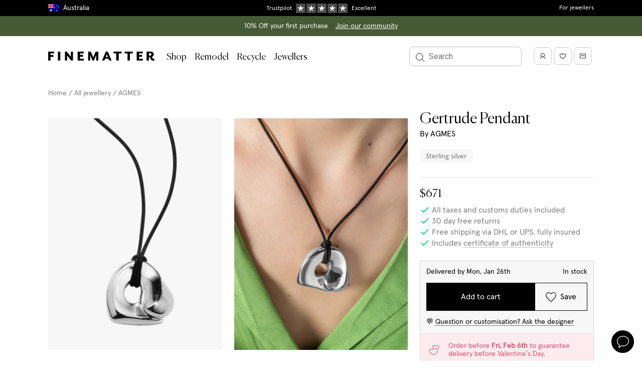

--- FILE ---
content_type: text/html
request_url: https://finematter.com/en-au/products/gertrude-pendant/
body_size: 93856
content:
<!DOCTYPE html><html lang="en-au"><head><meta charSet="utf-8"/><meta http-equiv="x-ua-compatible" content="ie=edge"/><meta name="viewport" content="width=device-width, initial-scale=1, shrink-to-fit=no"/><meta name="generator" content="Gatsby 5.11.0"/><meta name="theme-color" content="#FFFFFF"/><meta name="og:locale" content="en-au" data-gatsby-head="true"/><meta property="og:description" name="description" content="Black Suede Cord can be worn long or short as the cord is self-tie, measures 30&quot;.

Pendant measures 1-1/4th long, 1-7/16&quot; wide.
Handmade in NYC" data-gatsby-head="true"/><meta property="og:title" content="Gertrude Pendant by AGMES" data-gatsby-head="true"/><meta property="og:type" content="website" data-gatsby-head="true"/><meta property="og:site_name" content="Finematter" data-gatsby-head="true"/><meta name="twitter:creator" content="Finematter" data-gatsby-head="true"/><meta name="twitter:title" content="Gertrude Pendant by AGMES" data-gatsby-head="true"/><meta name="twitter:description" content="Black Suede Cord can be worn long or short as the cord is self-tie, measures 30&quot;.

Pendant measures 1-1/4th long, 1-7/16&quot; wide.
Handmade in NYC" data-gatsby-head="true"/><meta property="og:image" content="https://images.finematter.com/agmes/18eaaecb-7829-4ac9-90f7-1fa7425940da/pack/women/31201SS-B-57124272-bb03-41e6-a8e8-ab7200898f80.png" data-gatsby-head="true"/><style data-href="/styles.5f44b18db138cbf6d706.css" data-identity="gatsby-global-css">@charset "UTF-8";@import url(https://fonts.googleapis.com/css2?family=Licorice&display=swap);:root{--fm-button-height-sm:var(--fm-scale-hotel);--fm-button-height-md:var(--fm-scale-button);--fm-loading-spinner-background:hsla(0,0%,100%,.5)}.fm-button{background-color:transparent;border:none;cursor:pointer;font:var(--fm-font-body);outline-offset:1px;padding:0;position:relative;transition:all .125s ease-in;width:-webkit-max-content;width:-moz-max-content;width:max-content}.fm-button-focus,.fm-button:focus{z-index:var(--fm-z-index-button-focus)}.fm-button-disabled,.fm-button[disabled]{cursor:not-allowed;opacity:var(--fm-disabled-opacity)}.fm-button-solid.fm-button-active:disabled,.fm-button-solid.fm-button-active[disabled],.fm-button-solid.fm-button-disabled.fm-button-hover,.fm-button-solid.fm-button-disabled:hover,.fm-button-solid:active.fm-button-disabled,.fm-button-solid:active[disabled],.fm-button-solid[disabled].fm-button-hover,.fm-button-solid[disabled]:hover,.fm-button.fm-button-solid.fm-button-hover,.fm-button.fm-button-solid:not([disabled]):hover{background-color:var(--fm-background-black-hover)}.fm-button-solid.fm-button-focus:after,.fm-button-solid:focus:after{opacity:1}.fm-button-solid.fm-button.fm-button-white{background-color:var(--fm-background-white);color:var(--fm-color-black)}.fm-button-solid.fm-button.fm-button-white-border{border:1px solid var(--fm-color-black)}.fm-button-solid.fm-button.fm-button-white.fm-button-hover,.fm-button-solid.fm-button.fm-button-white:hover{background-color:var(--fm-background-grey-light)}.fm-button-solid.fm-button-black{background-color:var(--fm-background-black)}.fm-button-solid.fm-button-sand{background-color:var(--fm-background-sand)}.fm-button-solid.fm-button-brown{background-color:var(--fm-background-brown)}.fm-button.fm-button-outline{background-color:var(--fm-color-transparent);border:none;box-shadow:0 0 0 1px var(--fm-color-black) inset;color:var(--fm-text-black)}.fm-button.fm-button-outline.fm-button-rounded{border-radius:var(--fm-rounded-border-radius)}.fm-button.fm-button-outline.fm-button-hover,.fm-button.fm-button-outline:hover{box-shadow:0 0 0 1px var(--fm-border-hover) inset;color:var(--fm-text-shade-dark)}.fm-button.fm-button-ghost{background-color:transparent;border:none;color:var(--fm-text-black)}.fm-button.fm-button-ghost:not([disabled]).fm-button-hover,.fm-button.fm-button-ghost:not([disabled]):hover{background-color:var(--fm-background-grey-light)}.fm-button.fm-dark-color-scheme .fm-button-ghost.fm-button-hover,.fm-button.fm-dark-color-scheme .fm-button-ghost:hover{background-color:hsla(0,0%,100%,.04)}.fm-button.fm-button-ghost.fm-button-loading{background-color:--fm-background-grey-light}.fm-button.fm-button-ghost:after{bottom:calc(var(--fm-focus-ring-outset-inner-offset));left:calc(var(--fm-focus-ring-outset-inner-offset));right:calc(var(--fm-focus-ring-outset-inner-offset));top:calc(var(--fm-focus-ring-outset-inner-offset))}.fm-button-fluid{width:100%}.fm-button.fm-button-loading .spinner{animation:fm-button-spinner 1s linear infinite;border:2px solid var(--fm-color-black);border-radius:50px;border-top-color:var(--fm-color-white);position:relative;right:-2rem;top:1rem;transform:translate(-50%,-50%) rotate(0deg)}.fm-button-loading.fm-button-sm .spinner{height:2rem;width:2rem}.fm-button-loading.fm-button-md .spinner{height:2.4rem;width:2.4rem}.fm-button-loading.fm-button-solid.fm-button-black .spinner{border:2px solid var(--fm-loading-spinner-background);border-top-color:var(--fm-color-white)}.fm-button-inherit.fm-button-solid{background-color:currentColor;color:inherit}.fm-button-inherit.fm-button-solid .fm-button-start-icon,.fm-button .fm-button-inherit.fm-button-solid .fm-button-end-icon{fill:var(--fm-color-white);opacity:.9}.fm-button.fm-button-inherit.fm-button-solid{--fm-focus-ring-color:currentColor}.fm-button-inherit.fm-button-solid .fm-button-text{color:var(--fm-color-white);opacity:.9}.fm-button .fm-button-hover.fm-button-inherit.fm-button-solid,.fm-button:hover.fm-button-inherit.fm-button-solid{background-color:currentColor}.fm-button.fm-button-inherit.fm-button-solid .fm-button-end-icon,.fm-button.fm-button-inherit.fm-button-solid .fm-button-start-icon,.fm-button.fm-button-inherit.fm-button-solid .fm-button-text,.fm-button.fm-button:hover.fm-button-inherit.fm-button-solid .fm-button-text,.fm-button:hover.fm-button-inherit.fm-button-solid .fm-button-end-icon,.fm-button:hover.fm-button-inherit.fm-button-solid .fm-button-start-icon{opacity:1}.fm-button-active.fm-button-inherit.fm-button-solid,.fm-button:active.fm-button-inherit.fm-button-solid{background-color:currentColor}.fm-button .fm-button .fm-button-left-icon,.fm-button .fm-button .fm-button-right-icon{color:inherit}.fm-button-badge{background:var(--fm-color-brown);border-radius:100%;color:var(--fm-color-white);display:inline-block;height:20px;left:-8px;line-height:20px;position:absolute;top:-8px;width:20px}.fm-button-sm{min-height:var(--fm-button-height-sm)}.fm-button-md{min-height:var(--fm-button-height-md)}.fm-button-solid,a.fm-button{background-color:var(--fm-background);color:var(--fm-color-white)}a.fm-button{-webkit-appearance:none;-moz-appearance:none;appearance:none;text-decoration:none}@keyframes fm-button-spinner{0%{transform:translate(-50%,-50%) rotate(0deg)}to{transform:translate(-50%,-50%) rotate(1turn)}}:root{--fm-text-button-rounded-padding-sm:var(--fm-scale-echo);--fm-text-button-rounded-padding-md:var(--fm-scale-foxtrot);--fm-text-button-rounded-padding-ratio-factor:2}.fm-text-button{align-items:center;display:inline-flex;height:-webkit-max-content;height:-moz-max-content;height:max-content;justify-content:center}.fm-text-button .fm-button-end-icon,.fm-text-button .fm-button-start-icon+.fm-button-text{margin-left:var(--fm-scale-bravo)}.fm-text-button.fm-button-rounded.fm-button-sm{padding:0 var(--fm-text-button-rounded-padding-sm)}.fm-text-button.fm-button-rounded.fm-button-md{padding:0 var(--fm-text-button-rounded-padding-md)}.fm-text-button.fm-button-rounded.fm-button-has-start-icon.fm-button-sm{padding-left:calc(var(--fm-text-button-rounded-padding-sm)/var(--fm-text-button-rounded-padding-ratio-factor))}.fm-text-button.fm-button-rounded.fm-button-has-start-icon.fm-button-md{padding-left:calc(var(--fm-text-button-rounded-padding-md)/var(--fm-text-button-rounded-padding-ratio-factor))}.fm-text-button.fm-button-rounded.fm-button-has-end-icon.fm-button-sm{padding-right:calc(var(--fm-text-button-rounded-padding-sm)/var(--fm-text-button-rounded-padding-ratio-factor))}.fm-text-button.fm-button-rounded.fm-button-has-end-icon.fm-button-md{padding-right:calc(var(--fm-text-button-rounded-padding-md)/var(--fm-text-button-rounded-padding-ratio-factor))}.fm-text-button.fm-button-pill.fm-button-has-end-icon.fm-button-link,.fm-text-button.fm-button-pill.fm-button-has-start-icon.fm-button-link{padding-left:0}.fm-icon{display:block}.fm-icon-2xs{height:var(--fm-scale-charlie);width:var(--fm-scale-charlie)}.fm-icon-xs{height:var(--fm-scale-delta);width:var(--fm-scale-delta)}.fm-icon-sm{height:var(--fm-scale-echo);width:var(--fm-scale-echo)}.fm-icon-md{height:var(--fm-scale-foxtrot);width:var(--fm-scale-foxtrot)}.fm-icon-lg{height:var(--fm-scale-golf);width:var(--fm-scale-golf)}.fm-icon-xl{height:var(--fm-scale-hotel);width:var(--fm-scale-hotel)}.fm-icon-inherit{height:1em;width:1em}.fm-icon-disabled{opacity:var(--fm-disabled-opacity)}.fm-icon-color-default,.fm-icon-color-stroke-default{stroke:var(--fm-color-black)}.fm-icon-color-stroke-coffee{stroke:var(--fm-color-coffee)}.fm-icon-color-stroke-green{stroke:var(--fm-color-emerald)}.layout-module--main--068b2{min-height:60vh}.modal-module--modal-body--5eb26{overflow:auto;padding:0}.modal-module--modal-card--61ce0{animation:modal-module--append-animate--e615a .3s ease-out;max-width:none}.modal-module--modal-card--61ce0 h2{margin-bottom:8px}@media(max-width:769px){.modal-module--modal-card--61ce0{height:100vh;left:0;margin:0;max-height:none;padding:0;position:absolute;top:0;width:100vw}}@keyframes modal-module--append-animate--e615a{0%{opacity:0;transform:translateY(32px)}to{opacity:1;transform:translateY(0)}}.modal-module--modal-close--53265{height:50px;position:absolute;right:4px;top:7px;width:50px}.modal-module--modal-close--53265 svg{height:20px;width:20px}.modal-module--modal-close--53265 path{stroke:var(--fm-color-white)}@media(max-width:769px){.modal-module--modal-close--53265 path{stroke:var(--fm-color-black)}}.styles-module--country-selection-modal-item--285ce{cursor:pointer;min-width:300px}.styles-module--country-selection-modal-item--285ce:hover{background-color:#f5f5f5}.logo-module--logo--2bc76 svg{display:inline-block;height:12px;width:auto}@media(min-width:1216px){.logo-module--logo--2bc76 svg{height:18px}}.logo-module--logo-dark--bdb9a svg{fill:#fff}.logo-module--logo-light--6db22 svg{fill:#000}:root{--fm-side-drawer-wide-width:100%;--fm-side-drawer-narrow-width:500px}.sideDrawer-module--side-drawer--b7958{background:var(--fm-color-white);display:flex;flex-direction:column;height:100%;overflow-y:auto;position:fixed;top:0;width:var(--fm-side-drawer-wide-width);z-index:var(--fm-z-index-side-drawer)}.sideDrawer-module--side-drawer--b7958.sideDrawer-module--is-left--d91ee{left:0;right:auto}.sideDrawer-module--side-drawer--b7958.sideDrawer-module--is-right--aa024{left:auto;right:0}.sideDrawer-module--side-drawer--b7958.sideDrawer-module--side-drawer-background--5ad59{background:var(--fm-background-grey-light)}.sideDrawer-module--side-drawer--b7958 .sideDrawer-module--close-icon--e75f4{width:16px}@media(min-width:769px){.sideDrawer-module--side-drawer--b7958{width:var(--fm-side-drawer-narrow-width)}}:root{--fm-mobile-menu-header-height:54px}.mobileMenu-module--caret-icon--42423{width:14px}.mobileMenu-module--caret-icon--42423.mobileMenu-module--reversed--ecae7{transform:scaleX(-1)}.mobileMenu-module--caret-icon--42423.mobileMenu-module--small--489bd{width:10px}.mobileMenu-module--mobile-menu-frame--3b836{height:calc(100vh - var(--fm-mobile-menu-header-height));overflow:hidden;position:relative;width:100%}.mobileMenu-module--mobile-menu-frame--3b836 a{color:#2a2721}.mobileMenu-module--mobile-menu-sliding-container--affb4{display:flex;height:100%;left:0;position:absolute;top:0;transition:transform .3s ease-in-out;width:400%}.mobileMenu-module--mobile-menu-sliding-container--affb4.mobileMenu-module--slide-1--17a7c{transform:translate3d(-100vw,0,0)}.mobileMenu-module--mobile-menu-sliding-container--affb4.mobileMenu-module--slide-2--68a42{transform:translate3d(-200vw,0,0)}.mobileMenu-module--mobile-menu-sliding-container--affb4.mobileMenu-module--slide-3--41f22{transform:translate3d(-300vw,0,0)}.mobileMenu-module--mobile-menu-sliding-container--affb4.mobileMenu-module--slide-4--0b155{transform:translate3d(-400vw,0,0)}@media(min-width:769px){.mobileMenu-module--mobile-menu-sliding-container--affb4.mobileMenu-module--slide-1--17a7c{transform:translate3d(calc(var(--fm-side-drawer-narrow-width)*-1),0,0)}.mobileMenu-module--mobile-menu-sliding-container--affb4.mobileMenu-module--slide-2--68a42{transform:translate3d(calc(var(--fm-side-drawer-narrow-width)*-2),0,0)}.mobileMenu-module--mobile-menu-sliding-container--affb4.mobileMenu-module--slide-3--41f22{transform:translate3d(calc(var(--fm-side-drawer-narrow-width)*-3),0,0)}.mobileMenu-module--mobile-menu-sliding-container--affb4.mobileMenu-module--slide-4--0b155{transform:translate3d(calc(var(--fm-side-drawer-narrow-width)*-4),0,0)}}.mobileMenu-module--mobile-menu-item--abbbf,.mobileMenu-module--mobile-menu-item--abbbf a{color:#000}.mobileMenu-module--mobile-menu-item-heading--07151:not(:first-child){margin-top:.8rem}.mobileMenu-module--is-hoverable--e11d0{border-radius:8px;color:#2a2721;cursor:pointer}.mobileMenu-module--is-hoverable--e11d0:hover{background-color:var(--fm-color-sand)}.mobileMenu-module--is-accent--2e494{margin-top:.8rem}.mobileMenu-module--is-accent--2e494 a{color:var(--fm-color-brown)}.mobileMenu-module--label--1ada2{font-family:var(--fm-type-font-serif)}.mobileMenu-module--fourthLevelNav--e5f4b a{color:rgba(42,39,33,.6)}.mobileMenu-module--labelWrap--8166a{align-items:center;display:flex;justify-content:space-between}.spinner-module--spinner--56e3c{animation:spinner-module--spin--c34eb 1s ease-in-out infinite;-webkit-animation:spinner-module--spin--c34eb 1s ease-in-out infinite;border:3px solid hsla(0,0%,100%,.3);border-radius:50%;border-top:3px solid var(--fm-shade-600);display:inline-block;height:50px;width:50px}.spinner-module--spinner-wrapper--1c73c{left:0;position:absolute;right:0;text-align:center;top:50vh}@keyframes spinner-module--spin--c34eb{to{-webkit-transform:rotate(1turn)}}.notifications-module--notifications--bd68b{overflow:hidden;position:fixed;width:100%;z-index:var(--fm-z-index-notifications-bar)}.search-module--search-modal-overlay--58ff3{align-items:center;background-color:rgba(0,0,0,.6);display:flex;height:100%;justify-content:center;left:0;position:fixed;top:0;width:100%;z-index:var(--fm-z-index-search-modal)}.search-module--search-modal-overlay--58ff3.search-module--hidden--a2e1e{left:-1000%}.search-module--search-modal--58798{align-items:center;display:flex;height:100%;justify-content:center;left:0;position:fixed;top:0;width:100%;z-index:var(--fm-z-index-search-modal)}.search-module--search-modal--58798.search-module--hidden--a2e1e{left:-1000%}.search-module--search-modal-inner--d8393{background-color:#fff;height:100%;left:0;position:absolute;top:0;width:100%}@media(min-width:1152px){.search-module--search-modal-inner--d8393{aspect-ratio:16/9;height:calc(100% - 10rem);position:relative;top:auto;width:auto}}.search-module--search-modal-hits-wrapper--8c84e{height:calc(100% - 56px);overflow-y:scroll;padding:2rem}@media(min-width:769px){.search-module--search-modal-hits-wrapper--8c84e{display:flex;overflow-y:hidden}}@media(min-width:960px){.search-module--search-modal-hits-wrapper--8c84e{padding:2rem 2rem 2rem 6rem}}@media(min-width:769px){.search-module--search-modal-sidebar--7b3fd{flex-basis:300px;flex-shrink:0}}@media(min-width:1152px){.search-module--search-modal-sidebar--7b3fd{flex-basis:400px}}@media(min-width:769px){.search-module--search-collections--39ef6{height:100%}}.search-module--search-collections-wrapper--a8488{height:100%;margin-bottom:2rem;max-height:24rem;overflow-y:scroll}@media(min-width:769px){.search-module--search-collections-wrapper--a8488{height:calc(100% - 3rem);margin-bottom:0;margin-right:2rem;max-height:none;padding-right:2rem}}.search-module--search-collections-result--23c91{border-bottom:1px solid var(--fm-border-shade-mid);height:4rem}.search-module--search-collections-result--23c91:first-child{border-top:1px solid var(--fm-border-shade-mid)}.search-module--search-collections-result--23c91:hover{background-color:var(--fm-background-grey-light)}@media(min-width:769px){.search-module--search-collections-result--23c91{height:auto}}.search-module--search-result-collection-inner--16e87{padding:.8rem 1rem}@media(min-width:769px){.search-module--search-result-collection-inner--16e87{padding:1rem}}.search-module--search-close-modal-button--f5308{-webkit-font-smoothing:inherit;-moz-osx-font-smoothing:inherit;-webkit-appearance:none;background:transparent;border:none;color:inherit;font:inherit;line-height:normal;margin:0;overflow:visible;padding:0;width:auto}.search-module--search-input--27b16{background:transparent;border:none;border-radius:8px;font-size:1.6rem;padding:2rem 2rem 2rem 5rem;width:100%}.search-module--search-input--27b16::-webkit-input-placeholder{color:var(--fm-color-black)}.search-module--search-input--27b16::-moz-placeholder{color:var(--fm-color-black)}.search-module--search-input--27b16::placeholder{color:var(--fm-color-black)}@media(min-width:960px){.search-module--search-input--27b16{padding:2rem 2rem 2rem 6rem}}.search-module--search-icon--d870c{cursor:pointer;height:2.5rem;left:1.5rem;position:absolute;top:1.7rem;width:2.5rem}.search-module--search-icon-active--6b19c{transform:translateY(-50%) scale(.8)}.search-module--search-result-collections--2111a{-moz-column-gap:20px;column-gap:20px;display:grid;grid-auto-flow:row;grid-template-columns:repeat(auto-fill,minmax(200px,1fr));grid-template-rows:auto;height:auto;max-height:100%;width:100%}.search-module--full-page-search-results--a229a{padding:0}.search-module--full-page-search-input--14694{border:1px solid #ddd;border-radius:8px}.search-module--full-page-search-input--14694 input{font:var(--fm-font-body)}.search-module--input--a5680{border:none}.search-module--search-close-modal-button--f5308{cursor:pointer;position:absolute;right:2rem;top:2rem}.search-module--search-close-modal-button-icon--dc2f1{height:1.5rem;width:1.5rem}:root{--fm-avatar-spacing-right:15px}.productListing-module--header--7327f,.productListing-module--prismic-subcollections--6e58e{border-bottom:1px solid var(--fm-border-shade-mid)}.productListing-module--header--7327f{margin-bottom:20px}@media(min-width:960px){.productListing-module--header--7327f{margin-bottom:0}}@media(min-width:769px){.productListing-module--header--7327f{display:flex}}.productListing-module--header--7327f h1{color:var(--fm-color-black)}@media only screen and (max-width:769px){.productListing-module--header--7327f>div{padding-bottom:0!important}}.productListing-module--header-text-content--30893{flex:1 1 auto}.productListing-module--header-description--4babf{max-width:75ch}.productListing-module--header-bottom-border--2ad92{bottom:0;left:var(--columnGap);position:absolute;right:var(--columnGap)}@media(max-width:960px){div.productListing-module--hierarchy-container--ac5a0{height:0;padding:0}}.productListing-module--list-header-desktop--ecc89{display:flex;justify-content:space-between;top:0}.productListing-module--list-header-mobile--8acca{top:var(--fm-header-nav-height-mobile)}.productListing-module--list-header-mobile--8acca.productListing-module--top--73e72{top:0}.productListing-module--list-header--7a157{min-height:60px;padding:12px 0;position:-webkit-sticky;position:sticky;z-index:var(--fm-z-index-sticky)}.productListing-module--list-header--filter-button--e77dd{grid-area:filter-button}.productListing-module--list-header--active-filters--e030d{grid-area:active-filters}.productListing-module--list-header--result-count--c1336{grid-area:result-count;line-height:24px;text-overflow:ellipsis;white-space:nowrap}.productListing-module--list-header--sort-dropdown--65491{align-items:center;display:flex;grid-area:sort-dropdown;text-align:right}@media(min-width:960px){.productListing-module--filter--01bc2{position:relative;z-index:var(--fm-z-index-filter-button)}}@media only screen and (max-width:769px){.productListing-module--filter--01bc2{margin-bottom:0!important}}.productListing-module--item-margins--cf57a>div{margin-bottom:40px}@media only screen and (max-width:769px){.productListing-module--item-margins--cf57a>div{margin-bottom:0}}.productListing-module--info--a43e6{margin-top:20px}.productListing-module--info-productname--8e366{margin:5px 0}.productListing-module--info-brand--8e390 .productListing-module--info-curator--8f73d{color:var(--fm-text-shade-light);display:inline-block;margin-top:5px}.productListing-module--mid-section--c402d>:not(:last-child){margin-bottom:12px}.productListing-module--info-price--09c5f{-webkit-font-kerning:none;font-kerning:none;margin-top:5px}.productListing-module--info-price--09c5f.productListing-module--greyed-out--10173 span:nth-child(2){color:var(--fm-text-shade-light);text-decoration:line-through}.productListing-module--sub-categories-container--f15b1{display:flex}@media only screen and (max-width:769px){.productListing-module--sub-categories--38070{display:flex}}.productListing-module--sub-category--eb225{border:1px solid var(--fm-border-shade-mid);display:inline-block;margin-right:10px;padding:4px 13px}.productListing-module--sub-category--eb225:last-child{margin-right:0}.productListing-module--sub-category--eb225 .productListing-module--link--8e153{color:var(--fm-color-black)}.productListing-module--sub-category--eb225 .productListing-module--link--8e153:hover{border-bottom:1px solid #000}.productListing-module--sub-category--eb225 .productListing-module--active--f4fa7{color:var(--fm-color-brown)}@media only screen and (max-width:769px){.productListing-module--sub-category--eb225{flex:none}}.productListing-module--sub-category--eb225 svg{padding-right:5px;vertical-align:text-top}.productListing-module--designer-link--9962a a{color:var(--fm-color-black)}.productListing-module--designer-link--9962a a:hover{border-bottom:1px solid #000}.productListing-module--open-filter--784d5{background:var(--fm-background-white);border:0;overflow:hidden;text-align:left;text-overflow:ellipsis;white-space:nowrap}.productListing-module--open-filter--784d5 svg{vertical-align:sub}@media(min-width:769px)and (max-width:960px)and (orientation:portrait){.productListing-module--sort-container--b2bc7{display:none}}.productListing-module--hover-image--24e66{background-size:cover;height:100%;left:0;position:absolute;top:0;width:100%;z-index:1}.productListing-module--hover-image-sold--7613d{align-items:center;display:flex;height:100%;text-align:center}.productListing-module--hover-image-text--2eccc{color:var(--fm-color-white);flex:none;margin:0 auto;max-width:100%}.productListing-module--filter-container--406ac{margin:0;padding:0}@media only screen and (max-width:769px){.productListing-module--filter-container--406ac>div{z-index:var(--fm-z-index-filter-container)}}@media(min-width:769px)and (max-width:960px)and (orientation:portrait){.productListing-module--filter-container--406ac{padding-left:0!important;padding-right:0!important;width:0!important}}@media only screen and (max-width:769px){.productListing-module--products-container--35264{padding-top:0}}.productListing-module--open-filter-button--19135{margin-bottom:5px!important;padding:0}@media(min-width:960px){.productListing-module--spacing--8112b{height:55px}}@media only screen and (max-width:769px){.productListing-module--spacing--8112b{height:40px}}.productListing-module--split-header--3db11{grid-gap:12px;display:grid;grid-auto-flow:dense;grid-auto-rows:auto minmax(auto,1fr) auto;grid-template-columns:1fr;margin-bottom:var(--content-spacing-small);margin-top:var(--content-spacing-small);max-width:100%}@media(min-width:769px){.productListing-module--split-header--3db11{grid-gap:18px 24px;margin-bottom:0;margin-top:0}}@media(min-width:960px){.productListing-module--split-header--3db11{border-bottom:1px solid var(--fm-border-shade-mid);grid-template-columns:repeat(3,1fr)}}.productListing-module--split-header-top--654c0{align-items:center;display:flex}@media(min-width:769px){.productListing-module--split-header-top--654c0{grid-column:1/3;grid-row:1/2}}@media(max-width:350px){.productListing-module--mobile-filters-credit-label--00c97{display:none}}@media(min-width:769px){.productListing-module--split-header-subtitle--61c13{grid-column:1/3;grid-row:2/3}}.productListing-module--split-header-subtitle--61c13 em{font-style:normal}.productListing-module--split-header-subtitle-copy--656a2{margin-bottom:5px}@media(min-width:769px){.productListing-module--split-header-quote--d4f62{grid-column:1/3;grid-row:3/4}}@media(min-width:960px){.productListing-module--split-header-quote--d4f62{grid-column:3/4;grid-row:1/4;padding-left:0}}.productListing-module--split-header-container--3e06b{align-items:center;display:flex;margin-top:0!important}.productListing-module--split-header-quote-title--49989{margin-bottom:-.15em}.productListing-module--split-header-quote-title--49989:after{content:url("data:image/svg+xml;charset=utf-8,%3Csvg xmlns='http://www.w3.org/2000/svg' width='12' height='10' fill='none' viewBox='0 0 14 12'%3E%3Cpath stroke='currentColor' d='m1 3 6 6 6-6'/%3E%3C/svg%3E");display:inline-block;margin-left:8px;opacity:1;transition:opacity .2s}.productListing-module--split-header-quote-title-open--41781:after{opacity:0}.productListing-module--split-header-quote-description--ab5da{height:.8em;opacity:.5;overflow:hidden;position:relative;transition:opacity .3s}.productListing-module--split-header-quote-description--open--3ca2c{height:auto;margin-bottom:16px;opacity:1}@media(min-width:769px){.productListing-module--split-header-features--b3fc1{align-content:end;display:flex;flex-wrap:wrap;grid-column:1/3;grid-row:4/5;padding-left:calc(var(--fm-avatar-size-large) + var(--fm-avatar-spacing-right))}}@media(min-width:960px){.productListing-module--split-header-features--b3fc1{grid-row:3/4}}.productListing-module--basic-header-image-mobile--8cfe1{max-width:120px}@media(min-width:769px){.productListing-module--basic-header-image--c172d{max-width:140px}}div.productListing-module--sticky-side-menu--6a283{display:flex;flex-direction:column;z-index:var(--fm-z-index-filter-panel)}@media(min-width:960px){div.productListing-module--sticky-side-menu--6a283{z-index:var(--fm-z-index-sticky-filters)}}.productListing-module--product-count--48f18{align-items:center;display:flex;min-height:60px;position:relative}.productListing-module--product-count--48f18:after{background:linear-gradient(#fff,hsla(0,0%,100%,0));content:"";height:16px;left:0;pointer-events:none;position:absolute;right:16px;top:100%;z-index:1}.productListing-module--pricing-details--5f2fe{bottom:0;position:-webkit-sticky;position:sticky}.productListing-module--pricing-details--5f2fe:before{background:linear-gradient(hsla(0,0%,100%,0),#fff);content:"";height:16px;left:0;pointer-events:none;position:absolute;right:16px;top:-16px;z-index:1}.productListing-module--product-image-wrapper--31466{align-items:center;background-color:var(--fm-background-grey-light);display:flex;justify-content:center}.productListing-module--product-listing-overlay--7023e{background-color:#fff;height:100%;left:0;opacity:0;pointer-events:none;position:absolute;top:12px;width:100%;z-index:100}.productListing-module--product-listing-overlay--7023e.productListing-module--is-visible--5197e{opacity:1}.productListing-module--placeholder--1df95{aspect-ratio:3/4;background-color:#f7f7f7;width:100%}.productListing-module--designer-carousel-wrap--169ae{--defaultCardWidth:calc(217.6px - 2rem);display:flex!important}@media screen and (min-width:1644px){.productListing-module--designer-carousel-wrap--169ae{--defaultCardWidth:calc(303.2px - 2rem)}}.productListing-module--designer-card-wrap--c403b{flex-basis:var(--defaultCardWidth);flex-shrink:0}.productListing-module--designer-card--7e580{height:100%}.productListing-module--designer-card-products--aedff{height:244px;overflow:hidden}@media screen and (min-width:1644px){.productListing-module--designer-card-products--aedff{height:344px}}.productListing-module--designer-card-products--aedff img{background:#f6f6f6;height:100%;-o-object-fit:cover;object-fit:cover;width:100%}.productListing-module--designer-card-products--aedff div{height:100%;width:100%}.productListing-module--designer-card-products-multiple--0328c{grid-gap:4px;display:grid;grid-template-columns:repeat(2,1fr)}.productListing-module--designer-card-product--524f3{display:block;height:120px}@media screen and (min-width:1644px){.productListing-module--designer-card-product--524f3{height:170px}}.productListing-module--designer-card-product-full--4441a{height:100%;width:100%}.productListing-module--designer-card-product--524f3:hover,.productListing-module--designer-card-product-full--4441a:hover{opacity:.7}.productListing-module--designer-card-info--e4a9e{align-items:flex-start;display:flex;font-family:canelaLight;gap:5px;margin-top:11px}.productListing-module--designer-card-info--e4a9e img{border-radius:50%;max-height:50px;max-width:50px;min-height:50px;min-width:50px;-o-object-fit:cover;object-fit:cover}.productListing-module--designer-card-info--e4a9e span{background:#f6f6f6;border-radius:50%;display:inline-block;max-height:50px;max-width:50px;min-height:50px;min-width:50px}.productListing-module--designer-card-info--e4a9e p{color:#000;font-family:canelaLight;font-size:22px;margin-top:12px}.productListing-module--designer-card-info--e4a9e p:hover{opacity:.7}.favourite-module--favourite-inline--36a6d{padding:14px}.favourite-module--favourite-inline--36a6d svg{margin-right:10px;position:relative;top:3px;vertical-align:bottom}.favourite-module--favourite-floating--8ad3d{background:var(--fm-background-grey-light);border:1px solid #e2e2e2;border-radius:50px;height:45px;padding-top:13px;position:absolute;right:20px;text-align:center;top:20px;transition:border-color .2s,background .2s,transform .2s;width:45px;z-index:var(--fm-z-index-favourite-floating)}.favourite-module--favourite-floating--8ad3d:hover{border-color:var(--fm-border-shade-dark);transform:scale(1.05)}@media only screen and (max-width:769px){.favourite-module--favourite-floating--8ad3d{right:8px;top:8px}}.favourite-module--favourite-floating--8ad3d.favourite-module--product-page--7f80d{right:35px;top:30px}@media only screen and (max-width:769px){.favourite-module--favourite-floating--8ad3d.favourite-module--product-page--7f80d{right:30px;top:20px}}@media(min-width:769px)and (max-width:960px){.favourite-module--favourite-floating--8ad3d.favourite-module--product-page--7f80d{right:40px;top:35px}}.favourite-module--pulse--0da9f{animation:favourite-module--pulse--0da9f 1s ease 2}@keyframes favourite-module--pulse--0da9f{0%{transform:scale(1)}50%{transform:scale(1.3)}to{transform:scale(1)}}.productImageLabel-module--product-image-label--0c78b{left:15px;position:absolute;right:75px;top:20px;z-index:var(--fm-z-index-product-card-label)}.badge-module--badge--f0cbc{border-radius:3px;padding-bottom:.3rem;padding-top:.5rem}.backTop-module--root--6d3b5{bottom:77px;position:fixed;right:16px;z-index:var(--fm-z-index-back-top)}.backTop-module--inner--bbe5b{padding:0 .9rem}.backTop-module--enter--08ce1{opacity:0;transform:scale(.95)}.backTop-module--enter-active--e7407{opacity:1;transform:translateX(0);transition:opacity .3s,transform .3s}.backTop-module--exit--97f54{opacity:1}.backTop-module--exit-active--2ebf6{opacity:0;transform:scale(.95);transition:opacity .3s,transform .3s}.backTop-module--text-enter--93e8b{transform:translateX(100%)}.backTop-module--text-enter-active--d64a8{transform:translateX(0);transition:transform .9s}.backTop-module--text-exit--33c8c{transform:translateX(0)}.backTop-module--text-exit-active--ce0c3{transform:translateX(100%);transition:transform .9s}:root{--fm-circle-button-color:var(--fm-text-shade-light)}.circleButton-module--circle-button--a9c0b{align-items:center;border:1px solid var(--fm-circle-button-color);border-radius:45px;color:var(--fm-circle-button-color);cursor:pointer;display:inline-flex;height:45px;justify-content:center;min-width:45px}.circleButton-module--circle-button--a9c0b:hover{opacity:.8}.circleButton-module--large--dd8ff{border-radius:60px;height:60px;min-width:60px}.monoColorIcon-module--root--07bc1{height:24px;-webkit-mask-position:center;mask-position:center;-webkit-mask-repeat:no-repeat;mask-repeat:no-repeat;-webkit-mask-size:cover;mask-size:cover;width:24px}.banner-module--banner--9be5b{background:#878075;color:#fff;position:relative;text-align:center}.banner-module--banner--9be5b a{color:#fff;text-decoration:underline}.banner-module--banner--9be5b svg{height:20px;padding:4px;width:20px}.banner-module--banner--9be5b p{line-height:var(--fm-line-height-default)}.banner-module--close--491d6{bottom:0;margin-right:20px;padding-top:5px;position:absolute;right:0;top:0}@media only screen and (max-width:769px){.banner-module--close--491d6{margin-right:0}}.contactWidget-module--contact-card--c724d{background:#fff;bottom:0;height:250px;left:0;margin:auto;max-width:300px;position:fixed;right:0;top:0;width:95vw;z-index:var(--fm-z-index-contact-card)}@media(min-width:769px){.contactWidget-module--contact-card--c724d{bottom:80px;left:auto;right:30px;top:auto;width:330px}}@media(min-width:1152px){.contactWidget-module--contact-card--c724d{bottom:135px;width:385px}}.contactWidget-module--contact-card-enter-active--df58a{opacity:0;transform:translateY(20px)}.contactWidget-module--contact-card-enter-done--52033{opacity:1;transform:translateY(0);transition:opacity .15s,transform .15s}.contactWidget-module--contact-card-exit-active--9b553{opacity:1;transform:translateY(0)}.contactWidget-module--contact-card-exit-done--b5a86{opacity:0;transform:translateY(20px);transition:opacity .15s,transform .15s}.contactWidget-module--contact-card-section--8c1f3{padding:24px 30px 30px;text-align:center}.contactWidget-module--contact-card-consult--29147{background:var(--fm-background-sand)}.contactWidget-module--widget-launcher-wrapper--65d31{bottom:16px;position:fixed;right:16px;z-index:var(--fm-z-index-contact-widget)}.contactWidget-module--widget-launcher-wrapper--65d31 svg{stroke:#fff}@media screen and (max-width:299px){.contactWidget-module--widget-launcher-wrapper--65d31{bottom:64px;right:28px}}.contactWidget-module--chat-close-button--036b1,.contactWidget-module--widget-close-button--4b9d9{background:transparent;border:0;cursor:pointer;height:25px;padding:0;position:absolute;right:20px;width:25px}.contactWidget-module--chat-close-button--036b1 svg,.contactWidget-module--widget-close-button--4b9d9 svg{height:15px;width:15px}.contactWidget-module--chat-close-button--036b1{display:none}@media(min-width:769px){.contactWidget-module--chat-close-button--036b1{bottom:500px;display:inline-block;position:fixed;right:50px;z-index:var(--fm-z-index-contact-card)}.contactWidget-module--chat-close-button--036b1 svg path{stroke:#fff}}@media screen and (min-width:1200px){.contactWidget-module--chat-close-button--036b1{bottom:580px}}.contactWidget-module--widget-close-button--4b9d9{right:10px;top:10px}@media(min-width:769px){.contactWidget-module--widget-close-button--4b9d9{right:15px;top:15px}}.contactWidget-module--chat-close-enter-active--07042{opacity:0}.contactWidget-module--chat-close-enter-done--5ea77{opacity:1;transition:opacity .15s}.contactWidget-module--chat-close-exit-active--31e85{opacity:1}.contactWidget-module--chat-close-exit-done--9a829{opacity:0;transition:opacity .15s}#gorgias-chat-container iframe#chat-button{display:none}@media(max-width:769px){#gorgias-chat-container iframe#chat-window{height:400px!important}}.js-focus-visible :focus:not(.focus-visible){outline:none}.js-focus-visible .focus-visible{outline:var(--fm-color-black) solid 1px}.js-focus-visible .fm-topbar .focus-visible{outline:var(--fm-color-white) solid 1px}.js-focus-visible .button:focus:not(:active).focus-visible{box-shadow:none;outline:var(--fm-color-black) solid 1px}.footer-module--footer--02543{background:var(--fm-background-sand)}@media only screen and (max-width:769px){.footer-module--footer--02543{padding-bottom:20px}}.footer-module--footer--02543 a:hover{text-decoration:underline}.footer-module--seen-in-image--e2d15{filter:invert(80%);-webkit-filter:invert(80%);transition-timing-function:ease-out;transition:2s}.footer-module--seen-in-image-active--fed8b{filter:invert(0);-webkit-filter:invert(0);transition-timing-function:ease-in;transition:2s}.footer-module--seen-in-text--0b665{min-height:80px;overflow:hidden}@media only screen and (max-width:769px){.footer-module--seen-in-text--0b665{min-height:65px;padding:0}}.footer-module--seen-in-animated-text--8beac{left:0;margin-left:auto;margin-right:auto;position:absolute;right:0}.footer-module--seen-in-logo--f85c9{height:20px}.footer-module--menu--77ffc h4{color:var(--fm-color-black);margin-bottom:30px}.footer-module--menu--77ffc li{margin-bottom:4px}.footer-module--menu--77ffc li a{color:var(--fm-color-black)}@media(min-width:769px)and (max-width:960px){.footer-module--menu--77ffc li{margin-bottom:7px}}.footer-module--footer-bottom--8e084{border-top:1px solid #ccc;padding:50px 0}.footer-module--footer-bottom--8e084 .footer-module--column--ac2fe{padding:0 .75rem!important}@media only screen and (max-width:769px){.footer-module--footer-bottom--8e084{padding:15px 0 0}}.footer-module--trust--c16c8{padding-bottom:50px}.footer-module--payment-options--19666 ul{display:inline-block}.footer-module--payment-options--19666 ul li{display:inline-block;margin-left:20px}.footer-module--payment-options--19666 ul li:first-child{margin-left:0}.footer-module--payment-options--19666 ul li svg{filter:grayscale(100%);height:.85em;max-width:4.25em;opacity:.66;transition:.5s cubic-bezier(.19,1,.22,1)}.footer-module--join-newsletter-container--3cbf4{padding-bottom:60px;padding-top:60px}@media only screen and (max-width:769px){.footer-module--join-newsletter-container--3cbf4{padding-bottom:30px;padding-top:30px}.footer-module--join-newsletter--ec5a3{padding-bottom:50px}}.footer-module--newsletter-form--a7661{max-width:480px}.footer-module--contact--23394{color:var(--fm-text-black)}.newsletter-module--join-newsletter--8dd8c{margin-top:10px}.newsletter-module--join-newsletter--8dd8c input{background:var(--fm-color-white);border:1px solid #ccc;border-right:0;height:50px;padding:15px;width:290px}@media only screen and (max-width:769px){.newsletter-module--join-newsletter--8dd8c input{width:200px}}.newsletter-module--join-newsletter--8dd8c button{background:none;border:1px solid #ccc;border-left:0;cursor:pointer;height:50px;padding:8px 11px}.newsletter-module--message--edfac{margin-top:10px;padding-left:20px;padding-right:20px}.newsletter-module--join-newsletter-text--3fe1e{margin:20px 0}.newsletter-module--join-newsletter-text--3fe1e a{color:inherit;text-decoration:underline}@media only screen and (max-width:769px){.newsletter-module--join-newsletter-text--3fe1e{text-align:left}}.fm-input{--fm-padding:var(--fm-scale-delta);--fm-padding-with-icon:var(--fm-scale-hotel);--fm-padding-loading:var(--fm-scale-golf);--fm-border-color:var(--fm-color-white);--fm-background-color:var(--fm-background);--fm-input-height-sm:var(--fm-scale-hotel);--fm-input-height-md:var(--fm-scale-button);color:var(--fm-text-black);display:inline-block;position:relative;transition:var(--fm-focus-ring-transition);width:100%}.fm-input input{-webkit-appearance:none;-moz-appearance:none;appearance:none;min-height:var(--fm-input-height-md)}.fm-input-sm input{min-height:var(--fm-input-height-sm)}.fm-input-checkbox,.fm-input-textarea{-webkit-appearance:none;-moz-appearance:none;appearance:none;border:1px solid var(--fm-border-shade-mid)}.fm-input-checkbox{box-shadow:none;height:15px;margin-top:1px;width:15px}.fm-input-checkbox:checked{background-color:var(--fm-color-viridian);border:0;box-shadow:none}.fm-input-checkbox:checked:after{color:var(--fm-color-white);content:"✓";font-size:13px;padding-left:2px;position:absolute}.fm-input input,.fm-input textarea{border:1px solid var(--fm-border-color);border-radius:var(--fm-rounded-border-radius);color:var(--fm-text-black);padding:0 var(--fm-padding);transition:all .12s ease-in,padding 0s linear;width:100%}.fm-input input:-moz-read-only:focus,.fm-input textarea:-moz-read-only:focus{border:1px solid var(--fm-border-color);box-shadow:none}.fm-input input:read-only:focus,.fm-input textarea:read-only:focus{border:1px solid var(--fm-border-color);box-shadow:none}.fm-input-unit{display:inline-block;padding:0 15px}.fm-input input::-webkit-input-placeholder,.fm-input textarea::-webkit-input-placeholder{color:var(--fm-text-input-placeholder)}.fm-input input::-moz-placeholder,.fm-input textarea::-moz-placeholder{color:var(--fm-text-input-placeholder)}.fm-input input::placeholder,.fm-input textarea::placeholder{color:var(--fm-text-input-placeholder)}.fm-input-transparent.fm-input input,.fm-input-transparent.fm-input textarea{background-color:transparent;border:none;border-radius:0;box-shadow:0 1px 0 0 var(--fm-border-shade-mid);padding-left:0;padding-right:0}.fm-input.fm-input-transparent.fm-input-focus input,.fm-input.fm-input-transparent.fm-input-focus textarea,.fm-input.fm-input-transparent input:focus,.fm-input.fm-input-transparent textarea:focus{box-shadow:0 2px 0 0 var(--fm-color-black)}.fm-input.fm-input-transparent input:disabled,.fm-input.fm-input-transparent textarea:disabled{background-color:var(--transparent)}.fm-input input:disabled::-webkit-input-placeholder,.fm-input textarea:disabled::-webkit-input-placeholder{color:var(--fm-text-black)}.fm-input input:disabled::-moz-placeholder,.fm-input textarea:disabled::-moz-placeholder{color:var(--fm-text-black)}.fm-input input:disabled::placeholder,.fm-input textarea:disabled::placeholder{color:var(--fm-text-black)}.fm-input.fm-input-fluid{width:100%}.fm-input-outline input,.fm-input-outline textarea{--fm-border-color:var(--fm-border-shade-mid)}.fm-input-invalid input,.fm-input-invalid textarea{--fm-border-color:var(--fm-color-error)}.fm-input-fluid input,.fm-input-fluid textarea{width:100%}.fm-input-invalid{--fm-focus-ring-color:var(--fm-color-alert)}.fm-input.fm-input-invalid-focus,.fm-input.fm-input-invalid input:focus{border-color:var(--fm-color-error);box-shadow:var(--fm-focus-ring-inset-sm)}.fm-input.fm-input-invalid.fm-input-transparent input,.fm-input.fm-input-invalid.fm-input-transparent textarea{box-shadow:0 1px 0 0 var(--fm-color-alert)}.fm-input.fm-input-invalid.fm-input-transparent.fm-input-focus input,.fm-input.fm-input-invalid.fm-input-transparent.fm-input-focus textarea,.fm-input.fm-input-invalid.fm-input-transparent input:focus,.fm-input.fm-input-invalid.fm-input-transparent textarea:focus{box-shadow:0 2px 0 0 var(--fm-color-error)}.fm-input-icon{align-items:center;display:flex;justify-content:center;position:absolute;right:calc(var(--fm-padding-with-icon)/2 - var(--fm-scale-echo)/2);text-align:center;top:50%;transform:translateY(-50%);z-index:3}.fm-input-has-icon input{padding-right:var(--fm-padding-with-icon)}.fm-input-transparent .fm-input-icon{right:0}.fm-input-has-icon.fm-input-transparent.fm-input input{padding-right:var(--fm-scale-foxtrot)}.fm-input-focus input,.fm-input-focus textarea,.fm-input input:focus,.fm-input textarea:focus{border-color:var(--fm-border-active);box-shadow:var(--fm-focus-ring-inset-sm);outline:none}.fm-input input:disabled,.fm-input textarea:disabled{background-color:var(--fm-background-mid);cursor:not-allowed;opacity:var(--fm-disabled-opacity)}@keyframes fm-input-spinner{0%{transform:translateY(-50%) rotate(0deg)}to{transform:translateY(-50%) rotate(1turn)}}.fm-input-loading:before{animation:fm-input-spinner 1s linear infinite;border:2px solid var(--fm-color-black);border-radius:50px;border-top-color:var(--fm-color-white);content:"";position:absolute;top:50%;transform:translateY(-50%) rotate(0deg);z-index:1}.fm-input-loading .fm-button{display:none}.fm-input-loading.fm-input:before{height:2rem;right:calc(var(--fm-padding-loading)/2 - 1rem);width:2rem}.fm-input-loading.fm-input input{padding-right:var(--fm-padding-loading)}.fm-input-group,.fm-input-group *{cursor:pointer}.fm-input-group.fm-input-group-card{background:#fff;border:1px solid var(--fm-border-shade-mid)}.fm-input-group.fm-input-group-card.unselected{background-color:transparent;color:var(--fm-text-shade-mid)}.fm-input-group.fm-input-group-card.selected,.fm-input-group.fm-input-group-card:hover{background-color:var(--fm-color-white);border:1px solid var(--fm-color-black);color:var(--fm-color-black)}.fm-input-group.fm-input-group-row{border-top:1px solid var(--fm-border-shade-mid);margin-bottom:0;padding:16px 8px}.fm-input-group.fm-input-group-row.unselected{color:var(--fm-text-shade-mid)}.fm-input-group.fm-input-group-cloud{display:inline-block}.fm-input-group .fm-input-element{height:18px;margin-right:15px;min-width:18px;width:18px}.fm-input-group .fm-input-group-item-icon{height:45px;width:45px}.styles-module--trustpilot--85610{align-items:center;color:#000;display:inline-flex;flex-wrap:wrap;justify-content:center;padding:0}.styles-module--trustpilot--85610 .styles-module--human--7898e{display:inline-block;vertical-align:middle;white-space:nowrap}.styles-module--trustpilot--85610 .styles-module--trustpilot-logo--2db98{width:100px}.styles-module--trustpilot--85610 .styles-module--logo--ba52b{display:inline-block;margin-left:8px;width:72px}.styles-module--stars-wrapper--44800{display:flex;line-height:0}.styles-module--stars-wrapper--44800 .st0{fill:#00b67a}.styles-module--stars-wrapper--44800 .st1{fill:#dcdce6}.styles-module--stars-wrapper--44800 .st2{fill:#fff}.styles-module--stars--c4555{width:auto}.styles-module--small-stars--8da35{height:16px}.styles-module--faded--fd0c5 svg{opacity:.35}.video-react .video-react-big-play-button:before,.video-react .video-react-control:before{height:100%;left:0;position:absolute;text-align:center;top:0;width:100%}@font-face{font-family:video-react;src:url([data-uri]?#iefix) format("eot")}@font-face{font-family:video-react;font-style:normal;font-weight:400;src:url([data-uri]) format("woff"),url([data-uri]) format("truetype")}.video-react-icon,.video-react .video-react-bezel .video-react-bezel-icon,.video-react .video-react-big-play-button,.video-react .video-react-closed-caption,.video-react .video-react-mute-control,.video-react .video-react-play-control,.video-react .video-react-play-progress,.video-react .video-react-volume-level,.video-react .video-react-volume-menu-button{speak:none;-webkit-font-smoothing:antialiased;-moz-osx-font-smoothing:grayscale;font-family:video-react!important;font-style:normal;font-variant:normal;font-weight:400;line-height:1;text-transform:none}.video-react-icon-play-arrow:before,.video-react .video-react-bezel .video-react-bezel-icon-play:before,.video-react .video-react-big-play-button:before,.video-react .video-react-play-control:before{content:""}.video-react-icon-play-circle-filled:before{content:""}.video-react-icon-play-circle-outline:before{content:""}.video-react-icon-pause:before,.video-react .video-react-bezel .video-react-bezel-icon-pause:before,.video-react .video-react-play-control.video-react-playing:before{content:""}.video-react-icon-pause-circle-filled:before{content:""}.video-react-icon-pause-circle-outline:before{content:""}.video-react-icon-stop:before{content:""}.video-react-icon-fast-rewind:before,.video-react .video-react-bezel .video-react-bezel-icon-fast-rewind:before{content:""}.video-react-icon-fast-forward:before,.video-react .video-react-bezel .video-react-bezel-icon-fast-forward:before{content:""}.video-react-icon-skip-previous:before{content:""}.video-react-icon-skip-next:before{content:""}.video-react-icon-replay-5:before,.video-react .video-react-bezel .video-react-bezel-icon-replay-5:before{content:""}.video-react-icon-replay-10:before,.video-react .video-react-bezel .video-react-bezel-icon-replay-10:before{content:""}.video-react-icon-replay-30:before,.video-react .video-react-bezel .video-react-bezel-icon-replay-30:before{content:""}.video-react-icon-forward-5:before,.video-react .video-react-bezel .video-react-bezel-icon-forward-5:before{content:""}.video-react-icon-forward-10:before,.video-react .video-react-bezel .video-react-bezel-icon-forward-10:before{content:""}.video-react-icon-forward-30:before,.video-react .video-react-bezel .video-react-bezel-icon-forward-30:before{content:""}.video-react-icon-volume-off:before,.video-react .video-react-bezel .video-react-bezel-icon-volume-off:before,.video-react .video-react-mute-control.video-react-vol-muted:before,.video-react .video-react-volume-menu-button.video-react-vol-muted:before{content:""}.video-react-icon-volume-mute:before,.video-react .video-react-mute-control.video-react-vol-0:before,.video-react .video-react-volume-menu-button.video-react-vol-0:before{content:""}.video-react-icon-volume-down:before,.video-react .video-react-bezel .video-react-bezel-icon-volume-down:before,.video-react .video-react-mute-control.video-react-vol-1:before,.video-react .video-react-mute-control.video-react-vol-2:before,.video-react .video-react-volume-menu-button.video-react-vol-1:before,.video-react .video-react-volume-menu-button.video-react-vol-2:before{content:""}.video-react-icon-volume-up:before,.video-react .video-react-bezel .video-react-bezel-icon-volume-up:before,.video-react .video-react-mute-control:before,.video-react .video-react-volume-menu-button:before{content:""}.video-react-icon-fullscreen:before{content:""}.video-react-icon-fullscreen-exit:before{content:""}.video-react-icon-closed-caption:before,.video-react .video-react-closed-caption:before{content:""}.video-react-icon-hd:before{content:""}.video-react-icon-settings:before{content:""}.video-react-icon-share:before{content:""}.video-react-icon-info:before{content:""}.video-react-icon-info-outline:before{content:""}.video-react-icon-close:before{content:""}.video-react-icon-circle:before,.video-react .video-react-play-progress:before,.video-react .video-react-volume-level:before{content:""}.video-react-icon-circle-outline:before{content:""}.video-react-icon-circle-inner-circle:before{content:""}.video-react{background-color:#000;box-sizing:border-box;color:#fff;display:block;font-family:serif,Times,Times New Roman;font-size:10px;line-height:1;position:relative;-webkit-user-select:none;-moz-user-select:none;-ms-user-select:none;user-select:none;vertical-align:top}.video-react:-moz-full-screen{position:absolute}.video-react:-webkit-full-screen{height:100%!important;width:100%!important}.video-react *,.video-react :after,.video-react :before{box-sizing:inherit}.video-react ul{font-family:inherit;font-size:inherit;line-height:inherit;list-style-position:outside;margin:0}.video-react.video-react-4-3,.video-react.video-react-16-9,.video-react.video-react-fluid{height:0;max-width:100%;width:100%}.video-react.video-react-16-9{padding-top:56.25%}.video-react.video-react-4-3{padding-top:75%}.video-react.video-react-fill{height:100%;width:100%}.video-react .video-react-video{height:100%;left:0;position:absolute;top:0;width:100%}.video-react.video-react-fullscreen{height:100%!important;padding-top:0!important;width:100%!important}.video-react.video-react-fullscreen.video-react-user-inactive{cursor:none}body.video-react-full-window{height:100%;margin:0;overflow-y:auto;padding:0}body.video-react-full-window .video-react-fullscreen{bottom:0;left:0;overflow:hidden;position:fixed;right:0;top:0;z-index:1000}.video-react .video-react-button{-webkit-appearance:none;-moz-appearance:none;appearance:none;background:none;border:none;color:inherit;cursor:pointer;display:inline-block;font-size:inherit;line-height:inherit;overflow:visible;text-decoration:none;text-transform:none;transition:none}.video-react .video-react-loading-spinner{background-clip:padding-box;border:6px solid rgba(43,51,63,.7);border-radius:25px;box-sizing:border-box;display:none;height:50px;left:50%;margin:-25px 0 0 -25px;opacity:.85;position:absolute;text-align:left;top:50%;width:50px}.video-react .video-react-loading-spinner:after,.video-react .video-react-loading-spinner:before{-webkit-animation:video-react-spinner-spin 1.1s cubic-bezier(.6,.2,0,.8) infinite,video-react-spinner-fade 1.1s linear infinite;animation:video-react-spinner-spin 1.1s cubic-bezier(.6,.2,0,.8) infinite,video-react-spinner-fade 1.1s linear infinite;border:inherit;border-color:#fff transparent transparent;border-radius:inherit;box-sizing:inherit;content:"";height:inherit;margin:-6px;opacity:1;position:absolute;width:inherit}.video-react-seeking .video-react-loading-spinner,.video-react-waiting .video-react-loading-spinner{display:block}.video-react-seeking .video-react-loading-spinner:before,.video-react-waiting .video-react-loading-spinner:before{border-top-color:#fff}.video-react-seeking .video-react-loading-spinner:after,.video-react-waiting .video-react-loading-spinner:after{-webkit-animation-delay:.44s;animation-delay:.44s;border-top-color:#fff}@keyframes video-react-spinner-spin{to{transform:rotate(1turn)}}@-webkit-keyframes video-react-spinner-spin{to{-webkit-transform:rotate(1turn)}}@keyframes video-react-spinner-fade{0%{border-top-color:#73859f}20%{border-top-color:#73859f}35%{border-top-color:#fff}60%{border-top-color:#73859f}to{border-top-color:#73859f}}@-webkit-keyframes video-react-spinner-fade{0%{border-top-color:#73859f}20%{border-top-color:#73859f}35%{border-top-color:#fff}60%{border-top-color:#73859f}to{border-top-color:#73859f}}.video-react .video-react-big-play-button{background-color:#2b333f;background-color:rgba(43,51,63,.7);border:.06666em solid #fff;-webkit-border-radius:.3em;-moz-border-radius:.3em;border-radius:.3em;cursor:pointer;display:block;font-size:3em;height:1.5em;left:10px;line-height:1.5em;opacity:1;padding:0;position:absolute;top:10px;-webkit-transition:all .4s;-moz-transition:all .4s;-o-transition:all .4s;transition:all .4s;width:3em}.video-react .video-react-big-play-button.video-react-big-play-button-center{left:50%;margin-left:-1.5em;margin-top:-.75em;top:50%}.video-react .video-react-big-play-button.big-play-button-hide{display:none}.video-react .video-react-big-play-button:focus,.video-react:hover .video-react-big-play-button{background-color:#73859f;background-color:rgba(115,133,159,.5);border-color:#fff;outline:0;-webkit-transition:all 0s;-moz-transition:all 0s;-o-transition:all 0s;transition:all 0s}.video-react-menu-button{cursor:pointer}.video-react-menu-button.video-react-disabled{cursor:default}.video-react-menu .video-react-menu-content{display:block;font-family:serif,Times,Times New Roman;margin:0;overflow:auto;padding:0}.video-react-menu li{font-size:1.2em;line-height:1.4em;list-style:none;margin:0;padding:.2em 0;text-align:center}.video-react-menu li:focus,.video-react-menu li:hover{background-color:#73859f;background-color:rgba(115,133,159,.5);outline:0}.video-react-menu li.video-react-selected,.video-react-menu li.video-react-selected:focus,.video-react-menu li.video-react-selected:hover{background-color:#fff;color:#2b333f}.video-react-menu li.vjs-menu-title{cursor:default;font-size:1em;font-weight:700;line-height:2em;margin:0 0 .3em;padding:0;text-align:center;text-transform:uppercase}.video-react-scrubbing .vjs-menu-button:hover .video-react-menu{display:none}.video-react .video-react-menu-button-popup .video-react-menu{border-top-color:rgba(43,51,63,.7);bottom:0;display:none;height:0;left:-3em;margin-bottom:1.5em;position:absolute;width:10em}.video-react .video-react-menu-button-popup .video-react-menu .video-react-menu-content{background-color:#2b333f;background-color:rgba(43,51,63,.7);bottom:1.5em;max-height:15em;position:absolute;width:100%}.video-react-menu-button-popup .video-react-menu.video-react-lock-showing{display:block}.video-react .video-react-menu-button-inline{overflow:hidden;-webkit-transition:all .4s;-moz-transition:all .4s;-o-transition:all .4s;transition:all .4s}.video-react .video-react-menu-button-inline:before{width:2.222222222em}.video-react .video-react-menu-button-inline.video-react-slider-active,.video-react .video-react-menu-button-inline:focus,.video-react .video-react-menu-button-inline:hover{width:12em}.video-react .video-react-menu-button-inline.video-react-slider-active .video-react-menu,.video-react .video-react-menu-button-inline:focus .video-react-menu,.video-react .video-react-menu-button-inline:hover .video-react-menu{display:block;opacity:1}.video-react .video-react-menu-button-inline.video-react-slider-active{-webkit-transition:none;-moz-transition:none;-o-transition:none;transition:none}.video-react .video-react-menu-button-inline .video-react-menu{height:100%;left:4em;margin:0;opacity:0;padding:0;position:absolute;top:0;-webkit-transition:all .4s;-moz-transition:all .4s;-o-transition:all .4s;transition:all .4s;width:auto}.video-react .video-react-menu-button-inline .video-react-menu-content{height:100%;margin:0;overflow:hidden;width:auto}.video-react-no-flex .video-react-menu-button-inline .video-react-menu{display:block;opacity:1;position:relative;width:auto}.video-react-no-flex .video-react-menu-button-inline.video-react-slider-active,.video-react-no-flex .video-react-menu-button-inline:focus,.video-react-no-flex .video-react-menu-button-inline:hover{width:auto}.video-react .video-react-poster{background-color:#000;background-position:50% 50%;background-repeat:no-repeat;background-size:contain;bottom:0;cursor:pointer;display:inline-block;height:100%;left:0;margin:0;padding:0;position:absolute;right:0;top:0;vertical-align:middle}.video-react .video-react-poster img{display:block;margin:0 auto;max-height:100%;padding:0;vertical-align:middle;width:100%}.video-react .video-react-slider{background-color:#73859f;background-color:rgba(115,133,159,.5);cursor:pointer;margin:0 .45em;outline:0;padding:0;position:relative}.video-react .video-react-slider:focus{-webkit-box-shadow:0 0 1em #fff;-moz-box-shadow:0 0 1em #fff;box-shadow:0 0 1em #fff}.video-react .video-react-control{-webkit-box-flex:none;-moz-box-flex:none;-webkit-flex:none;-ms-flex:none;flex:none;height:100%;margin:0;outline:none;padding:0;position:relative;text-align:center;width:4em}.video-react .video-react-control:before{font-size:1.8em;line-height:1.67}.video-react .video-react-control:focus,.video-react .video-react-control:focus:before,.video-react .video-react-control:hover:before{text-shadow:0 0 1em #fff,0 0 .5em #fff}.video-react .video-react-control-text{clip:rect(0 0 0 0);border:0;height:1px;margin:-1px;overflow:hidden;padding:0;position:absolute;width:1px}.video-react-no-flex .video-react-control{display:table-cell;vertical-align:middle}.video-react .video-react-control-bar{background-color:#2b333f;background-color:rgba(43,51,63,.7);bottom:0;display:none;height:3em;left:0;position:absolute;right:0;width:100%}.video-react-has-started .video-react-control-bar{display:-webkit-box;display:-webkit-flex;display:-ms-flexbox;display:flex;opacity:1;-webkit-transition:visibility .1s,opacity .1s;-moz-transition:visibility .1s,opacity .1s;-o-transition:visibility .1s,opacity .1s;transition:visibility .1s,opacity .1s;visibility:visible}.video-react-has-started.video-react-user-inactive.video-react-playing .video-react-control-bar.video-react-control-bar-auto-hide{opacity:0;-webkit-transition:visibility 1s,opacity 1s;-moz-transition:visibility 1s,opacity 1s;-o-transition:visibility 1s,opacity 1s;transition:visibility 1s,opacity 1s;visibility:visible}.video-react-controls-disabled .video-react-control-bar,.video-react-error .video-react-control-bar,.video-react-using-native-controls .video-react-control-bar{display:none!important}.video-react-audio.video-react-has-started.video-react-user-inactive.video-react-playing .video-react-control-bar{opacity:1;visibility:visible}.video-react-has-started.video-react-no-flex .video-react-control-bar{display:table}.video-react .video-react-progress-control{-webkit-box-flex:auto;-moz-box-flex:auto;-webkit-box-align:center;-ms-flex-align:center;-webkit-align-items:center;align-items:center;display:-webkit-box;display:-webkit-flex;display:-ms-flexbox;display:flex;-webkit-flex:auto;-ms-flex:auto;flex:auto;min-width:4em}.video-react-live .video-react-progress-control{display:none}.video-react .video-react-progress-holder{-webkit-box-flex:auto;-moz-box-flex:auto;-webkit-flex:auto;-ms-flex:auto;flex:auto;height:.3em;-webkit-transition:all .2s;-moz-transition:all .2s;-o-transition:all .2s;transition:all .2s}.video-react .video-react-progress-control:hover .video-react-progress-holder{font-size:1.6666666667em}.video-react .video-react-progress-control:hover .video-react-mouse-display:after,.video-react .video-react-progress-control:hover .video-react-play-progress:after,.video-react .video-react-progress-control:hover .video-react-time-tooltip{font-size:.6em;visibility:visible}.video-react .video-react-progress-holder .video-react-load-progress,.video-react .video-react-progress-holder .video-react-load-progress div,.video-react .video-react-progress-holder .video-react-play-progress,.video-react .video-react-progress-holder .video-react-tooltip-progress-bar{display:block;height:.3em;left:0;margin:0;padding:0;position:absolute;top:0;width:0}.video-react .video-react-play-progress{background-color:#fff}.video-react .video-react-play-progress:before{font-size:.9em;position:absolute;right:-.5em;top:-.3333333333em}.video-react .video-react-mouse-display:after,.video-react .video-react-play-progress:after,.video-react .video-react-time-tooltip{background-color:#fff;background-color:hsla(0,0%,100%,.8);-webkit-border-radius:.3em;-moz-border-radius:.3em;border-radius:.3em;color:#000;content:attr(data-current-time);font-size:.9em;padding:6px 8px 8px;pointer-events:none;position:absolute;right:-1.9em;top:-3.4em;visibility:hidden}.video-react .video-react-play-progress:after,.video-react .video-react-play-progress:before,.video-react .video-react-time-tooltip{z-index:1}.video-react .video-react-progress-control .video-react-keep-tooltips-inside:after{display:none}.video-react .video-react-load-progress{background:#bfc7d3;background:rgba(115,133,159,.5)}.video-react .video-react-load-progress div{background:#fff;background:rgba(115,133,159,.75)}.video-react.video-react-no-flex .video-react-progress-control{width:auto}.video-react .video-react-time-tooltip{display:inline-block;float:right;height:2.4em;position:relative;right:-1.9em}.video-react .video-react-tooltip-progress-bar{visibility:hidden}.video-react .video-react-progress-control .video-react-mouse-display{background-color:#000;display:none;height:100%;position:absolute;width:1px;z-index:1}.video-react-no-flex .video-react-progress-control .video-react-mouse-display{z-index:0}.video-react .video-react-progress-control:hover .video-react-mouse-display{display:block}.video-react.video-react-user-inactive .video-react-progress-control .video-react-mouse-display,.video-react.video-react-user-inactive .video-react-progress-control .video-react-mouse-display:after{opacity:0;-webkit-transition:visibility 1s,opacity 1s;-moz-transition:visibility 1s,opacity 1s;-o-transition:visibility 1s,opacity 1s;transition:visibility 1s,opacity 1s;visibility:hidden}.video-react.video-react-user-inactive.video-react-no-flex .video-react-progress-control .video-react-mouse-display,.video-react.video-react-user-inactive.video-react-no-flex .video-react-progress-control .video-react-mouse-display:after{display:none}.video-react .video-react-mouse-display .video-react-time-tooltip,.video-react .video-react-progress-control .video-react-mouse-display:after{background-color:#000;background-color:rgba(0,0,0,.8);color:#fff}.video-react .video-react-fullscreen-control,.video-react .video-react-play-control{-webkit-box-flex:none;-moz-box-flex:none;cursor:pointer;-webkit-flex:none;-ms-flex:none;flex:none}.video-react.video-react-fullscreen{bottom:0;left:0;position:fixed;right:0;top:0;z-index:9999}.video-react .video-react-time-control{-webkit-box-flex:none;-moz-box-flex:none;-webkit-flex:none;-ms-flex:none;flex:none;font-size:1em;line-height:3em;min-width:2em;padding-left:1em;padding-right:1em;width:auto}.video-react .video-react-time-divider{line-height:3em;min-width:auto;padding:0}.video-react .video-react-mute-control,.video-react .video-react-volume-menu-button{-webkit-box-flex:none;-moz-box-flex:none;cursor:pointer;-webkit-flex:none;-ms-flex:none;flex:none}.video-react .video-react-volume-control{-webkit-box-flex:none;-moz-box-flex:none;-webkit-box-align:center;-ms-flex-align:center;-webkit-align-items:center;align-items:center;display:-webkit-box;display:-webkit-flex;display:-ms-flexbox;display:flex;-webkit-flex:none;-ms-flex:none;flex:none;width:5em}.video-react .video-react-volume-bar{margin:1.35em .45em}.video-react .video-react-volume-bar.video-react-slider-horizontal{height:.3em;width:5em}.video-react .video-react-volume-bar.video-react-slider-horizontal .video-react-volume-level{width:100%}.video-react .video-react-volume-bar.video-react-slider-vertical{height:5em;margin:1.35em auto;width:.3em}.video-react .video-react-volume-bar.video-react-slider-vertical .video-react-volume-level{height:100%}.video-react .video-react-volume-level{background-color:#fff;bottom:0;left:0;position:absolute}.video-react .video-react-volume-level:before{font-size:.9em;position:absolute}.video-react .video-react-slider-vertical .video-react-volume-level{width:.3em}.video-react .video-react-slider-vertical .video-react-volume-level:before{left:-.3em;top:-.5em}.video-react .video-react-slider-horizontal .video-react-volume-level{height:.3em}.video-react .video-react-slider-horizontal .video-react-volume-level:before{right:-.5em;top:-.3em}.video-react .video-react-menu-button-popup.video-react-volume-menu-button .video-react-menu{border-top-color:transparent;display:block;height:0;width:0}.video-react .video-react-menu-button-popup.video-react-volume-menu-button-vertical .video-react-menu{height:8em;left:.5em}.video-react .video-react-menu-button-popup.video-react-volume-menu-button-horizontal .video-react-menu{left:-2em}.video-react .video-react-menu-button-popup.video-react-volume-menu-button .video-react-menu-content{height:0;overflow-x:hidden;overflow-y:hidden;width:0}.video-react .video-react-volume-menu-button-vertical .video-react-lock-showing .video-react-menu-content,.video-react .video-react-volume-menu-button-vertical.video-react-slider-active .video-react-menu-content,.video-react .video-react-volume-menu-button-vertical:focus .video-react-menu-content,.video-react .video-react-volume-menu-button-vertical:hover .video-react-menu-content{height:8em;width:2.9em}.video-react .video-react-volume-menu-button-horizontal .video-react-lock-showing .video-react-menu-content,.video-react .video-react-volume-menu-button-horizontal .video-react-slider-active .video-react-menu-content,.video-react .video-react-volume-menu-button-horizontal:focus .video-react-menu-content,.video-react .video-react-volume-menu-button-horizontal:hover .video-react-menu-content{height:2.9em;width:8em}.video-react .video-react-volume-menu-button.video-react-menu-button-inline .video-react-menu-content{background-color:transparent!important}.video-react .video-react-playback-rate .video-react-playback-rate-value{line-height:3em;text-align:center}.video-react .video-react-playback-rate .video-react-menu{left:0;width:4em}.video-react .video-react-bezel{background:rgba(0,0,0,.5);border-radius:26px;height:52px;left:50%;margin-left:-26px;margin-top:-26px;position:absolute;top:50%;width:52px;z-index:17}.video-react .video-react-bezel.video-react-bezel-animation{-moz-animation:video-react-bezel-fadeout .5s linear 1 normal forwards;-webkit-animation:video-react-bezel-fadeout .5s linear 1 normal forwards;animation:video-react-bezel-fadeout .5s linear 1 normal forwards;pointer-events:none}.video-react .video-react-bezel.video-react-bezel-animation-alt{-moz-animation:video-react-bezel-fadeout-alt .5s linear 1 normal forwards;-webkit-animation:video-react-bezel-fadeout-alt .5s linear 1 normal forwards;animation:video-react-bezel-fadeout-alt .5s linear 1 normal forwards;pointer-events:none}.video-react .video-react-bezel .video-react-bezel-icon{font-size:26px;height:36px;line-height:36px;margin:8px;text-align:center;width:36px}@keyframes video-react-bezel-fadeout{0%{opacity:1}to{opacity:0;transform:scale(2)}}@keyframes video-react-bezel-fadeout-alt{0%{opacity:1}to{opacity:0;transform:scale(2)}}.video-react .video-react-closed-caption{-webkit-box-flex:none;-moz-box-flex:none;cursor:pointer;-webkit-flex:none;-ms-flex:none;flex:none}.video-react video::-webkit-media-text-track-container{-webkit-transform:translateY(-30px);transform:translateY(-30px)}
/*! bulma.io v0.9.4 | MIT License | github.com/jgthms/bulma */.button,.input,.pagination-link,.select select,.textarea{align-items:center;-moz-appearance:none;-webkit-appearance:none;border:1px solid transparent;border-radius:4px;box-shadow:none;display:inline-flex;font-size:1.6rem;height:2.5em;justify-content:flex-start;line-height:1.5;padding:calc(.5em - 1px) calc(.75em - 1px);position:relative;vertical-align:top}.button:active,.button:focus,.input:active,.input:focus,.is-active.button,.is-active.input,.is-active.pagination-link,.is-active.textarea,.pagination-link:active,.pagination-link:focus,.select select.is-active,.select select:active,.select select:focus,.textarea:active,.textarea:focus{outline:none}.select fieldset[disabled] select,.select select[disabled],[disabled].button,[disabled].input,[disabled].pagination-link,[disabled].textarea,fieldset[disabled] .button,fieldset[disabled] .input,fieldset[disabled] .pagination-link,fieldset[disabled] .select select,fieldset[disabled] .textarea{cursor:not-allowed}.breadcrumb,.button,.file,.pagination-link{-webkit-touch-callout:none;-webkit-user-select:none;-moz-user-select:none;user-select:none}.select:not(.is-multiple):not(.is-loading):after{border:3px solid transparent;border-radius:2px;border-right:0;border-top:0;content:" ";display:block;height:.625em;margin-top:-.4375em;pointer-events:none;position:absolute;top:50%;transform:rotate(-45deg);transform-origin:center;width:.625em}.block:not(:last-child),.box:not(:last-child),.breadcrumb:not(:last-child),.content:not(:last-child),.level:not(:last-child),.message:not(:last-child),.notification:not(:last-child),.pagination:not(:last-child),.subtitle:not(:last-child),.table:not(:last-child),.title:not(:last-child){margin-bottom:2.4rem}.delete{-webkit-touch-callout:none;-moz-appearance:none;-webkit-appearance:none;background-color:hsla(0,0%,4%,.2);border:none;border-radius:9999px;cursor:pointer;display:inline-block;flex-grow:0;flex-shrink:0;font-size:0;height:20px;max-height:20px;max-width:20px;min-height:20px;min-width:20px;outline:none;pointer-events:auto;position:relative;-webkit-user-select:none;-moz-user-select:none;user-select:none;vertical-align:top;width:20px}.delete:after,.delete:before{background-color:#fff;content:"";display:block;left:50%;position:absolute;top:50%;transform:translateX(-50%) translateY(-50%) rotate(45deg);transform-origin:center center}.delete:before{height:2px;width:50%}.delete:after{height:50%;width:2px}.delete:focus,.delete:hover{background-color:hsla(0,0%,4%,.3)}.delete:active{background-color:hsla(0,0%,4%,.4)}.button.is-loading:after,.control.is-loading:after,.loader,.select.is-loading:after{animation:spinAround .5s linear infinite;border-color:transparent transparent #dbdbdb #dbdbdb;border-radius:9999px;border-style:solid;border-width:2px;content:"";display:block;height:1em;position:relative;width:1em}.modal,.modal-background{bottom:0;left:0;position:absolute;right:0;top:0}/*! minireset.css v0.0.6 | MIT License | github.com/jgthms/minireset.css */blockquote,body,dd,dl,dt,fieldset,figure,h1,h2,h3,h4,h5,hr,html,iframe,legend,li,ol,p,textarea,ul{margin:0;padding:0}h1,h2,h3,h4,h5{font-size:100%;font-weight:400}ul{list-style:none}button,input,select,textarea{margin:0}html{box-sizing:border-box}*,:after,:before{box-sizing:inherit}img,video{height:auto;max-width:100%}iframe{border:0}table{border-collapse:collapse;border-spacing:0}td,th{padding:0}td:not([align]),th:not([align]){text-align:inherit}html{-moz-osx-font-smoothing:grayscale;-webkit-font-smoothing:antialiased;text-rendering:optimizeLegibility;-webkit-text-size-adjust:100%;-moz-text-size-adjust:100%;text-size-adjust:100%;background-color:#fff;font-size:16px;min-width:300px;overflow-x:hidden;overflow-y:scroll}article,aside,figure,footer,header,section{display:block}body,button,input,select,textarea{font-family:BlinkMacSystemFont,-apple-system,Segoe UI,Roboto,Oxygen,Ubuntu,Cantarell,Fira Sans,Droid Sans,Helvetica Neue,Helvetica,Arial,sans-serif}code{-moz-osx-font-smoothing:auto;-webkit-font-smoothing:auto;font-family:monospace}body{color:#4a4a4a;font-size:1em;font-weight:400;line-height:1.5}a{color:#485fc7;cursor:pointer;text-decoration:none}a strong{color:currentColor}a:hover{color:#363636}code{color:#da1039;font-size:.875em;font-weight:400;padding:.25em .5em}code,hr{background-color:#f5f5f5}hr{border:none;display:block;height:2px;margin:1.5rem 0}img{height:auto;max-width:100%}input[type=checkbox],input[type=radio]{vertical-align:baseline}small{font-size:.875em}span{font-style:inherit;font-weight:inherit}strong{color:#363636;font-weight:700}fieldset{border:none}table td,table th{vertical-align:top}table td:not([align]),table th:not([align]){text-align:inherit}table th{color:#363636}@keyframes spinAround{0%{transform:rotate(0deg)}to{transform:rotate(359deg)}}.box{background-color:#fff;border-radius:6px;box-shadow:0 .5em 1em -.125em hsla(0,0%,4%,.1),0 0 0 1px hsla(0,0%,4%,.02);color:#4a4a4a;display:block;padding:1.25rem}a.box:focus,a.box:hover{box-shadow:0 .5em 1em -.125em hsla(0,0%,4%,.1),0 0 0 1px #485fc7}a.box:active{box-shadow:inset 0 1px 2px hsla(0,0%,4%,.2),0 0 0 1px #485fc7}.button{background-color:#fff;border-color:#dbdbdb;border-width:1px;color:#363636;cursor:pointer;justify-content:center;padding:calc(.5em - 1px) 1em;text-align:center;white-space:nowrap}.button strong{color:inherit}.button .icon{height:1.5em;width:1.5em}.button .icon:first-child:not(:last-child){margin-left:calc(-.5em - 1px);margin-right:.25em}.button .icon:last-child:not(:first-child){margin-left:.25em;margin-right:calc(-.5em - 1px)}.button .icon:first-child:last-child{margin-left:calc(-.5em - 1px);margin-right:calc(-.5em - 1px)}.button:hover{border-color:#b5b5b5;color:#363636}.button:focus{border-color:#485fc7;color:#363636}.button:focus:not(:active){box-shadow:0 0 0 .125em rgba(72,95,199,.25)}.button.is-active,.button:active{border-color:#4a4a4a;color:#363636}.button.is-white{background-color:#fff;border-color:transparent;color:#0a0a0a}.button.is-white:hover{background-color:#f9f9f9}.button.is-white:focus,.button.is-white:hover{border-color:transparent;color:#0a0a0a}.button.is-white:focus:not(:active){box-shadow:0 0 0 .125em hsla(0,0%,100%,.25)}.button.is-white.is-active,.button.is-white:active{background-color:#f2f2f2;border-color:transparent;color:#0a0a0a}.button.is-white[disabled],fieldset[disabled] .button.is-white{background-color:#fff;border-color:#fff;box-shadow:none}.button.is-white.is-loading:after{border-color:transparent transparent #0a0a0a #0a0a0a!important}.button.is-black{background-color:#0a0a0a;border-color:transparent;color:#fff}.button.is-black:hover{background-color:#040404}.button.is-black:focus,.button.is-black:hover{border-color:transparent;color:#fff}.button.is-black:focus:not(:active){box-shadow:0 0 0 .125em hsla(0,0%,4%,.25)}.button.is-black.is-active,.button.is-black:active{background-color:#000;border-color:transparent;color:#fff}.button.is-black[disabled],fieldset[disabled] .button.is-black{background-color:#0a0a0a;border-color:#0a0a0a;box-shadow:none}.button.is-black.is-loading:after{border-color:transparent transparent #fff #fff!important}.button.is-light{background-color:#f5f5f5}.button.is-light,.button.is-light:hover{border-color:transparent;color:rgba(0,0,0,.7)}.button.is-light:hover{background-color:#eee}.button.is-light:focus{border-color:transparent;color:rgba(0,0,0,.7)}.button.is-light:focus:not(:active){box-shadow:0 0 0 .125em hsla(0,0%,96%,.25)}.button.is-light.is-active,.button.is-light:active{background-color:#e8e8e8;border-color:transparent;color:rgba(0,0,0,.7)}.button.is-light[disabled],fieldset[disabled] .button.is-light{background-color:#f5f5f5;border-color:#f5f5f5;box-shadow:none}.button.is-light.is-loading:after{border-color:transparent transparent rgba(0,0,0,.7) rgba(0,0,0,.7)!important}.button.is-primary{background-color:#00d1b2;border-color:transparent;color:#fff}.button.is-primary:hover{background-color:#00c4a7}.button.is-primary:focus,.button.is-primary:hover{border-color:transparent;color:#fff}.button.is-primary:focus:not(:active){box-shadow:0 0 0 .125em rgba(0,209,178,.25)}.button.is-primary.is-active,.button.is-primary:active{background-color:#00b89c;border-color:transparent;color:#fff}.button.is-primary[disabled],fieldset[disabled] .button.is-primary{background-color:#00d1b2;border-color:#00d1b2;box-shadow:none}.button.is-primary.is-loading:after{border-color:transparent transparent #fff #fff!important}.button.is-primary.is-light{background-color:#ebfffc;color:#00947e}.button.is-primary.is-light:hover{background-color:#defffa;border-color:transparent;color:#00947e}.button.is-primary.is-light.is-active,.button.is-primary.is-light:active{background-color:#d1fff8;border-color:transparent;color:#00947e}.button.is-info{background-color:#3e8ed0;border-color:transparent;color:#fff}.button.is-info:hover{background-color:#3488ce}.button.is-info:focus,.button.is-info:hover{border-color:transparent;color:#fff}.button.is-info:focus:not(:active){box-shadow:0 0 0 .125em rgba(62,142,208,.25)}.button.is-info.is-active,.button.is-info:active{background-color:#3082c5;border-color:transparent;color:#fff}.button.is-info[disabled],fieldset[disabled] .button.is-info{background-color:#3e8ed0;border-color:#3e8ed0;box-shadow:none}.button.is-info.is-loading:after{border-color:transparent transparent #fff #fff!important}.button.is-info.is-light{background-color:#eff5fb;color:#296fa8}.button.is-info.is-light:hover{background-color:#e4eff9;border-color:transparent;color:#296fa8}.button.is-info.is-light.is-active,.button.is-info.is-light:active{background-color:#dae9f6;border-color:transparent;color:#296fa8}.button.is-success{background-color:#48c78e;border-color:transparent;color:#fff}.button.is-success:hover{background-color:#3ec487}.button.is-success:focus,.button.is-success:hover{border-color:transparent;color:#fff}.button.is-success:focus:not(:active){box-shadow:0 0 0 .125em rgba(72,199,142,.25)}.button.is-success.is-active,.button.is-success:active{background-color:#3abb81;border-color:transparent;color:#fff}.button.is-success[disabled],fieldset[disabled] .button.is-success{background-color:#48c78e;border-color:#48c78e;box-shadow:none}.button.is-success.is-loading:after{border-color:transparent transparent #fff #fff!important}.button.is-success.is-light{background-color:#effaf5;color:#257953}.button.is-success.is-light:hover{background-color:#e6f7ef;border-color:transparent;color:#257953}.button.is-success.is-light.is-active,.button.is-success.is-light:active{background-color:#dcf4e9;border-color:transparent;color:#257953}.button.is-warning{background-color:#ffe08a}.button.is-warning,.button.is-warning:hover{border-color:transparent;color:rgba(0,0,0,.7)}.button.is-warning:hover{background-color:#ffdc7d}.button.is-warning:focus{border-color:transparent;color:rgba(0,0,0,.7)}.button.is-warning:focus:not(:active){box-shadow:0 0 0 .125em rgba(255,224,138,.25)}.button.is-warning.is-active,.button.is-warning:active{background-color:#ffd970;border-color:transparent;color:rgba(0,0,0,.7)}.button.is-warning[disabled],fieldset[disabled] .button.is-warning{background-color:#ffe08a;border-color:#ffe08a;box-shadow:none}.button.is-warning.is-loading:after{border-color:transparent transparent rgba(0,0,0,.7) rgba(0,0,0,.7)!important}.button.is-warning.is-light{background-color:#fffaeb;color:#946c00}.button.is-warning.is-light:hover{background-color:#fff6de;border-color:transparent;color:#946c00}.button.is-warning.is-light.is-active,.button.is-warning.is-light:active{background-color:#fff3d1;border-color:transparent;color:#946c00}.button.is-danger{background-color:#ff0035;border-color:transparent;color:#fff}.button.is-danger:hover{background-color:#f20032}.button.is-danger:focus,.button.is-danger:hover{border-color:transparent;color:#fff}.button.is-danger:focus:not(:active){box-shadow:0 0 0 .125em rgba(255,0,53,.25)}.button.is-danger.is-active,.button.is-danger:active{background-color:#e60030;border-color:transparent;color:#fff}.button.is-danger[disabled],fieldset[disabled] .button.is-danger{background-color:#ff0035;border-color:#ff0035;box-shadow:none}.button.is-danger.is-loading:after{border-color:transparent transparent #fff #fff!important}.button.is-danger.is-light{background-color:#ffebef;color:#eb0031}.button.is-danger.is-light:hover{background-color:#ffdee5;border-color:transparent;color:#eb0031}.button.is-danger.is-light.is-active,.button.is-danger.is-light:active{background-color:#ffd1db;border-color:transparent;color:#eb0031}.button[disabled],fieldset[disabled] .button{background-color:#fff;border-color:#dbdbdb;box-shadow:none;opacity:.5}.button.is-fullwidth{display:flex;width:100%}.button.is-loading{color:transparent!important;pointer-events:none}.button.is-loading:after{left:calc(50% - .5em);position:absolute;position:absolute!important;top:calc(50% - .5em)}.buttons{align-items:center;display:flex;flex-wrap:wrap;justify-content:flex-start}.buttons .button{margin-bottom:.5rem}.buttons .button:not(:last-child):not(.is-fullwidth){margin-right:.5rem}.buttons:last-child{margin-bottom:-.5rem}.buttons:not(:last-child){margin-bottom:1rem}.buttons.is-centered{justify-content:center}.buttons.is-centered:not(.has-addons) .button:not(.is-fullwidth){margin-left:.25rem;margin-right:.25rem}.container{flex-grow:1;margin:0 auto;position:relative;width:auto}@media screen and (min-width:1024px){.container{max-width:960px}}@media screen and (min-width:1216px){.container:not(.is-max-desktop){max-width:1152px}}@media screen and (min-width:1644px){.container:not(.is-max-desktop):not(.is-max-widescreen){max-width:1580px}}.content li+li{margin-top:.25em}.content blockquote:not(:last-child),.content dl:not(:last-child),.content ol:not(:last-child),.content p:not(:last-child),.content table:not(:last-child),.content ul:not(:last-child){margin-bottom:1em}.content h1,.content h2,.content h3,.content h4,.content h5{color:#363636;font-weight:600;line-height:1.125}.content h1{font-size:2em;margin-bottom:.5em}.content h1:not(:first-child){margin-top:1em}.content h2{font-size:1.75em;margin-bottom:.5714em}.content h2:not(:first-child){margin-top:1.1428em}.content h3{font-size:1.5em;margin-bottom:.6666em}.content h3:not(:first-child){margin-top:1.3333em}.content h4{font-size:1.25em;margin-bottom:.8em}.content h5{font-size:1.125em;margin-bottom:.8888em}.content blockquote{background-color:#f5f5f5;border-left:5px solid #dbdbdb;padding:1.25em 1.5em}.content ol{list-style-position:outside;margin-left:2em;margin-top:1em}.content ol:not([type]){list-style-type:decimal}.content ul{list-style:disc outside;margin-left:2em;margin-top:1em}.content ul ul{list-style-type:circle;margin-top:.5em}.content ul ul ul{list-style-type:square}.content dd{margin-left:2em}.content figure{margin-left:2em;margin-right:2em;text-align:center}.content figure:not(:first-child){margin-top:2em}.content figure:not(:last-child){margin-bottom:2em}.content figure img{display:inline-block}.content figure figcaption{font-style:italic}.content sub{font-size:75%}.content table{width:100%}.content table td,.content table th{border:solid #dbdbdb;border-width:0 0 1px;padding:.5em .75em;vertical-align:top}.content table th{color:#363636}.content table th:not([align]){text-align:inherit}.content table thead td,.content table thead th{border-width:0 0 2px;color:#363636}.content table tbody tr:last-child td,.content table tbody tr:last-child th{border-bottom-width:0}.icon{align-items:center;display:inline-flex;height:1.5rem;justify-content:center;width:1.5rem}.image{display:block;position:relative}.image img{display:block;height:auto;width:100%}.image.is-fullwidth{width:100%}.notification{background-color:#f5f5f5;border-radius:4px;padding:1.25rem 2.5rem 1.25rem 1.5rem;position:relative}.notification a:not(.button):not(.dropdown-item){color:currentColor;text-decoration:underline}.notification strong{color:currentColor}.notification code{background:#fff}.notification>.delete{position:absolute;right:.5rem;top:.5rem}.notification .content,.notification .subtitle,.notification .title{color:currentColor}.notification.is-white{background-color:#fff;color:#0a0a0a}.notification.is-black{background-color:#0a0a0a;color:#fff}.notification.is-light{background-color:#f5f5f5;color:rgba(0,0,0,.7)}.notification.is-primary{background-color:#00d1b2;color:#fff}.notification.is-primary.is-light{background-color:#ebfffc;color:#00947e}.notification.is-info{background-color:#3e8ed0;color:#fff}.notification.is-info.is-light{background-color:#eff5fb;color:#296fa8}.notification.is-success{background-color:#48c78e;color:#fff}.notification.is-success.is-light{background-color:#effaf5;color:#257953}.notification.is-warning{background-color:#ffe08a;color:rgba(0,0,0,.7)}.notification.is-warning.is-light{background-color:#fffaeb;color:#946c00}.notification.is-danger{background-color:#ff0035;color:#fff}.notification.is-danger.is-light{background-color:#ffebef;color:#eb0031}@keyframes moveIndeterminate{0%{background-position:200% 0}to{background-position:-200% 0}}.table{background-color:#fff;color:#363636}.table td,.table th{border:solid #dbdbdb;border-width:0 0 1px;padding:.5em .75em;vertical-align:top}.table td.is-white,.table th.is-white{background-color:#fff;border-color:#fff;color:#0a0a0a}.table td.is-black,.table th.is-black{background-color:#0a0a0a;border-color:#0a0a0a;color:#fff}.table td.is-light,.table th.is-light{background-color:#f5f5f5;border-color:#f5f5f5;color:rgba(0,0,0,.7)}.table td.is-primary,.table th.is-primary{background-color:#00d1b2;border-color:#00d1b2;color:#fff}.table td.is-info,.table th.is-info{background-color:#3e8ed0;border-color:#3e8ed0;color:#fff}.table td.is-success,.table th.is-success{background-color:#48c78e;border-color:#48c78e;color:#fff}.table td.is-warning,.table th.is-warning{background-color:#ffe08a;border-color:#ffe08a;color:rgba(0,0,0,.7)}.table td.is-danger,.table th.is-danger{background-color:#ff0035;border-color:#ff0035;color:#fff}.table td.is-narrow,.table th.is-narrow{white-space:nowrap;width:1%}.table td.is-selected,.table th.is-selected{background-color:#00d1b2;color:#fff}.table td.is-selected a,.table td.is-selected strong,.table th.is-selected a,.table th.is-selected strong{color:currentColor}.table td.is-vcentered,.table th.is-vcentered{vertical-align:middle}.table th{color:#363636}.table th:not([align]){text-align:left}.table tr.is-selected{background-color:#00d1b2;color:#fff}.table tr.is-selected a,.table tr.is-selected strong{color:currentColor}.table tr.is-selected td,.table tr.is-selected th{border-color:#fff;color:currentColor}.table thead{background-color:transparent}.table thead td,.table thead th{border-width:0 0 2px;color:#363636}.table tbody{background-color:transparent}.table tbody tr:last-child td,.table tbody tr:last-child th{border-bottom-width:0}.table.is-fullwidth{width:100%}.table.is-hoverable tbody tr:not(.is-selected):hover{background-color:#fafafa}.table.is-narrow td,.table.is-narrow th{padding:.25em .5em}.tags{align-items:center;display:flex;flex-wrap:wrap;justify-content:flex-start}.tags .tag{margin-bottom:.5rem}.tags .tag:not(:last-child){margin-right:.5rem}.tags:last-child{margin-bottom:-.5rem}.tags:not(:last-child){margin-bottom:1rem}.tags.is-centered{justify-content:center}.tags.is-centered .tag{margin-left:.25rem;margin-right:.25rem}.tag:not(body){align-items:center;background-color:#f5f5f5;border-radius:4px;color:#4a4a4a;display:inline-flex;font-size:1.2rem;height:2em;justify-content:center;line-height:1.5;padding-left:.75em;padding-right:.75em;white-space:nowrap}.tag:not(body) .delete{margin-left:.25rem;margin-right:-.375rem}.tag:not(body).is-white{background-color:#fff;color:#0a0a0a}.tag:not(body).is-black{background-color:#0a0a0a;color:#fff}.tag:not(body).is-light{background-color:#f5f5f5;color:rgba(0,0,0,.7)}.tag:not(body).is-primary{background-color:#00d1b2;color:#fff}.tag:not(body).is-primary.is-light{background-color:#ebfffc;color:#00947e}.tag:not(body).is-info{background-color:#3e8ed0;color:#fff}.tag:not(body).is-info.is-light{background-color:#eff5fb;color:#296fa8}.tag:not(body).is-success{background-color:#48c78e;color:#fff}.tag:not(body).is-success.is-light{background-color:#effaf5;color:#257953}.tag:not(body).is-warning{background-color:#ffe08a;color:rgba(0,0,0,.7)}.tag:not(body).is-warning.is-light{background-color:#fffaeb;color:#946c00}.tag:not(body).is-danger{background-color:#ff0035;color:#fff}.tag:not(body).is-danger.is-light{background-color:#ffebef;color:#eb0031}.tag:not(body) .icon:first-child:not(:last-child){margin-left:-.375em;margin-right:.1875em}.tag:not(body) .icon:last-child:not(:first-child){margin-left:.1875em;margin-right:-.375em}.tag:not(body) .icon:first-child:last-child{margin-left:-.375em;margin-right:-.375em}a.tag:hover{text-decoration:underline}.subtitle,.title{word-break:break-word}.subtitle em,.subtitle span,.title em,.title span{font-weight:inherit}.subtitle sub,.title sub{font-size:.75em}.subtitle .tag,.title .tag{vertical-align:middle}.title{color:#363636;font-size:3.2rem;font-weight:600;line-height:1.125}.title strong{color:inherit;font-weight:inherit}.title:not(.is-spaced)+.subtitle{margin-top:-1.25rem}.title.is-1{font-size:4.8rem}.title.is-2{font-size:4rem}.title.is-3{font-size:3.2rem}.title.is-4{font-size:2.4rem}.title.is-5{font-size:2rem}.title.is-6{font-size:1.6rem}.title.is-7{font-size:1.2rem}.subtitle{color:#4a4a4a;font-size:2rem;font-weight:400;line-height:1.25}.subtitle strong{color:#363636;font-weight:600}.subtitle:not(.is-spaced)+.title{margin-top:-1.25rem}.subtitle.is-1{font-size:4.8rem}.subtitle.is-2{font-size:4rem}.subtitle.is-3{font-size:3.2rem}.subtitle.is-4{font-size:2.4rem}.subtitle.is-5{font-size:2rem}.subtitle.is-6{font-size:1.6rem}.subtitle.is-7{font-size:1.2rem}.heading{display:block;font-size:11px;letter-spacing:1px;margin-bottom:5px;text-transform:uppercase}.number{align-items:center;background-color:#f5f5f5;border-radius:9999px;display:inline-flex;font-size:2rem;height:2em;justify-content:center;margin-right:1.5rem;min-width:2.5em;padding:.25rem .5rem;text-align:center;vertical-align:top}.input,.select select,.textarea{background-color:#fff;border-color:#dbdbdb;border-radius:4px;color:#363636}.input::-moz-placeholder,.select select::-moz-placeholder,.textarea::-moz-placeholder{color:rgba(54,54,54,.3)}.input::-webkit-input-placeholder,.select select::-webkit-input-placeholder,.textarea::-webkit-input-placeholder{color:rgba(54,54,54,.3)}.input:-moz-placeholder,.select select:-moz-placeholder,.textarea:-moz-placeholder{color:rgba(54,54,54,.3)}.input:-ms-input-placeholder,.select select:-ms-input-placeholder,.textarea:-ms-input-placeholder{color:rgba(54,54,54,.3)}.input:hover,.select select:hover,.textarea:hover{border-color:#b5b5b5}.input:active,.input:focus,.is-active.input,.is-active.textarea,.select select.is-active,.select select:active,.select select:focus,.textarea:active,.textarea:focus{border-color:#485fc7;box-shadow:0 0 0 .125em rgba(72,95,199,.25)}.select fieldset[disabled] select,.select select[disabled],[disabled].input,[disabled].textarea,fieldset[disabled] .input,fieldset[disabled] .select select,fieldset[disabled] .textarea{background-color:#f5f5f5;border-color:#f5f5f5;box-shadow:none;color:#7a7a7a}.select fieldset[disabled] select::-moz-placeholder,.select select[disabled]::-moz-placeholder,[disabled].input::-moz-placeholder,[disabled].textarea::-moz-placeholder,fieldset[disabled] .input::-moz-placeholder,fieldset[disabled] .select select::-moz-placeholder,fieldset[disabled] .textarea::-moz-placeholder{color:hsla(0,0%,48%,.3)}.select fieldset[disabled] select::-webkit-input-placeholder,.select select[disabled]::-webkit-input-placeholder,[disabled].input::-webkit-input-placeholder,[disabled].textarea::-webkit-input-placeholder,fieldset[disabled] .input::-webkit-input-placeholder,fieldset[disabled] .select select::-webkit-input-placeholder,fieldset[disabled] .textarea::-webkit-input-placeholder{color:hsla(0,0%,48%,.3)}.select fieldset[disabled] select:-moz-placeholder,.select select[disabled]:-moz-placeholder,[disabled].input:-moz-placeholder,[disabled].textarea:-moz-placeholder,fieldset[disabled] .input:-moz-placeholder,fieldset[disabled] .select select:-moz-placeholder,fieldset[disabled] .textarea:-moz-placeholder{color:hsla(0,0%,48%,.3)}.select fieldset[disabled] select:-ms-input-placeholder,.select select[disabled]:-ms-input-placeholder,[disabled].input:-ms-input-placeholder,[disabled].textarea:-ms-input-placeholder,fieldset[disabled] .input:-ms-input-placeholder,fieldset[disabled] .select select:-ms-input-placeholder,fieldset[disabled] .textarea:-ms-input-placeholder{color:hsla(0,0%,48%,.3)}.input,.textarea{box-shadow:inset 0 .0625em .125em hsla(0,0%,4%,.05);max-width:100%;width:100%}[readonly].input,[readonly].textarea{box-shadow:none}.is-white.input,.is-white.textarea{border-color:#fff}.is-white.input:active,.is-white.input:focus,.is-white.is-active.input,.is-white.is-active.textarea,.is-white.textarea:active,.is-white.textarea:focus{box-shadow:0 0 0 .125em hsla(0,0%,100%,.25)}.is-black.input,.is-black.textarea{border-color:#0a0a0a}.is-black.input:active,.is-black.input:focus,.is-black.is-active.input,.is-black.is-active.textarea,.is-black.textarea:active,.is-black.textarea:focus{box-shadow:0 0 0 .125em hsla(0,0%,4%,.25)}.is-light.input,.is-light.textarea{border-color:#f5f5f5}.is-light.input:active,.is-light.input:focus,.is-light.is-active.input,.is-light.is-active.textarea,.is-light.textarea:active,.is-light.textarea:focus{box-shadow:0 0 0 .125em hsla(0,0%,96%,.25)}.is-primary.input,.is-primary.textarea{border-color:#00d1b2}.is-primary.input:active,.is-primary.input:focus,.is-primary.is-active.input,.is-primary.is-active.textarea,.is-primary.textarea:active,.is-primary.textarea:focus{box-shadow:0 0 0 .125em rgba(0,209,178,.25)}.is-info.input,.is-info.textarea{border-color:#3e8ed0}.is-info.input:active,.is-info.input:focus,.is-info.is-active.input,.is-info.is-active.textarea,.is-info.textarea:active,.is-info.textarea:focus{box-shadow:0 0 0 .125em rgba(62,142,208,.25)}.is-success.input,.is-success.textarea{border-color:#48c78e}.is-success.input:active,.is-success.input:focus,.is-success.is-active.input,.is-success.is-active.textarea,.is-success.textarea:active,.is-success.textarea:focus{box-shadow:0 0 0 .125em rgba(72,199,142,.25)}.is-warning.input,.is-warning.textarea{border-color:#ffe08a}.is-warning.input:active,.is-warning.input:focus,.is-warning.is-active.input,.is-warning.is-active.textarea,.is-warning.textarea:active,.is-warning.textarea:focus{box-shadow:0 0 0 .125em rgba(255,224,138,.25)}.is-danger.input,.is-danger.textarea{border-color:#ff0035}.is-danger.input:active,.is-danger.input:focus,.is-danger.is-active.input,.is-danger.is-active.textarea,.is-danger.textarea:active,.is-danger.textarea:focus{box-shadow:0 0 0 .125em rgba(255,0,53,.25)}.is-fullwidth.input,.is-fullwidth.textarea{display:block;width:100%}.is-inline.input,.is-inline.textarea{display:inline;width:auto}.textarea{display:block;max-width:100%;min-width:100%;padding:calc(.75em - 1px);resize:vertical}.textarea:not([rows]){max-height:40em;min-height:8em}.textarea[rows]{height:auto}.checkbox,.radio{cursor:pointer;display:inline-block;line-height:1.25;position:relative}.checkbox input,.radio input{cursor:pointer}.checkbox:hover,.radio:hover{color:#363636}.checkbox input[disabled],.radio input[disabled],[disabled].checkbox,[disabled].radio,fieldset[disabled] .checkbox,fieldset[disabled] .radio{color:#7a7a7a;cursor:not-allowed}.radio+.radio{margin-left:.5em}.select{display:inline-block;max-width:100%;position:relative;vertical-align:top}.select:not(.is-multiple){height:2.5em}.select:not(.is-multiple):not(.is-loading):after{border-color:#485fc7;right:1.125em;z-index:4}.select select{cursor:pointer;display:block;font-size:1em;max-width:100%;outline:none}.select select::-ms-expand{display:none}.select select[disabled]:hover,fieldset[disabled] .select select:hover{border-color:#f5f5f5}.select select:not([multiple]){padding-right:2.5em}.select select[multiple]{height:auto;padding:0}.select select[multiple] option{padding:.5em 1em}.select:not(.is-multiple):not(.is-loading):hover:after{border-color:#363636}.select.is-white:not(:hover):after,.select.is-white select{border-color:#fff}.select.is-white select:hover{border-color:#f2f2f2}.select.is-white select.is-active,.select.is-white select:active,.select.is-white select:focus{box-shadow:0 0 0 .125em hsla(0,0%,100%,.25)}.select.is-black:not(:hover):after,.select.is-black select{border-color:#0a0a0a}.select.is-black select:hover{border-color:#000}.select.is-black select.is-active,.select.is-black select:active,.select.is-black select:focus{box-shadow:0 0 0 .125em hsla(0,0%,4%,.25)}.select.is-light:not(:hover):after,.select.is-light select{border-color:#f5f5f5}.select.is-light select:hover{border-color:#e8e8e8}.select.is-light select.is-active,.select.is-light select:active,.select.is-light select:focus{box-shadow:0 0 0 .125em hsla(0,0%,96%,.25)}.select.is-primary:not(:hover):after,.select.is-primary select{border-color:#00d1b2}.select.is-primary select:hover{border-color:#00b89c}.select.is-primary select.is-active,.select.is-primary select:active,.select.is-primary select:focus{box-shadow:0 0 0 .125em rgba(0,209,178,.25)}.select.is-info:not(:hover):after,.select.is-info select{border-color:#3e8ed0}.select.is-info select:hover{border-color:#3082c5}.select.is-info select.is-active,.select.is-info select:active,.select.is-info select:focus{box-shadow:0 0 0 .125em rgba(62,142,208,.25)}.select.is-success:not(:hover):after,.select.is-success select{border-color:#48c78e}.select.is-success select:hover{border-color:#3abb81}.select.is-success select.is-active,.select.is-success select:active,.select.is-success select:focus{box-shadow:0 0 0 .125em rgba(72,199,142,.25)}.select.is-warning:not(:hover):after,.select.is-warning select{border-color:#ffe08a}.select.is-warning select:hover{border-color:#ffd970}.select.is-warning select.is-active,.select.is-warning select:active,.select.is-warning select:focus{box-shadow:0 0 0 .125em rgba(255,224,138,.25)}.select.is-danger:not(:hover):after,.select.is-danger select{border-color:#ff0035}.select.is-danger select:hover{border-color:#e60030}.select.is-danger select.is-active,.select.is-danger select:active,.select.is-danger select:focus{box-shadow:0 0 0 .125em rgba(255,0,53,.25)}.select.is-disabled:after{border-color:#7a7a7a!important;opacity:.5}.select.is-fullwidth,.select.is-fullwidth select{width:100%}.select.is-loading:after{margin-top:0;position:absolute;right:.625em;top:.625em;transform:none}.file{align-items:stretch;display:flex;justify-content:flex-start;position:relative}.file.is-centered{justify-content:center}.label{color:#363636;display:block;font-size:1.6rem;font-weight:700}.label:not(:last-child){margin-bottom:.5em}.help{display:block;font-size:1.2rem;margin-top:.25rem}.help.is-white{color:#fff}.help.is-black{color:#0a0a0a}.help.is-light{color:#f5f5f5}.help.is-primary{color:#00d1b2}.help.is-info{color:#3e8ed0}.help.is-success{color:#48c78e}.help.is-warning{color:#ffe08a}.help.is-danger{color:#ff0035}.field:not(:last-child){margin-bottom:.75rem}.field.is-grouped{display:flex;justify-content:flex-start}.field.is-grouped>.control{flex-shrink:0}.field.is-grouped>.control:not(:last-child){margin-bottom:0;margin-right:.75rem}@media print,screen and (min-width:769px){.field.is-horizontal{display:flex}}.field-body .field .field{margin-bottom:0}@media print,screen and (min-width:769px){.field-body{display:flex;flex-basis:0;flex-grow:5;flex-shrink:1}.field-body .field{margin-bottom:0}.field-body>.field{flex-shrink:1}.field-body>.field:not(.is-narrow){flex-grow:1}.field-body>.field:not(:last-child){margin-right:.75rem}}.control{box-sizing:border-box;clear:both;font-size:1.6rem;position:relative;text-align:inherit}.control.is-loading:after{position:absolute!important;right:.625em;top:.625em;z-index:4}.breadcrumb{font-size:1.6rem;white-space:nowrap}.breadcrumb a{align-items:center;color:#485fc7;display:flex;justify-content:center;padding:0 .75em}.breadcrumb a:hover{color:#363636}.breadcrumb li{align-items:center;display:flex}.breadcrumb li:first-child a{padding-left:0}.breadcrumb li.is-active a{color:#363636;cursor:default;pointer-events:none}.breadcrumb li+li:before{color:#b5b5b5;content:"/"}.breadcrumb ol,.breadcrumb ul{align-items:flex-start;display:flex;flex-wrap:wrap;justify-content:flex-start}.breadcrumb .icon:first-child{margin-right:.5em}.breadcrumb .icon:last-child{margin-left:.5em}.breadcrumb.is-centered ol,.breadcrumb.is-centered ul{justify-content:center}.card{background-color:#fff;border-radius:.25rem;box-shadow:0 .5em 1em -.125em hsla(0,0%,4%,.1),0 0 0 1px hsla(0,0%,4%,.02);color:#4a4a4a;max-width:100%;position:relative}.card .media:not(:last-child){margin-bottom:2.4rem}.dropdown{display:inline-flex;position:relative;vertical-align:top}.level{align-items:center;justify-content:space-between}.level code{border-radius:4px}.level img{display:inline-block;vertical-align:top}.level.is-mobile,.level.is-mobile .level-left,.level.is-mobile .level-right{display:flex}.level.is-mobile .level-left+.level-right{margin-top:0}.level.is-mobile .level-item:not(:last-child){margin-bottom:0;margin-right:1.2rem}.level.is-mobile .level-item:not(.is-narrow){flex-grow:1}@media print,screen and (min-width:769px){.level{display:flex}.level>.level-item:not(.is-narrow){flex-grow:1}}.level-item{align-items:center;display:flex;flex-basis:auto;flex-grow:0;flex-shrink:0;justify-content:center}.level-item .subtitle,.level-item .title{margin-bottom:0}@media screen and (max-width:768px){.level-item:not(:last-child){margin-bottom:1.2rem}}.level-left,.level-right{flex-basis:auto;flex-grow:0;flex-shrink:0}@media print,screen and (min-width:769px){.level-left .level-item:not(:last-child),.level-right .level-item:not(:last-child){margin-right:1.2rem}}.level-left{align-items:center;justify-content:flex-start}@media screen and (max-width:768px){.level-left+.level-right{margin-top:1.5rem}}@media print,screen and (min-width:769px){.level-left{display:flex}}.level-right{align-items:center;justify-content:flex-end}@media print,screen and (min-width:769px){.level-right{display:flex}}.media{align-items:flex-start;display:flex;text-align:inherit}.media .content:not(:last-child){margin-bottom:.75rem}.media .media{border-top:1px solid hsla(0,0%,86%,.5);display:flex;padding-top:.75rem}.media .media .content:not(:last-child),.media .media .control:not(:last-child){margin-bottom:.5rem}.media .media .media{padding-top:.5rem}.media .media .media+.media{margin-top:.5rem}.media+.media{border-top:1px solid hsla(0,0%,86%,.5);margin-top:1rem;padding-top:1rem}.menu,.message{font-size:1.6rem}.message{background-color:#f5f5f5;border-radius:4px}.message strong{color:currentColor}.message a:not(.button):not(.tag):not(.dropdown-item){color:currentColor;text-decoration:underline}.message.is-white{background-color:#fff}.message.is-black,.message.is-light{background-color:#fafafa}.message.is-primary{background-color:#ebfffc}.message.is-info{background-color:#eff5fb}.message.is-success{background-color:#effaf5}.message.is-warning{background-color:#fffaeb}.message.is-danger{background-color:#ffebef}.modal{align-items:center;display:none;flex-direction:column;justify-content:center;overflow:hidden;position:fixed;z-index:var(--fm-z-index-modal)}.modal.is-active{display:flex}.modal-background{background-color:rgba(var(--fm-color-black-rgb),.8)}.modal-card,.modal-content{margin:0 20px;max-height:calc(100vh - 160px);overflow:auto;position:relative;width:100%}@media screen and (min-width:769px){.modal-card,.modal-content{margin:0 auto;max-height:calc(100vh - 40px);width:auto}}.modal-card{display:flex;flex-direction:column;max-height:calc(100vh - 40px);overflow:hidden;-ms-overflow-y:visible}.modal-card-body{-webkit-overflow-scrolling:touch;background-color:#fff;flex-grow:1;flex-shrink:1;overflow:auto;padding:20px}.navbar{background-color:#fff;min-height:3.25rem;position:relative;z-index:30}.navbar.is-white{background-color:#fff;color:#0a0a0a}.navbar.is-black{background-color:#0a0a0a;color:#fff}.navbar.is-light{background-color:#f5f5f5;color:rgba(0,0,0,.7)}.navbar.is-primary{background-color:#00d1b2;color:#fff}.navbar.is-info{background-color:#3e8ed0;color:#fff}.navbar.is-success{background-color:#48c78e;color:#fff}.navbar.is-warning{background-color:#ffe08a;color:rgba(0,0,0,.7)}.navbar.is-danger{background-color:#ff0035;color:#fff}.navbar>.container{align-items:stretch;display:flex;min-height:3.25rem;width:100%}@media screen and (max-width:1023px){.navbar>.container{display:block}}@media screen and (min-width:1024px){.navbar{align-items:stretch;display:flex;min-height:3.25rem}}.pagination{font-size:1.6rem;margin:-.25rem}.pagination,.pagination-list{align-items:center;display:flex;justify-content:center;text-align:center}.pagination-link{border-color:#dbdbdb;color:#363636;font-size:1em;justify-content:center;margin:.25rem;min-width:2.5em;padding-left:.5em;padding-right:.5em;text-align:center}.pagination-link:hover{border-color:#b5b5b5;color:#363636}.pagination-link:focus{border-color:#485fc7}.pagination-link:active{box-shadow:inset 0 1px 2px hsla(0,0%,4%,.2)}.pagination-link.is-disabled,.pagination-link[disabled]{background-color:#dbdbdb;border-color:#dbdbdb;box-shadow:none;color:#7a7a7a;opacity:.5}.pagination-link.is-current{background-color:#485fc7;border-color:#485fc7;color:#fff}.pagination-list{flex-wrap:wrap}.pagination-list li{list-style:none}@media screen and (max-width:768px){.pagination{flex-wrap:wrap}.pagination-list li{flex-grow:1;flex-shrink:1}}@media print,screen and (min-width:769px){.pagination-list{flex-grow:1;flex-shrink:1;justify-content:flex-start;order:1}.pagination,.pagination-link{margin-bottom:0;margin-top:0}.pagination{justify-content:space-between}.pagination.is-centered .pagination-list{justify-content:center;order:2}}.panel{border-radius:6px;box-shadow:0 .5em 1em -.125em hsla(0,0%,4%,.1),0 0 0 1px hsla(0,0%,4%,.02);font-size:1.6rem}.panel:not(:last-child){margin-bottom:2.4rem}.column{display:block;flex-basis:0;flex-grow:1;flex-shrink:1;padding:1.2rem}.columns.is-mobile>.column.is-narrow{flex:none;width:unset}.columns.is-mobile>.column.is-full{flex:none;width:100%}.columns.is-mobile>.column.is-two-thirds{flex:none;width:66.6666%}.columns.is-mobile>.column.is-half{flex:none;width:50%}.columns.is-mobile>.column.is-one-third{flex:none;width:33.3333%}.columns.is-mobile>.column.is-two-fifths{flex:none;width:40%}.columns.is-mobile>.column.is-three-fifths{flex:none;width:60%}.columns.is-mobile>.column.is-0{flex:none;width:0}.columns.is-mobile>.column.is-1{flex:none;width:8.33333337%}.columns.is-mobile>.column.is-offset-1{margin-left:8.33333337%}.columns.is-mobile>.column.is-2{flex:none;width:16.66666674%}.columns.is-mobile>.column.is-3{flex:none;width:25%}.columns.is-mobile>.column.is-offset-3{margin-left:25%}.columns.is-mobile>.column.is-4{flex:none;width:33.33333337%}.columns.is-mobile>.column.is-offset-4{margin-left:33.33333337%}.columns.is-mobile>.column.is-5{flex:none;width:41.66666674%}.columns.is-mobile>.column.is-6{flex:none;width:50%}.columns.is-mobile>.column.is-7{flex:none;width:58.33333337%}.columns.is-mobile>.column.is-8{flex:none;width:66.66666674%}.columns.is-mobile>.column.is-9{flex:none;width:75%}.columns.is-mobile>.column.is-10{flex:none;width:83.33333337%}.columns.is-mobile>.column.is-11{flex:none;width:91.66666674%}.columns.is-mobile>.column.is-12{flex:none;width:100%}@media screen and (max-width:768px){.column.is-full-mobile{flex:none;width:100%}.column.is-half-mobile{flex:none;width:50%}.column.is-0-mobile{flex:none;width:0}.column.is-offset-1-mobile{margin-left:8.33333337%}.column.is-2-mobile{flex:none;width:16.66666674%}.column.is-3-mobile{flex:none;width:25%}.column.is-4-mobile{flex:none;width:33.33333337%}.column.is-6-mobile{flex:none;width:50%}.column.is-8-mobile{flex:none;width:66.66666674%}.column.is-9-mobile{flex:none;width:75%}.column.is-10-mobile{flex:none;width:83.33333337%}.column.is-11-mobile{flex:none;width:91.66666674%}.column.is-12-mobile{flex:none;width:100%}}@media print,screen and (min-width:769px){.column.is-narrow{flex:none;width:unset}.column.is-full{flex:none;width:100%}.column.is-two-thirds{flex:none;width:66.6666%}.column.is-half,.column.is-half-tablet{flex:none;width:50%}.column.is-one-third,.column.is-one-third-tablet{flex:none;width:33.3333%}.column.is-two-fifths,.column.is-two-fifths-tablet{flex:none;width:40%}.column.is-three-fifths{flex:none;width:60%}.column.is-0,.column.is-0-tablet{flex:none;width:0}.column.is-1{flex:none;width:8.33333337%}.column.is-offset-1,.column.is-offset-1-tablet{margin-left:8.33333337%}.column.is-2,.column.is-2-tablet{flex:none;width:16.66666674%}.column.is-3,.column.is-3-tablet{flex:none;width:25%}.column.is-offset-3{margin-left:25%}.column.is-4,.column.is-4-tablet{flex:none;width:33.33333337%}.column.is-offset-4{margin-left:33.33333337%}.column.is-5,.column.is-5-tablet{flex:none;width:41.66666674%}.column.is-6,.column.is-6-tablet{flex:none;width:50%}.column.is-7,.column.is-7-tablet{flex:none;width:58.33333337%}.column.is-8,.column.is-8-tablet{flex:none;width:66.66666674%}.column.is-9,.column.is-9-tablet{flex:none;width:75%}.column.is-10,.column.is-10-tablet{flex:none;width:83.33333337%}.column.is-11,.column.is-11-tablet{flex:none;width:91.66666674%}.column.is-12,.column.is-12-tablet{flex:none;width:100%}}@media screen and (min-width:1024px){.column.is-one-third-desktop{flex:none;width:33.3333%}.column.is-1-desktop{flex:none;width:8.33333337%}.column.is-offset-1-desktop{margin-left:8.33333337%}.column.is-2-desktop{flex:none;width:16.66666674%}.column.is-3-desktop{flex:none;width:25%}.column.is-4-desktop{flex:none;width:33.33333337%}.column.is-5-desktop{flex:none;width:41.66666674%}.column.is-6-desktop{flex:none;width:50%}.column.is-7-desktop{flex:none;width:58.33333337%}.column.is-8-desktop{flex:none;width:66.66666674%}.column.is-9-desktop{flex:none;width:75%}.column.is-10-desktop{flex:none;width:83.33333337%}.column.is-12-desktop{flex:none;width:100%}}@media screen and (min-width:1216px){.column.is-half-widescreen{flex:none;width:50%}.column.is-offset-1-widescreen{margin-left:8.33333337%}.column.is-2-widescreen{flex:none;width:16.66666674%}.column.is-3-widescreen{flex:none;width:25%}.column.is-4-widescreen{flex:none;width:33.33333337%}.column.is-5-widescreen{flex:none;width:41.66666674%}.column.is-6-widescreen{flex:none;width:50%}.column.is-8-widescreen{flex:none;width:66.66666674%}}@media screen and (min-width:1644px){.column.is-offset-1-fullhd{margin-left:8.33333337%}.column.is-2-fullhd{flex:none;width:16.66666674%}.column.is-3-fullhd{flex:none;width:25%}.column.is-4-fullhd{flex:none;width:33.33333337%}.column.is-5-fullhd{flex:none;width:41.66666674%}.column.is-6-fullhd{flex:none;width:50%}.column.is-7-fullhd{flex:none;width:58.33333337%}.column.is-8-fullhd{flex:none;width:66.66666674%}}.columns{margin-left:-1.2rem;margin-right:-1.2rem;margin-top:-1.2rem}.columns:last-child{margin-bottom:-1.2rem}.columns:not(:last-child){margin-bottom:.3rem}.columns.is-centered{justify-content:center}.columns.is-gapless{margin-left:0;margin-right:0;margin-top:0}.columns.is-gapless>.column{margin:0;padding:0!important}.columns.is-gapless:not(:last-child){margin-bottom:1.5rem}.columns.is-gapless:last-child{margin-bottom:0}.columns.is-mobile{display:flex}.columns.is-multiline{flex-wrap:wrap}.columns.is-vcentered{align-items:center}@media print,screen and (min-width:769px){.columns:not(.is-desktop){display:flex}}.columns.is-variable{--columnGap:0.75rem;margin-left:calc(var(--columnGap)*-1);margin-right:calc(var(--columnGap)*-1)}.columns.is-variable>.column{padding-left:var(--columnGap);padding-right:var(--columnGap)}.columns.is-variable.is-0{--columnGap:0rem}@media screen and (max-width:768px){.columns.is-variable.is-0-mobile{--columnGap:0rem}}@media print,screen and (min-width:769px){.columns.is-variable.is-0-tablet{--columnGap:0rem}}.columns.is-variable.is-1{--columnGap:0.25rem}@media screen and (min-width:1024px){.columns.is-variable.is-1-desktop{--columnGap:0.25rem}}.columns.is-variable.is-2{--columnGap:0.5rem}@media screen and (max-width:768px){.columns.is-variable.is-2-mobile{--columnGap:0.5rem}}@media print,screen and (min-width:769px){.columns.is-variable.is-2-tablet{--columnGap:0.5rem}}@media screen and (min-width:1024px){.columns.is-variable.is-2-desktop{--columnGap:0.5rem}}@media screen and (min-width:1216px){.columns.is-variable.is-2-widescreen{--columnGap:0.5rem}}@media screen and (min-width:1644px){.columns.is-variable.is-2-fullhd{--columnGap:0.5rem}}.columns.is-variable.is-3{--columnGap:0.75rem}@media screen and (max-width:768px){.columns.is-variable.is-3-mobile{--columnGap:0.75rem}}@media print,screen and (min-width:769px){.columns.is-variable.is-3-tablet{--columnGap:0.75rem}}@media screen and (min-width:1024px){.columns.is-variable.is-3-desktop{--columnGap:0.75rem}}@media screen and (min-width:1216px){.columns.is-variable.is-3-widescreen{--columnGap:0.75rem}}@media screen and (min-width:1644px){.columns.is-variable.is-3-fullhd{--columnGap:0.75rem}}.columns.is-variable.is-4{--columnGap:1rem}@media screen and (max-width:768px){.columns.is-variable.is-4-mobile{--columnGap:1rem}}@media print,screen and (min-width:769px){.columns.is-variable.is-4-tablet{--columnGap:1rem}}@media screen and (min-width:1024px){.columns.is-variable.is-4-desktop{--columnGap:1rem}}@media screen and (min-width:1216px){.columns.is-variable.is-4-widescreen{--columnGap:1rem}}@media screen and (min-width:1644px){.columns.is-variable.is-4-fullhd{--columnGap:1rem}}.columns.is-variable.is-5{--columnGap:1.25rem}@media print,screen and (min-width:769px){.columns.is-variable.is-5-tablet{--columnGap:1.25rem}}@media screen and (min-width:1024px){.columns.is-variable.is-5-desktop{--columnGap:1.25rem}}@media screen and (min-width:1216px){.columns.is-variable.is-5-widescreen{--columnGap:1.25rem}}@media screen and (min-width:1644px){.columns.is-variable.is-5-fullhd{--columnGap:1.25rem}}.columns.is-variable.is-6{--columnGap:1.5rem}@media screen and (max-width:768px){.columns.is-variable.is-6-mobile{--columnGap:1.5rem}}@media print,screen and (min-width:769px){.columns.is-variable.is-6-tablet{--columnGap:1.5rem}}@media screen and (min-width:1024px){.columns.is-variable.is-6-desktop{--columnGap:1.5rem}}@media screen and (min-width:1216px){.columns.is-variable.is-6-widescreen{--columnGap:1.5rem}}@media screen and (min-width:1644px){.columns.is-variable.is-6-fullhd{--columnGap:1.5rem}}.columns.is-variable.is-7{--columnGap:1.75rem}@media print,screen and (min-width:769px){.columns.is-variable.is-7-tablet{--columnGap:1.75rem}}@media screen and (min-width:1024px){.columns.is-variable.is-7-desktop{--columnGap:1.75rem}}@media screen and (min-width:1644px){.columns.is-variable.is-7-fullhd{--columnGap:1.75rem}}.columns.is-variable.is-8{--columnGap:2rem}@media screen and (max-width:768px){.columns.is-variable.is-8-mobile{--columnGap:2rem}}@media print,screen and (min-width:769px){.columns.is-variable.is-8-tablet{--columnGap:2rem}}@media screen and (min-width:1024px){.columns.is-variable.is-8-desktop{--columnGap:2rem}}@media screen and (min-width:1216px){.columns.is-variable.is-8-widescreen{--columnGap:2rem}}@media screen and (min-width:1644px){.columns.is-variable.is-8-fullhd{--columnGap:2rem}}.has-background-white{background-color:#fff!important}.has-text-black{color:#0a0a0a!important}a.has-text-black:focus,a.has-text-black:hover{color:#000!important}.has-text-grey-dark{color:#4a4a4a!important}.has-text-grey{color:#7a7a7a!important}.has-text-grey-light{color:#b5b5b5!important}.has-background-white-ter{background-color:#f5f5f5!important}.is-flex-direction-row{flex-direction:row!important}.is-flex-direction-row-reverse{flex-direction:row-reverse!important}.is-flex-direction-column{flex-direction:column!important}.is-flex-wrap-nowrap{flex-wrap:nowrap!important}.is-flex-wrap-wrap{flex-wrap:wrap!important}.is-justify-content-flex-start{justify-content:flex-start!important}.is-justify-content-flex-end{justify-content:flex-end!important}.is-justify-content-center{justify-content:center!important}.is-justify-content-space-between{justify-content:space-between!important}.is-justify-content-space-evenly{justify-content:space-evenly!important}.is-justify-content-start{justify-content:start!important}.is-justify-content-end{justify-content:end!important}.is-justify-content-left{justify-content:left!important}.is-justify-content-right{justify-content:right!important}.is-align-content-space-between{align-content:space-between!important}.is-align-items-stretch{align-items:stretch!important}.is-align-items-flex-start{align-items:flex-start!important}.is-align-items-flex-end{align-items:flex-end!important}.is-align-items-center{align-items:center!important}.is-align-items-baseline{align-items:baseline!important}.is-align-items-start{align-items:start!important}.is-align-items-end{align-items:end!important}.is-flex-grow-1{flex-grow:1!important}.is-flex-grow-2{flex-grow:2!important}.is-flex-shrink-0{flex-shrink:0!important}.is-flex-shrink-1{flex-shrink:1!important}.is-clearfix:after{clear:both;content:" ";display:table}.is-pulled-right{float:right!important}.is-clickable{cursor:pointer!important;pointer-events:all!important}.is-clipped{overflow:hidden!important}.is-relative{position:relative!important}.is-marginless,.m-0{margin:0!important}.mt-0{margin-top:0!important}.mb-0{margin-bottom:0!important}.mx-0{margin-left:0!important;margin-right:0!important}.mt-1{margin-top:.25rem!important}.mr-1{margin-right:.25rem!important}.mb-1{margin-bottom:.25rem!important}.ml-1{margin-left:.25rem!important}.my-1{margin-bottom:.25rem!important;margin-top:.25rem!important}.mt-2{margin-top:.5rem!important}.mr-2{margin-right:.5rem!important}.mb-2{margin-bottom:.5rem!important}.ml-2{margin-left:.5rem!important}.my-2{margin-bottom:.5rem!important;margin-top:.5rem!important}.mt-3{margin-top:.75rem!important}.mr-3{margin-right:.75rem!important}.mb-3,.my-3{margin-bottom:.75rem!important}.my-3{margin-top:.75rem!important}.mt-4{margin-top:1rem!important}.mr-4{margin-right:1rem!important}.mb-4{margin-bottom:1rem!important}.mt-5{margin-top:1.5rem!important}.mr-5{margin-right:1.5rem!important}.mb-5{margin-bottom:1.5rem!important}.ml-5{margin-left:1.5rem!important}.mt-6{margin-top:3rem!important}.mb-6,.my-6{margin-bottom:3rem!important}.my-6{margin-top:3rem!important}.m-auto{margin:auto!important}.mt-auto{margin-top:auto!important}.mb-auto{margin-bottom:auto!important}.ml-auto{margin-left:auto!important}.p-0{padding:0!important}.pt-0{padding-top:0!important}.pb-0{padding-bottom:0!important}.px-0{padding-left:0!important;padding-right:0!important}.py-0{padding-bottom:0!important;padding-top:0!important}.pt-1{padding-top:.25rem!important}.pr-1{padding-right:.25rem!important}.pb-1,.py-1{padding-bottom:.25rem!important}.py-1{padding-top:.25rem!important}.pt-2{padding-top:.5rem!important}.pr-2{padding-right:.5rem!important}.pb-2{padding-bottom:.5rem!important}.pl-2,.px-2{padding-left:.5rem!important}.px-2{padding-right:.5rem!important}.py-2{padding-bottom:.5rem!important;padding-top:.5rem!important}.p-3{padding:.75rem!important}.pt-3{padding-top:.75rem!important}.pr-3{padding-right:.75rem!important}.pb-3{padding-bottom:.75rem!important}.px-3{padding-left:.75rem!important;padding-right:.75rem!important}.py-3{padding-bottom:.75rem!important;padding-top:.75rem!important}.p-4{padding:1rem!important}.pt-4{padding-top:1rem!important}.pr-4{padding-right:1rem!important}.pb-4{padding-bottom:1rem!important}.px-4{padding-left:1rem!important;padding-right:1rem!important}.p-5{padding:1.5rem!important}.pr-5,.px-5{padding-right:1.5rem!important}.px-5{padding-left:1.5rem!important}.py-5{padding-bottom:1.5rem!important;padding-top:1.5rem!important}.p-6{padding:3rem!important}.pb-6{padding-bottom:3rem!important}.px-6{padding-left:3rem!important;padding-right:3rem!important}.is-size-3{font-size:3.2rem!important}.is-size-4{font-size:2.4rem!important}.is-size-5{font-size:2rem!important}.is-size-6{font-size:1.6rem!important}.has-text-centered{text-align:center!important}.has-text-left{text-align:left!important}.has-text-right{text-align:right!important}@media screen and (max-width:768px){.has-text-centered-mobile{text-align:center!important}}@media print,screen and (min-width:769px){.has-text-centered-tablet{text-align:center!important}}@media screen and (min-width:1024px){.has-text-centered-desktop{text-align:center!important}}@media screen and (max-width:768px){.has-text-left-mobile{text-align:left!important}}@media print,screen and (min-width:769px){.has-text-right-tablet{text-align:right!important}}.is-uppercase{text-transform:uppercase!important}.is-underlined{text-decoration:underline!important}.has-text-weight-semibold{font-weight:600!important}.has-text-weight-bold{font-weight:700!important}.is-block{display:block!important}.is-flex{display:flex!important}@media print,screen and (min-width:769px){.is-flex-tablet{display:flex!important}}@media screen and (min-width:1024px){.is-flex-desktop{display:flex!important}}.is-inline{display:inline!important}.is-inline-block{display:inline-block!important}.is-inline-flex{display:inline-flex!important}.is-hidden{display:none!important}@media screen and (max-width:768px){.is-hidden-mobile{display:none!important}}@media print,screen and (min-width:769px){.is-hidden-tablet{display:none!important}}@media screen and (min-width:769px)and (max-width:1023px){.is-hidden-tablet-only{display:none!important}}@media screen and (max-width:1023px){.is-hidden-touch{display:none!important}}@media screen and (min-width:1024px){.is-hidden-desktop{display:none!important}}@media screen and (min-width:1024px)and (max-width:1215px){.is-hidden-desktop-only{display:none!important}}@media screen and (min-width:1216px){.is-hidden-widescreen{display:none!important}}.hero{align-items:stretch;display:flex;flex-direction:column;justify-content:space-between}.hero .navbar{background:none}.hero.is-white{background-color:#fff;color:#0a0a0a}.hero.is-white a:not(.button):not(.dropdown-item):not(.tag):not(.pagination-link.is-current),.hero.is-white strong{color:inherit}.hero.is-white .title{color:#0a0a0a}.hero.is-white .subtitle{color:hsla(0,0%,4%,.9)}.hero.is-white .subtitle a:not(.button),.hero.is-white .subtitle strong{color:#0a0a0a}.hero.is-white.is-bold{background-image:linear-gradient(141deg,#e8e3e4,#fff 71%,#fff)}.hero.is-black{background-color:#0a0a0a;color:#fff}.hero.is-black a:not(.button):not(.dropdown-item):not(.tag):not(.pagination-link.is-current),.hero.is-black strong{color:inherit}.hero.is-black .title{color:#fff}.hero.is-black .subtitle{color:hsla(0,0%,100%,.9)}.hero.is-black .subtitle a:not(.button),.hero.is-black .subtitle strong{color:#fff}.hero.is-black.is-bold{background-image:linear-gradient(141deg,#000,#0a0a0a 71%,#181616)}.hero.is-light{background-color:#f5f5f5;color:rgba(0,0,0,.7)}.hero.is-light a:not(.button):not(.dropdown-item):not(.tag):not(.pagination-link.is-current),.hero.is-light strong{color:inherit}.hero.is-light .title{color:rgba(0,0,0,.7)}.hero.is-light .subtitle{color:rgba(0,0,0,.9)}.hero.is-light .subtitle a:not(.button),.hero.is-light .subtitle strong{color:rgba(0,0,0,.7)}.hero.is-light.is-bold{background-image:linear-gradient(141deg,#dfd8d9,#f5f5f5 71%,#fff)}.hero.is-primary{background-color:#00d1b2;color:#fff}.hero.is-primary a:not(.button):not(.dropdown-item):not(.tag):not(.pagination-link.is-current),.hero.is-primary strong{color:inherit}.hero.is-primary .title{color:#fff}.hero.is-primary .subtitle{color:hsla(0,0%,100%,.9)}.hero.is-primary .subtitle a:not(.button),.hero.is-primary .subtitle strong{color:#fff}.hero.is-primary.is-bold{background-image:linear-gradient(141deg,#009e6c,#00d1b2 71%,#00e7eb)}.hero.is-info{background-color:#3e8ed0;color:#fff}.hero.is-info a:not(.button):not(.dropdown-item):not(.tag):not(.pagination-link.is-current),.hero.is-info strong{color:inherit}.hero.is-info .title{color:#fff}.hero.is-info .subtitle{color:hsla(0,0%,100%,.9)}.hero.is-info .subtitle a:not(.button),.hero.is-info .subtitle strong{color:#fff}.hero.is-info.is-bold{background-image:linear-gradient(141deg,#208fbc,#3e8ed0 71%,#4d83db)}.hero.is-success{background-color:#48c78e;color:#fff}.hero.is-success a:not(.button):not(.dropdown-item):not(.tag):not(.pagination-link.is-current),.hero.is-success strong{color:inherit}.hero.is-success .title{color:#fff}.hero.is-success .subtitle{color:hsla(0,0%,100%,.9)}.hero.is-success .subtitle a:not(.button),.hero.is-success .subtitle strong{color:#fff}.hero.is-success.is-bold{background-image:linear-gradient(141deg,#29b35e,#48c78e 71%,#56d2af)}.hero.is-warning{background-color:#ffe08a;color:rgba(0,0,0,.7)}.hero.is-warning a:not(.button):not(.dropdown-item):not(.tag):not(.pagination-link.is-current),.hero.is-warning strong{color:inherit}.hero.is-warning .title{color:rgba(0,0,0,.7)}.hero.is-warning .subtitle{color:rgba(0,0,0,.9)}.hero.is-warning .subtitle a:not(.button),.hero.is-warning .subtitle strong{color:rgba(0,0,0,.7)}.hero.is-warning.is-bold{background-image:linear-gradient(141deg,#ffb657,#ffe08a 71%,#fff6a3)}.hero.is-danger{background-color:#ff0035;color:#fff}.hero.is-danger a:not(.button):not(.dropdown-item):not(.tag):not(.pagination-link.is-current),.hero.is-danger strong{color:inherit}.hero.is-danger .title{color:#fff}.hero.is-danger .subtitle{color:hsla(0,0%,100%,.9)}.hero.is-danger .subtitle a:not(.button),.hero.is-danger .subtitle strong{color:#fff}.hero.is-danger.is-bold{background-image:linear-gradient(141deg,#cc004c,#ff0035 71%,#ff1a23)}.hero.is-fullheight{min-height:100vh}.section{padding:3rem 1.5rem}@media screen and (min-width:1024px){.section{padding:3rem}}.footer{background-color:#fafafa;padding:3rem 1.5rem 6rem}:root{--fm-avatar-size-large:40px;--fm-avatar-size-medium:54px;--fm-avatar-size-small:24px}@media(min-width:769px){:root{--fm-avatar-size-large:64px;--fm-avatar-size-small:32px}}.avatar,.avatar img{-webkit-box-align:center;border-radius:10%;box-sizing:border-box;height:var(--fm-avatar-size-large);justify-content:center;max-width:100%;min-height:0;min-width:0;-o-object-fit:cover;object-fit:cover;overflow:hidden;transform:translateZ(0);width:var(--fm-avatar-size-large)}.avatar.small,.avatar.small img{height:var(--fm-avatar-size-small);width:var(--fm-avatar-size-small)}.avatar.medium,.avatar.medium img{height:var(--fm-avatar-size-medium);width:var(--fm-avatar-size-medium)}button{font:var(--fm-font-body)}.link-button{background:transparent;border:0}.link-button.small{font:var(--fm-font-body-small)}.main-button{border-radius:4px;color:#fff;cursor:pointer;display:inline-block;font:var(--fm-font-body);padding:15px 23px;text-align:center}.main-button:disabled{cursor:not-allowed;opacity:.4}.main-button.is-fullwidth{width:100%}.main-button.small{font:var(--fm-font-body-small);padding:8px 20px 7px}@media only screen and (max-width:769px){.main-button{padding:13px 20px}}.icon-button{text-align:center}.icon-button img{vertical-align:middle}.black-button.black-button{background:var(--fm-color-black);border:none;box-shadow:inset 0 0 0 1px var(--fm-color-black);color:var(--fm-color-white)}.black-button.black-button svg{fill:var(--fm-color-white)}.black-button.black-button:hover{color:var(--fm-color-white)}.black-button.black-button:hover:enabled{color:var(--fm-color-white);opacity:.8}.black-button.black-button:disabled{background:#dcdcdc;border:1px solid var(--fm-border-shade-mid);color:var(--fm-text-black);cursor:not-allowed}.black-button.black-button:disabled:hover{opacity:.4}.brown-button.brown-button{background:var(--fm-color-brown);border:1px solid var(--fm-color-brown);color:var(--fm-color-white)}.brown-button.brown-button svg{fill:var(--fm-color-white)}.brown-button.brown-button:hover,.brown-button.brown-button:hover:enabled{color:var(--fm-color-white);opacity:.8}.brown-button.brown-button:disabled{background:#dcdcdc}.brown-button.brown-button:disabled:hover{opacity:1}.white-button{background:#fff;border:1px solid var(--fm-color-black);color:var(--fm-color-black)}.white-button:hover{color:#333;opacity:.8}.ghost-button{background:transparent;border:1px solid var(--fm-color-black);color:var(--fm-color-black)}.ghost-button:hover{color:#333;opacity:.8}.green-button{background:var(--fm-color-deep-green);border:1px solid var(--fm-color-deep-green);color:#fff}.green-button:hover{opacity:.8}.ghost-button-inherit-color{background:transparent;border:1px solid;color:currentColor}.ghost-button-inherit-color:hover{color:currentColor;opacity:.8}.spinner-button{display:inline-block}.spinner-button div{margin-left:8px}.reset-button{-webkit-font-smoothing:inherit;-moz-osx-font-smoothing:inherit;-webkit-appearance:none;background:transparent;border:none;color:inherit;cursor:pointer;font:inherit;line-height:normal;margin:0;overflow:visible;padding:0;width:auto}.is-background-shade-dark{background-color:var(--fm-background-grey-dark)}.is-background-shade-light{background-color:var(--fm-background-grey-light)}.is-background-black{background-color:var(--fm-background-black)}.is-background-white{background-color:var(--fm-background-white)}.is-background-sand{background-color:var(--fm-background-sand)}.is-background-brown-light{background-color:var(--fm-background-brown-light)}.is-background-lemon{background-color:var(--fm-color-lemon)}.is-background-viridian{background-color:var(--fm-color-viridian)}.is-background-rose{background-color:var(--fm-color-rose)}.is-background-on{background-color:var(--fm-color-on)}.is-background-off{background-color:var(--fm-color-off)}.is-color-shade-dark{color:var(--fm-text-shade-dark)}.is-color-shade-mid{color:var(--fm-text-shade-mid)}.is-color-shade-light{color:var(--fm-text-shade-light)}.is-color-black{color:var(--fm-color-black)}.is-color-white{color:var(--fm-color-white)}.is-color-brown{color:var(--fm-color-brown)}.is-color-camel{color:var(--fm-color-camel)}.is-color-gold{color:var(--fm-color-gold)}.is-color-rose{color:var(--fm-color-rose)}.is-border-top-shade-mid{border-top:1px solid var(--fm-border-shade-mid)}.is-border-bottom-shade-mid{border-bottom:1px solid var(--fm-border-shade-mid)}.is-border-shade-mid{border:1px solid var(--fm-border-shade-mid)}.is-border-black{border:1px solid var(--fm-color-black)}.is-border-bottom-camel{border-bottom:1px solid var(--fm-color-camel)}.is-border-radius-8{border-radius:8px}hr{background-color:var(--fm-border-shade-mid);height:1px;margin:2rem 0}.link,.link-button{color:var(--fm-color-black);cursor:pointer}.link-button:hover,.link:hover{text-decoration:underline}.link-button:visited,.link:visited{color:var(--fm-color-black)}.link-button:visited:hover,.link:visited:hover{text-decoration:underline}.inner-link-accent a,.inner-link-accent a:hover,.inner-link-accent a:visited,.link-accent,.link-accent:hover,.link-accent:visited{color:var(--fm-color-brown)}.inner-link-accent a:visited:hover,.link-accent:visited:hover{text-decoration:underline}.link-light{color:var(--fm-shade-500)}.link-light:hover{text-decoration:underline}.link-light:visited{color:var(--fm-shade-500)}.link-light:visited:hover{text-decoration:underline}.link-active,.link-active:visited{color:var(--fm-color-brown);text-decoration:underline}.link-static:hover,.link-static:visited:hover{text-decoration:none}.link-underlined-title{font:var(--fm-font-title-4);text-decoration:underline;text-underline-offset:.25em}:root{-webkit-font-smoothing:antialiased;-moz-osx-font-smoothing:grayscale;--fm-font-title-1:var(--fm-font-size-title-1) /var(--fm-line-height-default) var(--fm-type-font-serif);--fm-font-title-2:var(--fm-font-size-title-2) /var(--fm-line-height-default) var(--fm-type-font-serif);--fm-font-title-3:var(--fm-font-size-title-3) /var(--fm-line-height-default) var(--fm-type-font-sans-serif-medium);--fm-font-title-4:var(--fm-font-size-title-4) /var(--fm-line-height-default) var(--fm-type-font-sans-serif-medium);--fm-font-title-overline:var(--fm-font-size-title-overline) /var(--fm-line-height-default) var(--fm-type-font-sans-serif);--fm-font-title-overline-small:var(--fm-font-size-title-overline-small) /var(--fm-line-height-default) var(--fm-type-font-sans-serif);--fm-font-body-huge:var(--fm-font-size-body-huge) /var(--fm-line-height-large) var(--fm-type-font-sans-serif);--fm-font-body-big:var(--fm-font-size-body-big) /var(--fm-line-height-large) var(--fm-type-font-sans-serif);--fm-font-body:var(--fm-font-size-body) /var(--fm-line-height-large) var(--fm-type-font-sans-serif);--fm-font-body-small:var(--fm-font-size-body-small) /var(--fm-line-height-large) var(--fm-type-font-sans-serif);--fm-font-body-tiny:var(--fm-font-size-body-tiny) /var(--fm-line-height-large) var(--fm-type-font-sans-serif);font-size:var(--fm-font-size-root-element)}body{color:var(--fm-color-black);font:var(--fm-font-body)}.title-big{font-size:var(--fm-font-size-title-big)}.title-1,.title-big{font-family:var(--fm-type-font-serif);line-height:var(--fm-line-height-default)}.title-1{font-size:var(--fm-font-size-title-1)}.title-2{font-size:var(--fm-font-size-title-2)}.title-2,.title-3{font-family:var(--fm-type-font-serif);line-height:var(--fm-line-height-default)}.title-3{font-size:var(--fm-font-size-title-3)}.title-4{font-family:var(--fm-type-font-serif);font-size:var(--fm-font-size-title-4)}.title-4,.title-overline{line-height:var(--fm-line-height-default)}.title-overline{font-family:var(--fm-type-font-sans-serif);font-size:var(--fm-font-size-title-overline);letter-spacing:.05rem;text-transform:uppercase}.text-body-huge{font-size:var(--fm-font-size-body-huge)}.text-body-big,.text-body-huge{font-family:var(--fm-type-font-sans-serif);line-height:var(--fm-line-height-large)}.text-body-big{font-size:var(--fm-font-size-body-big)}.text-body{font-size:var(--fm-font-size-body)}.text-body,.text-body-small{font-family:var(--fm-type-font-sans-serif);line-height:var(--fm-line-height-large)}.text-body-small{font-size:var(--fm-font-size-body-small)}.text-body-tiny{font-family:var(--fm-type-font-sans-serif);font-size:var(--fm-font-size-body-tiny);line-height:var(--fm-line-height-large)}.text-body-serif{font-family:var(--fm-type-font-serif)!important}.paragraph p{margin-bottom:30px}.paragraph p:last-child{margin-bottom:0}.is-small-caps{font-size:.9em;letter-spacing:.05em;text-transform:uppercase}.is-small-caps.text-body{font-size:calc(var(--fm-font-size-body)*.9)}.is-small-caps.text-body-small{font-size:calc(var(--fm-font-size-body-small)*.9)}.is-small-caps.text-body-tiny{font-size:calc(var(--fm-font-size-body-tiny)*.9)}.is-char-limited-15{margin-right:auto;max-width:15ch}.is-char-limited-20{margin-right:auto;max-width:20ch}.is-char-limited-30{margin-right:auto;max-width:30ch}.is-char-limited-body-short{margin-right:auto;max-width:45ch}.is-char-limited-body-long{margin-right:auto;max-width:70ch}.is-char-limited-centered,[class*=" is-char-limited"].has-text-centered,[class^=is-char-limited].has-text-centered{margin-left:auto}.is-line-height-default{line-height:var(--fm-line-height-default)}.strike{display:block;overflow:hidden;text-align:center;white-space:nowrap}.strike>.strike-inner{display:inline-block;padding:0 1.6rem;position:relative}.strike>.strike-inner:after,.strike>.strike-inner:before{border-top:1px solid var(--fm-border-shade-mid);content:"";height:1px;position:absolute;top:50%;width:9999px}.strike>.strike-inner:before{right:100%}.strike>.strike-inner:after{left:100%}.no-font-kerning{-webkit-font-kerning:none;font-kerning:none}.faded{opacity:.5}.ta-c{text-align:center}.strikethrough{color:var(--fm-text-shade-light);text-decoration:line-through}.is-text-bold{font-weight:700}.is-text-align-right{text-align:right}.is-text-light{color:#888}.fm-list ol{list-style-position:inside}.fm-list li{padding-bottom:var(--fm-scale-alpha)}.fm-list li:last-child{padding-bottom:0}.fm-list--spaced li{padding-bottom:var(--fm-scale-echo)}.minimal-scrollbar{scrollbar-color:#ccc transparent;scrollbar-width:thin}.minimal-scrollbar::-webkit-scrollbar{height:12px;width:12px}.minimal-scrollbar::-webkit-scrollbar-track{background:transparent}.minimal-scrollbar::-webkit-scrollbar-thumb{background-color:var(--fm-background-grey-mid);border:4px solid #fff;border-radius:20px}:root{--fm-border-black:var(--fm-color-black);--fm-border-shade-dark:var(--fm-shade-800);--fm-border-shade-mid:var(--fm-shade-300);--fm-border-hover:var(--fm-border-shade-dark);--fm-border-active:var(--fm-border-shade-dark);--fm-border-warning:var(--fm-color-brown);--fm-border-warning-hover:var(--fm-color-brown-hover);--fm-border-warning-active:var(--fm-color-brown-hover);--fm-background-white:var(--fm-color-white);--fm-background-white-hover:var(--fm-color-white-hover);--fm-background-black:var(--fm-color-black);--fm-background-black-hover:var(--fm-shade-800);--fm-background-grey-dark:var(--fm-grey-800);--fm-background-grey-mid:var(--fm-grey-400);--fm-background-grey-midest:var(--fm-grey-300);--fm-background-grey-light:var(--fm-grey-100);--fm-background-grey-lightest:var(--fm-grey-50);--fm-background-brown:var(--fm-color-brown);--fm-background-brown-light:var(--fm-color-brown-light);--fm-background-brown-hover:var(--fm-color-brown-hover);--fm-background-sand:var(--fm-color-sand);--fm-background:var(--fm-color-white);--fm-background-hover:var(--fm-color-white-hover);--fm-background-active:var(--fm-color-white);--fm-background-overlay:rgba(var(--fm-color-black-rgb),0.35);--fm-shade-0:transparent;--fm-shade-50:rgba(0,0,0,.015);--fm-shade-100:rgba(0,0,0,.03);--fm-shade-200:rgba(0,0,0,.06);--fm-shade-300:rgba(0,0,0,.125);--fm-shade-400:rgba(0,0,0,.25);--fm-shade-500:rgba(0,0,0,.375);--fm-shade-600:rgba(0,0,0,.5);--fm-shade-700:rgba(0,0,0,.625);--fm-shade-800:rgba(0,0,0,.75);--fm-shade-900:rgba(0,0,0,.875);--fm-shade-1000:#000;--fm-grey-0:#fff;--fm-grey-50:#fbfbfb;--fm-grey-100:#f7f7f7;--fm-grey-200:#f0f0f0;--fm-grey-300:#dfdfdf;--fm-grey-400:#bfbfbf;--fm-grey-500:#9f9f9f;--fm-grey-600:grey;--fm-grey-700:#606060;--fm-grey-800:#404040;--fm-grey-900:#202020;--fm-grey-1000:#000;--fm-color-transparent:transparent;--fm-color-black-rgb:0,0,0;--fm-color-black:rgb(var(--fm-color-black-rgb));--fm-color-white-rgb:255,255,255;--fm-color-white:rgb(var(--fm-color-white-rgb));--fm-color-grey:#989898;--fm-color-light-grey:#bfbfbf;--fm-color-brown-rgb:151,77,57;--fm-color-brown:#878075;--fm-color-brown-light:#eee7e5;--fm-color-sand:#f6f5f2;--fm-color-viridian-rgb:12,123,84;--fm-color-viridian:rgb(var(--fm-color-viridian-rgb));--fm-color-rose-rgb:225,75,105;--fm-color-rose:rgb(var(--fm-color-rose-rgb));--fm-color-emerald:#0c7;--fm-color-deep-green:#0c7b54;--fm-color-slate:#78a5a5;--fm-color-coffee:#332722;--fm-color-red:#ff0035;--fm-color-lemon:#fbfae3;--fm-color-camel:#b88651;--fm-color-pale-salmon:#f6f5f2;--fm-color-lightest-grey:#fafafa;--fm-color-gold-14k:#f5ecd9;--fm-color-gold-18k:#fae8bf;--fm-color-gold-22k:#efd179;--fm-color-gold-24k:#fbce33;--fm-color-rose-gold:#fadcdc;--fm-color-silver:#e7e7e7;--fm-color-white-gold:#f9f6eb;--fm-color-platinum:#e5e4e2;--fm-hover-opacity:0.8;--fm-color-white-hover:rgba(var(--fm-color-white-rgb),var(--fm-hover-opacity));--fm-color-brown-hover:rgba(var(--fm-color-brown-rgb),var(--fm-hover-opacity));--fm-placeholder-opacity:0.5;--fm-color-black-50:rbga(var(--fm-color-black-rgb),--fm-placeholder-opacity);--fm-color-alert:var(--fm-color-brown);--fm-color-error:var(--fm-color-red);--fm-color-off:var(--fm-color-red);--fm-color-on:var(--fm-color-emerald);--fm-serif-font-stack:Didot,Palatino,"Bodoni MT",serif;--fm-sans-serif-font-stack:Oxygen,Roboto,Ubuntu,Cantarell,"Fira Sans","Droid Sans","Helvetica Neue",Helvetica,Arial,sans-serif;--fm-type-font-serif:canelaLight,var(--fm-serif-font-stack);--fm-type-font-sans-serif:apercuProRegular,var(--fm-sans-serif-font-stack);--fm-type-font-sans-serif-medium:apercuProMedium,var(--fm-sans-serif-font-stack);--fm-font-size-root-element:62.5%;--fm-font-size-1:3rem;--fm-font-size-2:2.2rem;--fm-font-size-3:1.8rem;--fm-font-size-4:1.6rem;--fm-font-size-5:1.4rem;--fm-font-size-6:1.2rem;--fm-font-size-scale-big:3.2rem;--fm-font-size-title-big:var(--fm-font-size-scale-big);--fm-font-size-title-1:var(--fm-font-size-1);--fm-font-size-title-2:var(--fm-font-size-2);--fm-font-size-title-3:var(--fm-font-size-3);--fm-font-size-title-4:var(--fm-font-size-4);--fm-font-size-title-overline:var(--fm-font-size-4);--fm-font-size-body-huge:var(--fm-font-size-2);--fm-font-size-body-big:var(--fm-font-size-3);--fm-font-size-body:var(--fm-font-size-4);--fm-font-size-body-small:var(--fm-font-size-5);--fm-font-size-body-tiny:var(--fm-font-size-6)}@font-face{font-display:swap;font-family:apercuProRegular;src:url(/static/apercu_pro_regular-6fa4dfe80c543e8fca139acc9a566b92.woff2) format("woff2")}@font-face{font-display:swap;font-family:apercuProMedium;src:url(/static/apercu_pro_medium-d75c385827e89424715c12836647c291.woff2) format("woff2")}@font-face{font-display:swap;font-family:canelaLight;src:url(/static/canela_light-d703eeaed28b6dda90c19065881536b6.woff2) format("woff2")}@media(min-width:960px){:root{--fm-font-size-scale-big:4.8rem}}:root{--fm-text-black:var(--fm-color-black);--fm-text-shade-dark:var(--fm-shade-800);--fm-text-shade-mid:var(--fm-shade-600);--fm-text-shade-light:var(--fm-shade-500);--fm-text-hover:var(--fm-text-shade-dark);--fm-text-active:var(--fm-color-black);--fm-text-input-selection:var(--fm-color-black);--fm-text-input-placeholder:var(--fm-text-shade-light);--fm-line-height-default:1.2;--fm-line-height-large:1.4;--fm-z-index-cart-summary:1;--fm-z-index-button-focus:2;--fm-z-index-product-card-label:9;--fm-z-index-favourite-floating:10;--fm-z-index-image-gallery-close:10;--fm-z-index-filter-button:10;--fm-z-index-sticky-filters:10;--fm-z-index-sticky-button:10;--fm-z-index-sort-by-button:20;--fm-z-index-sticky:40;--fm-z-index-bg-overlay-inner:50;--fm-z-index-notifications-bar:60;--fm-z-index-scale-header:141;--fm-z-index-image-gallery-thumbnails:60;--fm-z-index-mega-menu:70;--fm-z-index-scale-header-left:80;--fm-z-index-filter-container:90;--fm-z-index-bg-overlay:142;--fm-z-index-mobile-slide-out:130;--fm-z-index-country-chooser:142;--fm-z-index-search-results:140;--fm-z-index-contact-widget:140;--fm-z-index-back-top:140;--fm-z-index-filter-panel:145;--fm-z-index-image-gallery:150;--fm-z-index-country-warning:150;--fm-z-index-modal:9999999999;--fm-z-index-contact-card:9999999999;--fm-z-index-side-drawer:9999999999;--fm-z-index-notifications-bar:9999999999;--fm-z-index-search-modal:200}.h-40{height:40vh}@media(min-width:769px){.minh-70-tablet{min-height:70vh}.minh-80-tablet{min-height:80vh}}:root{--fm-scale-alpha:0.4rem;--fm-scale-bravo:0.8rem;--fm-scale-charlie:1.2rem;--fm-scale-delta:1.6rem;--fm-scale-echo:2rem;--fm-scale-foxtrot:2.4rem;--fm-scale-golf:3.2rem;--fm-scale-hotel:4rem;--fm-scale-india:4.8rem;--fm-scale-button:5.6rem;--fm-scale-juliett:5.6rem;--fm-scale-kilo:6.4rem;--fm-scale-lima:7.2rem;--fm-scale-mike:8rem;--fm-top-bar-height:37px;--fm-header-nav-height:123px;--fm-header-nav-height-mobile:54px;--fm-header-height:calc(var(--fm-header-nav-height) + var(--fm-top-bar-height));--fm-header-height-mobile:calc(var(--fm-header-nav-height-mobile) + var(--fm-top-bar-height));--content-spacing-small:2rem;--content-spacing-medium:3rem}@media(min-width:769px){:root{--content-spacing-small:3rem;--content-spacing-medium:6rem}}.p-0{padding:0}.pt-0{padding-top:0}@media only screen and (max-width:769px){.pt-0-mobile{padding-top:0}}.pb-0{padding-bottom:0}@media only screen and (max-width:769px){.pb-0-mobile{padding-bottom:0}.pl-0-mobile{padding-left:0}}.mt-0{margin-top:0}.mb-0{margin-bottom:0}.m-0{margin:0}.p-10{padding:10px}.pt-10{padding-top:10px}.pr-10{padding-right:10px}.mr-10{margin-right:10px}.ml-10{margin-left:10px}.p-20{padding:20px}.pt-20{padding-top:20px}.pb-20{padding-bottom:20px}.pr-20{padding-right:20px}.mt-20{margin-top:20px}.mb-20{margin-bottom:20px}.mr-20{margin-right:20px}.ml-20{margin-left:20px}.pt-40{padding-top:40px}.pb-40{padding-bottom:40px}.pr-40{padding-right:40px}.mb-40{margin-bottom:40px}.mr-40{margin-right:40px}.pr-60{padding-right:60px}.pl-60{padding-left:60px}.mb-60{margin-bottom:60px}.mr-60{margin-right:60px}.mt-1{margin-top:.4rem!important}.mr-1{margin-right:.4rem!important}.mb-1{margin-bottom:.4rem!important}.ml-1{margin-left:.4rem!important}.my-1{margin-bottom:.4rem!important;margin-top:.4rem!important}.mt-2{margin-top:.8rem!important}.mr-2{margin-right:.8rem!important}.mb-2{margin-bottom:.8rem!important}.ml-2{margin-left:.8rem!important}.my-2{margin-bottom:.8rem!important;margin-top:.8rem!important}.mt-3{margin-top:1.2rem!important}.mr-3{margin-right:1.2rem!important}.mb-3,.my-3{margin-bottom:1.2rem!important}.my-3{margin-top:1.2rem!important}.mt-4{margin-top:1.6rem!important}.mr-4{margin-right:1.6rem!important}.mb-4{margin-bottom:1.6rem!important}.mt-5{margin-top:2.4rem!important}.mr-5{margin-right:2.4rem!important}.mb-5{margin-bottom:2.4rem!important}.ml-5{margin-left:2.4rem!important}.pt-1{padding-top:.4rem!important}.pr-1{padding-right:.4rem!important}.pb-1,.py-1{padding-bottom:.4rem!important}.py-1{padding-top:.4rem!important}.pt-2{padding-top:.8rem!important}.pr-2{padding-right:.8rem!important}.pb-2{padding-bottom:.8rem!important}.pl-2{padding-left:.8rem!important}.py-2{padding-bottom:.8rem!important;padding-top:.8rem!important}.px-2{padding-left:.8rem!important;padding-right:.8rem!important}.p-3{padding:1.2rem!important}.pt-3{padding-top:1.2rem!important}.pr-3{padding-right:1.2rem!important}.pb-3,.py-3{padding-bottom:1.2rem!important}.py-3{padding-top:1.2rem!important}.px-3{padding-left:1.2rem!important;padding-right:1.2rem!important}.p-4{padding:1.6rem!important}.pt-4{padding-top:1.6rem!important}.pr-4{padding-right:1.6rem!important}.pb-4{padding-bottom:1.6rem!important}.px-4{padding-left:1.6rem!important;padding-right:1.6rem!important}.p-5{padding:2.4rem!important}.pr-5{padding-right:2.4rem!important}.py-5{padding-bottom:2.4rem!important;padding-top:2.4rem!important}.px-5{padding-left:2.4rem!important;padding-right:2.4rem!important}.mt-10{margin-top:10px}.mt-80{margin-top:80px}.mt-40{margin-top:40px}.mb-10{margin-bottom:10px}.mb-15{margin-bottom:15px}.mb-30{margin-bottom:30px}@media only screen and (max-width:769px){.mb-40{margin-bottom:10px}}.mb-50{margin-bottom:50px}@media only screen and (max-width:769px){.mb-50{margin-bottom:20px}.mb-60{margin-bottom:30px}}.mb-80{margin-bottom:80px}@media only screen and (max-width:769px){.mb-80{margin-bottom:20px}}@media (min-width:769px)and (max-width:960px),only screen and (max-width:769px){.no-padding-top-mobile{padding-top:0!important}.no-padding-bottom-mobile{padding-bottom:0}}@media(max-width:769px){.pt-0-tablet-below{padding-top:0}}.mgt-0{margin-top:0!important}.mgb-0{margin-bottom:0!important}.mgx-0{margin-left:0!important;margin-right:0!important}.mgt-4{margin-top:.4rem}.mgr-4{margin-right:.4rem}.mgb-4{margin-bottom:.4rem}.mgl-4{margin-left:.4rem}.mgy-4{margin-bottom:.4rem;margin-top:.4rem}.mg-8{margin:.8rem}.mgt-8{margin-top:.8rem}.mgr-8{margin-right:.8rem}.mgb-8{margin-bottom:.8rem}.mgl-8{margin-left:.8rem}.mgy-8{margin-bottom:.8rem;margin-top:.8rem}.mgx-8{margin-left:.8rem;margin-right:.8rem}.mgt-12{margin-top:1.2rem}.mgb-12,.mgy-12{margin-bottom:1.2rem}.mgy-12{margin-top:1.2rem}.mgx-12{margin-left:1.2rem;margin-right:1.2rem}.mg-16{margin:1.6rem}.mgt-16{margin-top:1.6rem}.mgr-16{margin-right:1.6rem}.mgb-16{margin-bottom:1.6rem}.mgl-16{margin-left:1.6rem}.mgy-16{margin-bottom:1.6rem;margin-top:1.6rem}.mgx-16{margin-left:1.6rem;margin-right:1.6rem}.mg-24{margin:2.4rem}.mgt-24{margin-top:2.4rem}.mgr-24{margin-right:2.4rem}.mgb-24{margin-bottom:2.4rem}.mgl-24{margin-left:2.4rem}.mgy-24{margin-bottom:2.4rem;margin-top:2.4rem}.mgx-24{margin-left:2.4rem;margin-right:2.4rem}.mgt-32{margin-top:3.2rem}.mgb-32,.mgy-32{margin-bottom:3.2rem}.mgy-32{margin-top:3.2rem}.mgt-40{margin-top:4rem}.mgr-40{margin-right:4rem}.mgb-40,.mgy-40{margin-bottom:4rem}.mgy-40{margin-top:4rem}.mgx-40{margin-left:4rem;margin-right:4rem}.mgt-48{margin-top:4.8rem}.mgr-48{margin-right:4.8rem}.mgb-48,.mgy-48{margin-bottom:4.8rem}.mgy-48{margin-top:4.8rem}.mgt-64{margin-top:6.4rem}.mgb-64,.mgy-64{margin-bottom:6.4rem}.mgy-64{margin-top:6.4rem}.mgb-80{margin-bottom:8rem}.pd-0{padding:0!important}.pdt-0{padding-top:0!important}.pdr-0{padding-right:0!important}.pdb-0{padding-bottom:0!important}.pdl-0{padding-left:0!important}.pdy-0{padding-bottom:0!important;padding-top:0!important}.pdx-0{padding-left:0!important;padding-right:0!important}.pdr-4{padding-right:.4rem}.pdb-4{padding-bottom:.4rem}.pdx-4{padding-left:.4rem;padding-right:.4rem}.pd-8{padding:.8rem}.pdt-8{padding-top:.8rem}.pdr-8{padding-right:.8rem}.pdb-8{padding-bottom:.8rem}.pdl-8{padding-left:.8rem}.pdy-8{padding-bottom:.8rem;padding-top:.8rem}.pdx-8{padding-left:.8rem;padding-right:.8rem}.pd-12{padding:1.2rem}.pdt-12{padding-top:1.2rem}.pdb-12{padding-bottom:1.2rem}.pdl-12{padding-left:1.2rem}.pdy-12{padding-bottom:1.2rem;padding-top:1.2rem}.pdx-12{padding-left:1.2rem;padding-right:1.2rem}.pd-16{padding:1.6rem}.pdt-16{padding-top:1.6rem}.pdr-16{padding-right:1.6rem}.pdb-16{padding-bottom:1.6rem}.pdl-16{padding-left:1.6rem}.pdy-16{padding-bottom:1.6rem;padding-top:1.6rem}.pdx-16{padding-left:1.6rem;padding-right:1.6rem}.pd-24{padding:2.4rem}.pdt-24{padding-top:2.4rem}.pdb-24{padding-bottom:2.4rem}.pdl-24,.pdx-24{padding-left:2.4rem}.pdx-24{padding-right:2.4rem}.pd-32{padding:3.2rem}.pdt-32{padding-top:3.2rem}.pdr-32{padding-right:3.2rem}.pdb-32,.pdy-32{padding-bottom:3.2rem}.pdy-32{padding-top:3.2rem}.pdx-32{padding-left:3.2rem;padding-right:3.2rem}.pdt-40{padding-top:4rem}.pdb-40,.pdy-40{padding-bottom:4rem}.pdy-40{padding-top:4rem}.pdr-48{padding-right:4.8rem}.pdb-48,.pdy-48{padding-bottom:4.8rem}.pdy-48{padding-top:4.8rem}.pdt-64{padding-top:6.4rem}.pdb-64{padding-bottom:6.4rem}.pdb-80{padding-bottom:8rem}.pdl-80{padding-left:8rem}.pdt-96{padding-top:9.6rem}.pdb-96{padding-bottom:9.6rem}@media(min-width:769px){.mgt-0-tablet{margin-top:0!important}.mgt-16-tablet{margin-top:1.6rem}.mgr-16-tablet{margin-right:1.6rem}.mgb-16-tablet{margin-bottom:1.6rem}.mgl-16-tablet{margin-left:1.6rem}.mgb-48-tablet{margin-bottom:4.8rem}.pdy-4-tablet{padding-bottom:.4rem;padding-top:.4rem}.pdr-16-tablet{padding-right:1.6rem}.pdb-24-tablet,.pdy-24-tablet{padding-bottom:2.4rem}.pdy-24-tablet{padding-top:2.4rem}.pd-32-tablet{padding:3.2rem}.pdt-32-tablet{padding-top:3.2rem}.pdb-32-tablet{padding-bottom:3.2rem}.pdb-40-tablet{padding-bottom:4rem}.pd-48-tablet{padding:4.8rem}.pdb-64-tablet,.pdy-64-tablet{padding-bottom:6.4rem}.pdy-64-tablet{padding-top:6.4rem}.pdb-80-tablet{padding-bottom:8rem}}@media(min-width:960px){.mgb-0-desktop{margin-bottom:0!important}.mgx-0-desktop{margin-left:0!important;margin-right:0!important}.mgt-16-desktop{margin-top:1.6rem}.mgl-32-desktop{margin-left:3.2rem}.mgt-40-desktop{margin-top:4rem}.mgt-48-desktop{margin-top:4.8rem}.mgb-64-desktop{margin-bottom:6.4rem}.pdy-24-desktop{padding-bottom:2.4rem;padding-top:2.4rem}.pd-48-desktop{padding:4.8rem}.pdl-48-desktop{padding-left:4.8rem}.pd-64-desktop{padding:6.4rem}}:root{--content-vert-spacing:24px}@media(min-width:769px){:root{--content-vert-spacing:32px}}.main-padding{padding-bottom:75px;padding-top:75px}@media (min-width:769px)and (max-width:960px),only screen and (max-width:769px){.main-padding{padding-bottom:45px;padding-top:45px}}@media screen and (min-width:1344px){.main-padding{padding-bottom:125px;padding-top:125px}}.main-padding-small{padding-bottom:48px;padding-top:48px}@media (min-width:769px)and (max-width:960px),only screen and (max-width:769px){.main-padding-small{padding-bottom:45px;padding-top:32px}}@media screen and (min-width:1344px){.main-padding-small{padding-bottom:64px;padding-top:64px}}.columns.is-columns-fullwidth{margin-bottom:0;margin-left:0;margin-right:0}.columns.is-columns-fullwidth .column:first-child{padding-left:0}.columns.is-columns-fullwidth .column:nth-child(2){padding-right:0}.has-no-flex-shrink{flex-shrink:unset}@media(min-width:769px){.is-flex-direction-row-reverse-tablet{flex-direction:row-reverse}}.is-fullheight{height:100%}.is-fullwidth{width:100%}.is-vertical-align-top{vertical-align:top}.is-inline div,.is-inline p{display:inline}.is-inline-block div,.is-inline-block p{display:inline-block}.is-inline-table{display:inline-table}.is-underline{text-decoration:underline}.is-absolute{position:absolute}.is-scrollable{-ms-overflow-style:none;cursor:-webkit-grab;cursor:grab;overflow-x:scroll;overflow-y:hidden;scrollbar-width:none}.is-scrollable::-webkit-scrollbar{background:transparent;width:0}.is-scrollable a,.is-scrollable img{user-drag:none;-webkit-user-drag:none;user-select:none;-moz-user-select:none;-webkit-user-select:none;-ms-user-select:none}@media(min-width:960px){.is-scrollable .column.is-3-desktop{width:19%}}.is-nested-columns.columns{margin-left:-1.2rem;margin-right:-1.2rem}@media(min-width:769px){.is-nested-columns.columns{margin-left:0;margin-right:0}}@media screen and (min-width:768px){.columns.is-mobile>.column.is-3-half-tablet,.is-3-half-tablet{flex:none;width:28.57143%}}@media screen and (min-width:1024px){.columns.is-mobile>.column.is-4-half-desktop,.is-4-half-desktop{flex:none;width:22.22222%}}.has-fontfamily-serif{font-family:var(--fm-type-font-serif)}.is-fade-disabled .gatsby-image-wrapper img[data-main-image]{opacity:1!important;transition:none}.gatsby-image-wrapper{pointer-events:none}:root{--focus-ring-color:var(--fm-color-white);--fm-focus-ring-inset-sm:0 0 0 1px var(--fm-focus-ring-color);--fm-focus-ring-inset-md:0 0 0 2px var(--fm-focus-ring-color);--fm-focus-ring-inset-lg:0 0 0 4px var(--fm-focus-ring-color);--fm-focus-ring:0 0 0 2px var(--fm-color-white),0 0 0 4px var(--fm-focus-ring-color);--fm-focus-ring-outset-outer-offset:2px;--fm-focus-ring-outset-inner-offset:1px;--fm-focus-ring-transition:all 0.2s ease-in;--fm-focus-ring-color:var(--fm-shade-50);--fm-disabled-opacity:0.5;--fm-pill-border-radius:999px;--fm-circular-border-radius:100%;--fm-rounded-border-radius:0;--fm-container-width:calc(100vw - 10px)}@media only screen and (max-width:769px){:root{--fm-container-width:calc(100vw - 10px)}}@media(min-width:769px)and (max-width:960px){:root{--fm-container-width:calc(100vw - 60px)}}@media(min-width:960px){:root{--fm-container-width:960px}}@media screen and (min-width:1216px){:root{--fm-container-width:1152px}}@media screen and (min-width:1644px){:root{--fm-container-width:1580px}}@media screen and (min-width:1700px){:root{--fm-container-width:1614px}}@media(min-width:769px)and (max-width:960px),(min-width:769px)and (max-width:960px)and (orientation:portrait){body{overflow-x:hidden}}@media(min-width:769px)and (max-width:1366px)and (orientation:landscape){.is-hidden-tablet-landscape{display:none!important}}@media(max-width:960px){.is-hidden-desktop-below{display:none}}@media (min-width:769px)and (max-width:960px)and (orientation:portrait),only screen and (max-width:769px){.is-hidden-tablet-portrait-below{display:none}}@media(min-width:769px){.is-flex-tablet-up{display:flex}}.is-disabled{opacity:var(--fm-disabled-opacity)}.no-link-color,.no-link-color a{color:var(--fm-color-black)}.remove-image-margin{display:block}.bg-overlay{position:fixed;z-index:var(--fm-z-index-bg-overlay)}.bg-overlay,.bg-overlay-inner{background:var(--fm-background-overlay);height:100%;left:0;top:0;width:100%}.bg-overlay-inner{position:absolute;z-index:var(--fm-z-index-bg-overlay-inner)}.visually-hidden{clip:rect(0 0 0 0);border:0;height:1px;margin:-1px;overflow:hidden;padding:0;position:absolute;width:1px}@media only screen and (max-width:769px){.has-text-left-mobile{text-align:left}}.standard-input{border:1px solid var(--fm-border-shade-mid);margin-bottom:10px;padding:1.8rem 2rem;width:100%}input[type=email],input[type=password],input[type=text],textarea{-webkit-appearance:none}input[type=email]:focus,input[type=password]:focus,input[type=text]:focus,textarea:focus{outline:none}@media only screen and (max-width:769px){input[type=email],input[type=password],input[type=text],textarea{border-radius:0}}input[type=file]{display:none}.sticky{position:-webkit-sticky;position:sticky;top:0;z-index:var(--fm-z-index-sticky)}:root{--section-vertical-spacing:48px;--section-horizontal-spacing:48px}@media(min-width:769px){:root{--section-vertical-spacing:80px}}.section{margin-bottom:calc(var(--section-vertical-spacing)/2);margin-top:calc(var(--section-vertical-spacing)/2);padding:calc(var(--section-vertical-spacing)/2) 0}.section--with-padding-spacing{margin-bottom:0;margin-top:0;padding:var(--section-vertical-spacing) 0}.section--without-margin-spacing{margin-bottom:0;margin-top:0;padding:calc(var(--section-vertical-spacing)/2) 0}.section--without-spacing{margin-bottom:0;margin-top:0;padding-bottom:0;padding-top:0}.section-padding{padding:var(--section-vertical-spacing)}:root{--container-hor-spacing:16px}@media(min-width:769px){:root{--container-hor-spacing:32px}}.container,.container-spacing{padding-left:var(--container-hor-spacing);padding-right:var(--container-hor-spacing)}@media only screen and (max-width:769px){.pull-left-mobile{text-align:left!important}.reverse-columns-mobile{display:flex;flex-direction:column-reverse}}@media(min-width:769px){.reverse-rows-tablet{display:flex;flex-direction:row-reverse}}@keyframes loop-anim{0%{margin-left:0}to{margin-left:-90%}}@keyframes loop-anim-right{0%{margin-left:-50%}to{margin-left:0}}:root{--article-section-vertical-spacing:24px}@media(min-width:769px){:root{--article-section-vertical-spacing:48px}}.article .section{margin-bottom:calc(var(--article-section-vertical-spacing)/2);margin-top:calc(var(--article-section-vertical-spacing)/2);padding:calc(var(--article-section-vertical-spacing)/2)}.article .section--with-padding-spacing{margin-bottom:0;margin-top:0;padding:var(--article-section-vertical-spacing)}input[type=range]::-webkit-slider-thumb{-webkit-appearance:none;background:#000;border:2px solid #fff;border-radius:50px;box-shadow:-.2px -.2px 1.2px 1.2px #999;cursor:pointer;height:21px;width:21px}input[type=range]::-webkit-slider-runnable-track{margin-right:-1px}input[type=range]::-moz-range-thumb{background:#fff;border:1px solid #000;border-radius:3px;box-shadow:1px 1px 1px #000,0 0 1px #0d0d0d;cursor:pointer;height:36px;width:16px}input[type=range]::-ms-thumb{background:#fff;border:1px solid #000;border-radius:3px;box-shadow:1px 1px 1px #000,0 0 1px #0d0d0d;cursor:pointer;height:36px;width:16px}p+p{margin-top:20px}.has-image-background img{background-color:var(--fm-background-grey-light)}.dotted{border-bottom-style:dotted;border-bottom-width:1px}.is-flex-basis-0{flex-basis:0}.is-flex-basis-50{flex-basis:50%}.rich-text p a{color:#000}.buttonTransparent{background-color:transparent;border:1px solid #000;border-radius:25px;color:#000;cursor:pointer;font-family:var(--fm-type-font-sans-serif);padding:7px 26px 4px}.buttonTransparent:hover{background-color:#2c2c2c;color:#fff}* ::-webkit-scrollbar{height:8px;width:8px}* ::-webkit-scrollbar-thumb{background:rgba(0,0,0,.3);border-radius:10px}* ::-webkit-scrollbar-track{background:transparent}.header-module--header--48f8f{background:#fff;height:auto;z-index:var(--fm-z-index-scale-header)}@media(max-width:1215px){.header-module--header--48f8f{margin-bottom:0;padding:10px 0;position:-webkit-sticky;position:sticky;top:0}}@media(min-width:1216px){.header-module--header--48f8f{height:80px}}.header-module--header--48f8f.header-module--sticky--fdc95{position:-webkit-sticky;position:sticky;top:0;transform:translateY(-123px);transition:transform .15s ease}.header-module--header--48f8f.header-module--is-visible--dd7e4{transform:translateY(0)}header .header-module--ais-SearchBox--a361e input{border:1px solid #eee}.header-module--header-left--5be2d{z-index:var(--fm-z-index-scale-header-left)}.header-module--header-right--4b832>:not(:last-child){margin-right:10px}@media(min-width:960px){.header-module--header-left--5be2d,.header-module--header-right--4b832{width:300px}}@media(min-width:769px)and (max-width:960px){.header-module--header-left--5be2d,.header-module--header-right--4b832{width:200px}}.header-module--search-icon--f54d4{margin-right:5px;vertical-align:middle}.header-module--header-icon-link--d4512{align-items:center;display:inline-flex;height:34px;min-width:32px}.header-module--header-icon-link-left--4a43e{display:inline-flex}.header-module--cart-icon--1b8cd:hover svg path{stroke:#666}@media screen and (max-width:299px){.header-module--cart-icon--1b8cd{margin-left:0;margin-right:10px;padding-left:0;padding-right:5px}}.header-module--account-icon--ea47f:hover svg circle{stroke:#666}.header-module--account-icon--ea47f:hover svg path,.header-module--heart-icon--1bacd:hover svg path{fill:#666}@media screen and (max-width:299px){.header-module--heart-icon--1bacd{margin-left:0;margin-right:10px;padding-left:0;padding-right:0}}.header-module--heart-icon-circle--f9991{background:#974d39;border-radius:10px;color:var(--fm-color-white);height:11px;left:23px;line-height:11px;position:absolute;text-align:center;top:4px;transition:all .2s ease-in;width:11px}.header-module--hide--4e03b{display:none}.header-module--show--e0006{display:inline-block}.header-module--nav--badc7{position:relative}.header-module--menu-overlay--30473{background-color:rgba(0,0,0,.5);display:none;height:100vh;left:0;position:absolute;right:0;top:80px;z-index:1}.header-module--menu-overlay--30473.header-module--is-active--e5556{display:block}.header-module--icon--b4533{height:36px;margin-right:4px;width:36px}.styles-module--caret-icon--73d1e{width:14px}.styles-module--mega-menu-item--cdea1>a{position:relative}.styles-module--mega-menu-item--cdea1.styles-module--is-hovering--5affa .styles-module--mega-menu--152d0{display:block}.styles-module--mega-menu-main-link--bae8c{color:#000;display:block;font-size:18px;height:80px;line-height:80px;padding-top:2px;position:relative}.styles-module--mega-menu-main-link--bae8c:hover{color:var(--fm-grey-600);z-index:1}.styles-module--mega-menu-main-link--bae8c:hover:after,.styles-module--mega-menu-main-link--bae8c:hover:before{display:block}.styles-module--mega-menu-main-link--bae8c:after,.styles-module--mega-menu-main-link--bae8c:before{content:"";display:none;height:60px;position:absolute;top:30px;width:20px;z-index:1}.styles-module--mega-menu-main-link--bae8c:after{left:-20px;transform:rotate(35deg)}.styles-module--mega-menu-main-link--bae8c:before{right:-20px;transform:rotate(-35deg)}.styles-module--mega-menu-wrapper--6cde4{position:relative;z-index:2}.styles-module--mega-menu--152d0{display:none;left:calc(-50vw - -316px);position:absolute;right:0;text-align:left;top:78px;width:100vw;z-index:var(--fm-z-index-mega-menu)}@media(min-width:1644px){.styles-module--mega-menu--152d0{left:calc(-50vw - -530px)}}.styles-module--mega-menu--152d0>.styles-module--mega-menu-wrapper--6cde4{background:var(--fm-color-pale-salmon);min-height:var(--dropdown-min-height)}.styles-module--mega-menu--152d0 .styles-module--nav-item--title--229ba{margin-bottom:10px;margin-top:10px}.styles-module--mega-menu--152d0 .styles-module--nav-item--accent--f36da{margin-bottom:10px}.styles-module--mega-menu--152d0 .styles-module--nav-item--accent--f36da a{color:var(--fm-color-brown)}.styles-module--mega-menu--152d0 .styles-module--remove-hover--6ea30 ul li a:hover{text-decoration:none}.styles-module--mega-menu--152d0 .styles-module--nav-item--guides-title--a30d1{margin-bottom:10px}@media(min-width:1152px){.styles-module--mega-menu--152d0 .styles-module--nav-item--guides-title--a30d1{margin-bottom:20px}}.styles-module--mega-menu--152d0 .styles-module--nav-item--subtitle--faf29{margin-top:25px}.styles-module--mega-menu--152d0 .styles-module--nav-item--view-all--3e02b{text-decoration:underline}.styles-module--mega-menu--152d0 .styles-module--nav-item--view-all--3e02b a{text-transform:uppercase}.styles-module--mega-menu--152d0 .styles-module--nav-item--rich-text--22d07{margin-bottom:30px}.styles-module--mega-menu--152d0 .styles-module--nav-item--rich-text--22d07 a{color:var(--fm-color-brown)}.styles-module--mega-menu--152d0 ul li{display:block;margin-bottom:0}.styles-module--mega-menu--152d0 ul li a{color:var(--fm-color-black);margin:0;padding-bottom:2px}.styles-module--mega-menu--152d0 ul li a:hover{border-bottom:0;padding-bottom:2px;text-decoration:underline}.styles-module--menuLink--3fcd0{color:rgba(42,39,33,.6);display:block;font-size:13px;line-height:20px;margin-bottom:8px}.styles-module--menuLink--3fcd0:hover{color:#2a2721;text-decoration:underline}.styles-module--parentItemTitle--0d19a{color:#2a2721;font-family:var(--fm-type-font-serif);font-size:22px;line-height:28.6px;margin-bottom:8px}.SpotlightItem-module--SpotlightItem--d9448 img{margin-bottom:8px;max-height:310px;max-width:231px}.SpotlightItem-module--ctaHead--25662{align-items:center;display:flex;flex-wrap:wrap;justify-content:space-between;width:231px}.SpotlightItem-module--spotlightTitle--b3144{font-family:var(--fm-type-font-serif);font-size:22px;line-height:28.6px}.SpotlightItem-module--linkCta--4aebd{color:#2a2721;text-decoration:underline}.SpotlightItem-module--subtitle--85a3e{color:#2a2721;font-size:16px}.withsideBar-module--wrap--f29d6{align-items:stretch;display:flex}:root{--sidebar-width:300px;--dropdown-min-height:465px}.desktopSideBar-module--sidebar--854f2{background-color:#fff;border-right:1px solid rgba(0,0,0,.05);min-height:var(--dropdown-min-height);padding:40px 40px 40px 50px;width:var(--sidebar-width)}.desktopSideBar-module--sidebar--854f2 a:hover{text-decoration:none!important}.desktopSideBar-module--is-hoverable--cfc09{cursor:pointer}.desktopSideBar-module--is-hoverable--cfc09:hover{background-color:rgba(0,0,0,.025)}.desktopSideBar-module--label--26341{align-items:center;border-radius:8px;color:#2a2721;display:flex;justify-content:space-between;padding:10px 12px}.nav-module--nav--94380{position:relative;z-index:var(--fm-z-index-mega-menu)}@media(min-width:960px){.nav-module--nav--94380{border-bottom:1px solid #000;display:block}}.nav-module--nav--94380>ul>li{display:inline-block}.nav-module--nav--94380>ul>li>a{border-bottom:2px solid transparent;color:var(--fm-color-black);display:block;font-weight:400;height:100%;line-height:150%;margin:0}@media(min-width:960px){.nav-module--nav--94380>ul>li>a{padding:0}}.nav-module--nav--94380>ul>li>a.nav-module--mega-menu-main-link--eae8a{padding-bottom:6px}@media(min-width:960px){.nav-module--nav--94380>ul>li>a.nav-module--mega-menu-main-link--eae8a{margin:0 15px}.nav-module--nav--94380>ul>li>a:hover{border-bottom:2px solid #000}}.nav-module--active--a7f2f{border:0}.nav-module--text-links-wrapper--cc509{max-width:175px}@media(min-width:960px){.nav-module--text-links-wrapper--cc509{max-width:250px}}.nav-module--enter--76bcb{opacity:0}.nav-module--enter-done--29b87{opacity:1}.nav-module--enter-active--d51ed{opacity:1;transition:opacity .4s}.nav-module--exit--5dab1{opacity:1}.nav-module--exit-active--5488a{opacity:0}a.nav-module--mega-menu-focus--4a30a{color:var(--fm-color-black);display:inline;margin:0;padding-top:4px}.nav-module--mega-menu-doc-link--48ae2{padding-left:20px;text-decoration:underline;white-space:nowrap}.nav-module--focus-text--2c4e4{font-weight:400;margin-top:15px}.nav-module--highlight-subtitle--d46e2{max-width:380px}.nav-module--empty-headline--e4e80{margin-bottom:30px}.styles-module--simple-search-input--54942{border:1px solid var(--fm-color-light-grey);border-radius:8px;font-size:1.6rem;line-height:1;padding:.9rem .9rem .9rem 3.8rem;position:relative;width:100%}.styles-module--simple-search-icon--29f26{height:2rem;left:1.2rem;position:absolute;top:1.2rem;width:2rem}.Counter-module--counter--125d2{align-items:center;background:#fff;border:1px solid var(--fm-color-black);border-radius:9999px;box-shadow:0 0 0 2px var(--fm-color-white);color:var(--fm-color-black);display:block;display:flex;font-family:var(--fm-type-font-sans-serif);font-size:1rem;font-weight:700;justify-content:center;line-height:1em;min-height:16px;min-width:16px;padding:.1em .2em 0;position:absolute}.Counter-module--counter--125d2.Counter-module--top--eeaa1{right:0;top:10%}.Counter-module--counter--125d2.Counter-module--bottom--0f14e{bottom:10%;left:0}.topbar-module--topbar--6212b{align-items:center;background:var(--fm-color-black);color:var(--fm-color-white);display:flex;height:32px}.topbar-module--topbar--6212b a{color:var(--fm-color-white);margin-right:20px}.topbar-module--topbar--6212b a:hover{color:rgba(var(--fm-color-white-rgb),.8)}.topbar-module--topbar--6212b a:last-child{margin-right:0}.topbar-module--topbar--6212b button{background:none;border:0;color:var(--fm-color-white)}.topbar-module--topbar--6212b .topbar-module--level-item--bf324{margin-bottom:0}.topbar-module--dropdown-menu--c2582{border:1px solid var(--fm-border-shade-mid);box-shadow:none;margin-top:5px;padding-top:5px!important;z-index:var(--fm-z-index-country-chooser)}.topbar-module--dropdown-menu--c2582 div{border:0;border-radius:0;box-shadow:none}.topbar-module--dropdown-menu--c2582 div a{color:var(--fm-text-shade-dark)!important;padding:10px}@media only screen and (max-width:769px){.topbar-module--dropdown-menu--c2582{background:none;margin-bottom:20px}}button.topbar-module--dropdown-item--dfb73{color:var(--fm-text-black)}@media only screen and (max-width:769px){button.topbar-module--dropdown-item--dfb73{background:none;border:0}}.styles-module--callout--451c1{color:#fff;opacity:0;position:absolute;top:-9px;width:100%}@keyframes fade-animation{0%{opacity:0}5%{opacity:1}95%{opacity:1}to{opacity:0}}.styles-module--favourites-wrapper--6a947{grid-gap:2rem 2rem;display:grid;grid-template-columns:repeat(2,1fr)}@media(min-width:769px){.styles-module--favourites-wrapper--6a947{grid-template-columns:repeat(3,1fr)}}@media(min-width:1152px){.styles-module--favourites-wrapper--6a947{grid-template-columns:repeat(4,1fr)}}.styles-module--favourites-boards-add--a7da2{grid-gap:8px;display:grid;grid-template-columns:repeat(2,1fr)}@media(min-width:769px){.styles-module--favourites-boards-add--a7da2{grid-gap:12px}}.styles-module--favourites-boards-add--a7da2 button{cursor:pointer}.styles-module--favourites-boards-add--a7da2 button:hover{box-shadow:0 0 5px #7a7a7a;transition:all .2s}.styles-module--favourites-boards-add-create-item--050c0{align-items:center;background:transparent;border:1px dashed rgba(42,39,33,.2);border-radius:8px;display:flex;flex-direction:column;gap:23px;height:203px;justify-content:center;padding:12px}@media(min-width:769px){.styles-module--favourites-boards-add-create-item--050c0{height:256px}}.styles-module--favourites-boards-add-create-item--050c0 span{background:rgba(42,39,33,.102);border-radius:6px;display:block;display:flex;height:32px;width:32px}.styles-module--favourites-boards-add-create-item--050c0 span img{display:block;height:13px;margin:auto;width:13px}.styles-module--favourites-boards-add-create-item--050c0 p{font-size:14px;font-weight:600}.styles-module--favourites-boards-add-create-item--050c0 input{background:transparent;border:none;font-size:14px;font-weight:600;position:absolute;text-align:center}.styles-module--favourites-boards-add-list-item--3a203{background:#f7f7f7;border:none;border-radius:8px;overflow:hidden;padding:12px 12px 0}.styles-module--favourites-boards-add-list-item--3a203>img{height:147px;-o-object-fit:contain;object-fit:contain;width:auto}@media(min-width:769px){.styles-module--favourites-boards-add-list-item--3a203>img{height:200px}}.styles-module--favourites-boards-add-list-item--3a203 div{align-items:center;display:flex;justify-content:space-between;padding:8px 0}.styles-module--favourites-boards-add-list-item--3a203 div span{display:block;max-width:100%;overflow:hidden;text-overflow:ellipsis}.styles-module--favourites-boards-add-list-item-active--0b11d{box-shadow:0 0 5px #7a7a7a}.styles-module--favourites-boards-add-create-accept--2a548{background:#000;border:none;border-radius:4px;color:#fff;font-size:12px;font-weight:600;line-height:1;margin-top:auto;padding:12px 16px}.styles-module--favourites-boards-error--63c0f{color:red;font-size:12px;position:absolute;transform:translateY(-120%)}.cart-module--product--99fd3 img{display:block}.cart-module--product-image--90f31{flex:0 0 64px;position:relative}.cart-module--product-info--8b5bd{flex:1 1 auto}.cart-module--product-price--a6467{flex:0 0 auto}.cart-module--productHeader--2ef0e{display:flex;justify-content:space-between}.cart-module--product-buttons--bf14f{border:1px solid #bdbdbd;display:inline-block}.cart-module--product-buttons--bf14f span{cursor:pointer;display:inline-block;padding:7px 15px;vertical-align:middle}.cart-module--cart-summary--2438e{background:var(--fm-background-grey-light);flex:0 0 auto;z-index:var(--fm-z-index-cart-summary)}.cart-module--cart-summary-delivery--c527c{color:var(--fm-text-shade-mid);margin-bottom:5px!important}.cart-module--add-discount-form--66576{margin-bottom:20px;margin-top:15px}.cart-module--add-discount-form--66576 input{border:0;border-radius:0;padding:25px 15px}.cart-module--add-discount-form--66576 button{background:var(--fm-color-black);border:0;border-radius:0;color:var(--fm-color-white);padding:25px 15px;width:100%}.cart-module--product-container--c4f79{flex:1 1 auto;min-height:0;overflow:auto;overflow-x:hidden;position:relative}@media only screen and (max-width:769px){.cart-module--product-container--c4f79{max-height:calc(100vh - 235px)}}.cart-module--view-more-products--0c2ab{bottom:20px;left:0;position:absolute;right:0;text-align:center}.cart-module--upsell-enter--56552{opacity:0;transform:scale(.9)}.cart-module--upsell-enter-active--d6e36{opacity:1;transform:translateX(0);transition:opacity .2s,transform .2s;transition-delay:.3s}.cart-module--upsell-exit--bce6f{opacity:1}.cart-module--upsell-exit-active--b8eb4{opacity:0;transform:scale(.9);transition:opacity .2s,transform .2s;transition-delay:.3s}.cart-module--gift-wrap-upsell--1345a{margin-left:auto;margin-right:auto;max-width:350px}.styles-module--country-warning--0ed19{background:var(--fm-color-brown);border-top:1px solid var(--fm-border-shade-mid);bottom:0;color:var(--fm-color-white);height:57px;padding:15px;position:fixed;text-align:center;width:100%;z-index:var(--fm-z-index-country-warning)}.styles-module--close--5e710{margin-left:10px;text-decoration:underline;text-transform:uppercase}.styles-module--heroTitle--b0fc1{font-size:2.4rem}@media(min-width:992px){.styles-module--heroTitle--b0fc1{font-size:3rem}}.styles-module--heroImageTwo--633a5{width:100%}@media(min-width:768px){.styles-module--heroImageTwo--633a5{margin:0 2.4rem 2.4rem;width:40%!important}}@media(min-width:1200px){.styles-module--heroImageTwo--633a5{width:50%!important}}@media(min-width:1400px){.styles-module--heroThirdImg--badee{margin-left:4.8rem}}@media only screen and (max-width:769px){.styles-module--two-column-split--b61c8{display:flex;flex-direction:column}}.styles-module--two-column-split-content--30450{padding:4.8rem}@media only screen and (max-width:769px){.styles-module--two-column-split-content--30450{padding-left:1rem;padding-right:1rem}}.styles-module--firstColum--5ae53{min-width:280px}.styles-module--stack--afc4a{max-width:100%}.styles-module--team-member--76e8d{flex:0 0 22%;margin-right:20px}@media only screen and (max-width:769px){.styles-module--team-member--76e8d{flex:0 0 55%}}.styles-module--office-title--05715{text-align:center}@media only screen and (max-width:769px){.styles-module--office-title--05715{text-align:left}}.styles-module--who-carousel--ba1fa{padding-left:3.2rem}@media only screen and (max-width:769px){.styles-module--who-carousel--ba1fa{padding-left:1rem}}.styles-module--cities--97c98{font-weight:400}.styles-module--img--b7f15{height:100%;-o-object-fit:cover;object-fit:cover;width:100%}.styles-module--whoItemsWrapper--52f84{grid-gap:24px;display:grid;grid-template-columns:1fr;margin-top:20px}@media(min-width:576px){.styles-module--whoItemsWrapper--52f84{grid-template-columns:repeat(2,1fr);grid-template-rows:repeat(2,1fr)}}@media(min-width:768px){.styles-module--whoItemsWrapper--52f84{margin-top:40px}}@media(min-width:1200px){.styles-module--whoItemsWrapper--52f84{grid-template-columns:repeat(4,1fr);grid-template-rows:1fr}}.styles-module--sectionTitle--c43f5{font-family:var(--fm-type-font-serif);font-size:32px;font-weight:300;text-align:center}@media(min-width:992px){.styles-module--sectionTitle--c43f5{font-size:48px}}.styles-module--sectionTitle--c43f5 span{font-family:var(--fm-serif-font-stack);font-size:38px;font-weight:700;letter-spacing:.5px}@media(min-width:992px){.styles-module--sectionTitle--c43f5 span{font-size:52px}}.styles-module--customSection--ce779{margin:0 auto;max-width:1920px;padding:4.8rem 1.2rem}@media(min-width:1200px){.styles-module--customSection--ce779{padding:8rem 1.2rem}}.styles-module--whoSectionTitle--44699{margin-top:30px}@media(min-width:992px){.styles-module--whoSectionTitle--44699{margin-top:50px}}.styles-module--whoItemsTitle--89675{font-family:var(--fm-type-font-serif);font-size:24px;font-weight:300;margin-top:60px}@media(min-width:992px){.styles-module--whoItemsTitle--89675{font-size:30px;margin-top:110px}}.styles-module--whoItem--7cd2c{display:flex;flex-direction:column;gap:10px}@media(min-width:992px){.styles-module--whoItem--7cd2c{gap:17px}}.styles-module--serviceImage--83284{max-height:230px}.styles-module--title--cbc2a{font-family:var(--fm-type-font-serif);font-size:28px;font-weight:300;line-height:1}@media(min-width:992px){.styles-module--title--cbc2a{font-size:32px}}.styles-module--description--0e3f6{font-family:var(--fm-type-font-sans-serif);font-size:16px;font-weight:400}.styles-module--locationContainer--64f5a{padding-left:0;padding-right:0}.styles-module--locationsItemsWrapper--0d14f{grid-gap:40px;display:grid;grid-template-columns:1fr;margin:20px auto 0;max-width:1280px}@media(min-width:768px){.styles-module--locationsItemsWrapper--0d14f{grid-template-columns:repeat(2,1fr);grid-template-rows:repeat(2,1fr);margin-top:40px}}@media(min-width:992px){.styles-module--locationsItemsWrapper--0d14f{grid-template-columns:repeat(3,1fr);grid-template-rows:1fr}}.accountContentLoading-module--placeholder-wrapper--cf930{animation-duration:.5s;animation-fill-mode:forwards;animation-iteration-count:1;animation-name:accountContentLoading-module--fadeIn--e548c}.accountContentLoading-module--placeholder--ffd6c{background:var(--fm-background-grey-light);overflow:hidden;position:relative}.accountContentLoading-module--placeholder--ffd6c:after{animation-duration:1.25s;animation-fill-mode:forwards;animation-iteration-count:infinite;animation-name:accountContentLoading-module--shimmer--a4d92;animation-timing-function:linear;background:linear-gradient(100deg,transparent 15%,rgba(0,0,0,.03) 55%,transparent 95%);bottom:0;content:"";left:0;position:absolute;right:0;top:0}.accountContentLoading-module--button--ea713{height:56px;width:120px}.accountContentLoading-module--textLinePlaceholder--b7d1a{height:1.5em;margin-bottom:40px;width:100%}.accountContentLoading-module--jewellery-box-grid--8e511{grid-gap:20px;align-items:flex-start;display:grid;grid-template-columns:repeat(auto-fill,minmax(300px,1fr))}.accountContentLoading-module--jewellery-box-grid--8e511>:nth-child(odd){padding-top:125%}.accountContentLoading-module--jewellery-box-grid--8e511>:nth-child(2n){padding-top:100%}.accountContentLoading-module--order-history-list--6fa9c>*{height:126px;margin:20px 0 3px;width:100%}.accountContentLoading-module--important-dates-list--00537>*{height:40px;margin-bottom:24px;width:100%}.accountContentLoading-module--settings-profile--2bd88{height:142px;margin-bottom:20px;width:100%}.accountContentLoading-module--settings-address--7b2cc{height:240px;width:100%}@keyframes accountContentLoading-module--shimmer--a4d92{0%{transform:translateX(-100%)}to{transform:translateX(100%)}}@keyframes accountContentLoading-module--fadeIn--e548c{0%{opacity:0}to{opacity:1}}.account-module--link--72dc6{color:var(--fm-text-black)}.account-module--link--72dc6:hover{text-decoration:underline}.account-module--list-item--e2970{margin:20px 0 0;padding:15px}.account-module--card-border--d391e{border:1px solid var(--fm-border-shade-mid)}.account-module--processed-at--a400f{color:var(--fm-text-mid);display:inline-block}.account-module--side-nav-headline--12541{margin-bottom:10px;margin-top:7px}@media (min-width:769px)and (max-width:960px)and (orientation:portrait),only screen and (max-width:769px){.account-module--side-nav-headline--12541{margin-bottom:12px}}.account-module--caret--9904b{background:var(--fm-text-shade-mid);height:12px;width:16px}.account-module--register-image--d8e0c{max-height:100%;-o-object-fit:fill;object-fit:fill}.account-module--register-form-container--3db94{margin:0 auto;max-width:500px;padding:10rem 3rem;width:100%}@media (min-width:769px)and (max-width:960px)and (orientation:portrait),only screen and (max-width:769px){.account-module--register-form-container--3db94{padding-top:5rem}}.account-module--referral-branding--5f2a5{background-color:#f0f09e}.partner-module--img--8168c{height:100%;-o-object-fit:cover;object-fit:cover;width:100%}.partner-module--overflow--c6cda{overflow:hidden}.partner-module--blockTitle--bdf2c{margin-bottom:2.4rem}@media(min-width:768px){.partner-module--blockTitle--bdf2c{margin-bottom:.8rem}}.bulletpoints-module--numericalBulletpoints--12bbd li{border-top:1px solid var(--fm-border-shade-mid);padding:1.5rem 0}.styles-module--embla--45662{overflow:hidden}.styles-module--emblaContainer--7e9c7{display:flex}.styles-module--emblaSlide--36e83{flex:0 0 100%;min-height:0!important;padding-bottom:0!important}.styles-module--emblaDots--d044c{display:flex;justify-content:center;list-style:none}.listItem-module--listItem--ce271{border:#d2691e;border-top:1px solid var(--fm-border-shade-mid);padding-bottom:15px;padding-top:15px}.brand-module--layout--1c0da{align-items:stretch;bottom:0;display:flex;flex-direction:column;left:0;overflow:auto;position:fixed;right:0;top:0}.brand-module--layout--1c0da main{flex-grow:1}.brand-module--layout--1c0da footer,.brand-module--layout--1c0da header{flex-grow:0;flex-shrink:0;overflow:hidden;width:100%}.brandFooter-module--brandFooter--cd1d1{background-color:#000;color:#fff;padding:70px 20px 20px}.brandFooter-module--wrapper--a1166{align-items:flex-end;display:flex;justify-content:space-between;margin:0 auto;max-width:1580px}.brandFooter-module--left--2aa53{max-width:50%;padding-left:1px}.brandFooter-module--right--253ee{display:flex;flex-direction:column;flex-shrink:0;width:-webkit-min-content;width:-moz-min-content;width:min-content}.brandFooter-module--right--253ee a{color:inherit;margin-bottom:15px;overflow:hidden;padding-right:5%;text-overflow:ellipsis;white-space:nowrap;width:-webkit-min-content;width:-moz-min-content;width:min-content}.brandFooter-module--powered--4d34f{font-size:14px;margin-left:10px;text-transform:uppercase}@media(min-width:769px){.brandFooter-module--powered--4d34f{font-size:17px;margin-left:13px}}.productDetail-module--title--4a944{margin-bottom:.2em}.productDetail-module--details-top--bc7ce{margin:30px 0}.productDetail-module--measure-icon--443d3{margin-right:10px}.productDetail-module--size-guide--c7d26{margin:0 0 0 auto;text-decoration:underline}@media only screen and (max-width:769px){.productDetail-module--product-section--62d35 h3 span{display:block}}.productDetail-module--section-details--65ba1 h3,.productDetail-module--section-details--65ba1 ul li{margin-bottom:30px}@media only screen and (max-width:769px){.productDetail-module--section-details--65ba1 ul li{margin-bottom:15px}}.productDetail-module--section-sustainability--55726 ul li{border-bottom:1px solid var(--fm-border-shade-mid);padding:20px}.productDetail-module--section-sustainability--55726 svg{vertical-align:sub}.productDetail-module--section-about--2b8ec h2{margin-bottom:52px}@media only screen and (max-width:769px){.productDetail-module--section-about--2b8ec h2{margin-bottom:20px}}@media(min-width:960px){.productDetail-module--section-about--2b8ec{margin-top:170px}}@media only screen and (max-width:769px){.productDetail-module--recommendations-products--6c5b7{justify-content:normal!important}}.productDetail-module--accordion--42505{margin-bottom:30px}@media only screen and (max-width:769px){.productDetail-module--accordion--42505{font-weight:400}}.productDetail-module--view-more-headline--80fe9{font-weight:700;margin-bottom:3px}@media only screen and (max-width:769px){.productDetail-module--wishlist-button--4eca7{padding-top:0}}.productDetail-module--vintage--1a6f7 .productDetail-module--authenticated-by--a230a,.productDetail-module--vintage--1a6f7 .productDetail-module--authenticity-title--7711b{flex:0 0 auto}.productDetail-module--vintage--1a6f7 .productDetail-module--authenticated-by--a230a{min-width:150px}.productDetail-module--vintage--1a6f7 .productDetail-module--authenticity-title--7711b{min-width:200px}.productDetail-module--vintage--1a6f7 .productDetail-module--authenticity-title--7711b svg{display:inline-block;margin-right:7px;vertical-align:middle}.productDetail-module--vintage--1a6f7 .productDetail-module--expert--6d3bc{color:var(--fm-text-black);text-decoration:none}.productDetail-module--expertChat--cf6b8{border-bottom:1px solid var(--fm-border-shade-mid);margin-bottom:10px;padding-bottom:20px}.productDetail-module--expertChat--cf6b8 strong{color:var(--fm-color-brown)}.productDetail-module--expertChat--cf6b8 .productDetail-module--link--b5e94{text-decoration:underline}.productDetail-module--taxes-and-duties--48108{color:var(--fm-text-shade-mid);display:block;margin-bottom:20px}.productDetail-module--video-play-icon-mobile--77084{border-bottom:1px solid #ddd;padding-bottom:10px}.productDetail-module--video-play-icon-mobile--77084 svg{height:12px}.productDetail-module--usp-icon--9e6fb svg{stroke:var(--fm-color-emerald);height:18px;width:18px}.productDetail-module--usp-text--d2624{color:var(--fm-text-shade-dark)}.productDetail-module--curator-quote-header--525d3{margin-bottom:-.15em}.styles-module--wrapper--18ecb{margin-left:auto;margin-right:auto;max-width:100%;overflow:hidden;position:relative}.styles-module--carousel--8add4{overflow-x:scroll;overflow-y:hidden}@media(min-width:960px){.styles-module--carousel--8add4{overflow-x:hidden}}.styles-module--scrollable--7901d{margin:0;overflow-x:auto}@media(min-width:960px){.styles-module--scrollable--7901d{margin:0 1rem 0 3rem;overflow:hidden}}.styles-module--inner--0fedc{display:flex}@media(min-width:960px){.styles-module--inner--0fedc{-webkit-touch-callout:none;-webkit-tap-highlight-color:rgba(0,0,0,0);transition:transform .5s ease-in-out;-webkit-user-select:none;-moz-user-select:none;user-select:none;-khtml-user-select:none}}.styles-module--slide--16b4b{flex:0 0 160px;padding-right:1rem;position:relative}@media(min-width:960px){.styles-module--slide--16b4b{flex:0 0 16.67%;padding-right:2rem}}.styles-module--slide-inner--3b8bf{position:relative}.styles-module--button--51ac2{align-items:center;background-color:transparent;border:0;cursor:pointer;display:none;font-family:var(--fm-type-font-serif);font-size:2rem;justify-content:center;line-height:2rem;outline:0;padding:0;position:absolute;touch-action:manipulation;z-index:1}@media(min-width:960px){.styles-module--button--51ac2{display:block;top:28px}}@media screen and (min-width:1216px){.styles-module--button--51ac2{top:40px}}@media screen and (min-width:1644px){.styles-module--button--51ac2{top:58px}}.styles-module--button--51ac2[disabled]{cursor:not-allowed;opacity:.2}.productGrid-module--product-grid--0785c{grid-gap:16px;display:grid;grid-auto-flow:dense;grid-auto-rows:minmax(250px,auto);grid-template-columns:repeat(2,1fr);margin-bottom:40px;max-width:100%;padding:0}@media(min-width:769px){.productGrid-module--product-grid--0785c{grid-gap:24px;grid-auto-rows:minmax(350px,auto);grid-template-columns:repeat(3,1fr);padding-left:0;padding-right:0}}@media(min-width:960px){.productGrid-module--product-grid--0785c{grid-template-columns:repeat(3,1fr)}}.productGrid-module--item--narrow--6c9bf{grid-column-end:span 2}.productGrid-module--item--wide--d0691{grid-column:1/-1}.contentCard-module--content-card--9efcd{color:initial;height:100%}.contentCard-module--content-card--9efcd:visited{color:initial}.contentCard-module--content-card--9efcd:hover{color:inherit}.contentCard-module--content-card-inner--55eee{height:100%;opacity:1;overflow:hidden;position:relative;transition:opacity .3s,transform .4s}.contentCard-module--content-card-inner--55eee:hover{opacity:.9}.contentCard-module--content-card-inner--55eee:hover img{transform:scale(1.02)}.contentCard-module--content--fbc50{background:linear-gradient(155deg,hsla(0,0%,96%,.8) 20%,transparent 60%);display:flex;flex-direction:column;height:100%;padding:20px;position:relative}.contentCard-module--action--0897f{margin-top:auto;padding:15px;width:150px}@media(min-width:960px){.contentCard-module--action--0897f{width:200px}}.contentCard-module--action-wide--e9e4b{width:100%}@media(min-width:960px){.contentCard-module--action-wide--e9e4b{width:100%}}.contentCard-module--image--816ac{bottom:0;display:flex;flex-direction:column;left:0;position:absolute;right:0;top:0;transition:transform 1s;width:100%}.contentCard-module--title--f862a{flex-grow:0;padding-right:20px}.contentCard-module--subtitle--38b4d{display:inline-block;padding-right:20px}.quoteCard-module--title--c2e96{margin-bottom:38px}@media(min-width:960px){.quoteCard-module--title--c2e96{margin-bottom:50px}}.FavouritesBoards-module--image-container--09f0f{cursor:pointer;height:0;overflow:hidden;padding-bottom:133.33%;position:relative;width:100%}.FavouritesBoards-module--image-container--09f0f.FavouritesBoards-module--piece-type-ring--5bf00{padding-bottom:93.331%}.FavouritesBoards-module--image-container--09f0f.FavouritesBoards-module--piece-type-bracelet--bea43{padding-bottom:106.664%}.FavouritesBoards-module--image-container--09f0f.FavouritesBoards-module--piece-type-earring--11c6e{padding-bottom:113.3305%}.FavouritesBoards-module--image-container--09f0f .FavouritesBoards-module--image--fccdc{height:100%;-o-object-fit:cover;object-fit:cover;position:absolute;width:100%}.FavouritesBoards-module--image-container--09f0f .FavouritesBoards-module--more-info-indicator--bc37a{align-items:center;background:var(--fm-background-grey-light);border:1px solid var(--fm-border-shade-mid);border-radius:24px;color:var(--fm-text-shade-mid);display:flex;font-size:.75em;height:25px;justify-content:center;line-height:1em;position:relative;text-transform:uppercase;transition:.5s;width:25px}.FavouritesBoards-module--image-container--09f0f .FavouritesBoards-module--more-info-indicator--bc37a span{display:inline-block;opacity:0;position:relative;right:20px;transition:.2s}.FavouritesBoards-module--image-container--09f0f .FavouritesBoards-module--more-info-indicator--bc37a:after{content:url("data:image/svg+xml;charset=utf-8,%3Csvg xmlns='http://www.w3.org/2000/svg' width='14' height='12' fill='none' viewBox='0 0 14 12'%3E%3Cpath stroke='gray' d='m1 3 6 6 6-6'/%3E%3C/svg%3E");position:absolute;right:4.5px;top:5.5px}@media(min-width:769px){.FavouritesBoards-module--image-container--09f0f .FavouritesBoards-module--more-info-indicator--bc37a:not(.FavouritesBoards-module--is-edition--dd0e0):hover span{color:inherit;opacity:1;padding-left:42px;right:40px;transition:.5s}.FavouritesBoards-module--image-container--09f0f .FavouritesBoards-module--more-info-indicator--bc37a:not(.FavouritesBoards-module--is-edition--dd0e0):hover{padding-left:13px;transition:.2s;width:80px}}.FavouritesBoards-module--services-card--1b558 img{opacity:.35;width:30%}.FavouritesBoards-module--info-card--9911f img{width:100%}.FavouritesBoards-module--info-card--9911f,.FavouritesBoards-module--jewellery-box-piece--7e33c,.FavouritesBoards-module--services-card--1b558{background:var(--fm-background-grey-light);border-radius:8px;overflow:hidden}.FavouritesBoards-module--piece-details-wrapper--ff943{overflow:hidden}.FavouritesBoards-module--piece-details--c3bb3{opacity:0;overflow:visible;transition:opacity .5s}.FavouritesBoards-module--piece-actions--08631{display:flex;justify-content:space-between}.FavouritesBoards-module--piece-actions--08631 button:hover{color:var(--fm-color-brown)}.FavouritesBoards-module--piece-actions--08631 button{-webkit-appearance:none;-moz-appearance:none;appearance:none;background:none;border:none;cursor:pointer;padding:0}.FavouritesBoards-module--piece-actions--08631>div{display:flex;gap:12px}.FavouritesBoards-module--has-info-shown--88893 .FavouritesBoards-module--more-info-indicator--bc37a{border-color:#000;color:#000}.FavouritesBoards-module--has-info-shown--88893 .FavouritesBoards-module--more-info-indicator--bc37a:after{content:url("data:image/svg+xml;charset=utf-8,%3Csvg xmlns='http://www.w3.org/2000/svg' width='14' height='12' fill='none' viewBox='0 0 14 12'%3E%3Cpath stroke='gray' d='m2 1 10 10M12 1 2 11'/%3E%3C/svg%3E");filter:brightness(0)}.FavouritesBoards-module--has-info-shown--88893 .FavouritesBoards-module--piece-details--c3bb3{height:auto;opacity:1;overflow:auto}.FavouritesBoards-module--masonry-grid--7a0b2{display:flex;margin-left:-24px;width:auto}.FavouritesBoards-module--masonry-grid-column--8c43e{background-clip:padding-box;padding-left:24px}.FavouritesBoards-module--masonry-grid-column--8c43e>div{margin-bottom:24px}.FavouritesBoards-module--jewellery-box-piece-details-modal--ad8d1{background:var(--fm-background-grey-light);left:13px;margin:0;max-width:700px;padding:0}.FavouritesBoards-module--details-service-container--7997e{align-items:flex-start;background:var(--fm-background-white);box-sizing:border-box;display:flex;flex-direction:row;flex-wrap:wrap;margin:0 0 16px;max-width:700px;overflow:hidden;padding:32px}@media only screen and (max-width:769px){.FavouritesBoards-module--details-service-container--7997e{padding:0}}.FavouritesBoards-module--details-service-container--7997e .FavouritesBoards-module--details-image-container--80439{cursor:pointer;overflow:hidden;width:289px}.FavouritesBoards-module--details-service-container--7997e .FavouritesBoards-module--details-image-container--80439 .FavouritesBoards-module--details-image--cc38e{-o-object-fit:cover;object-fit:cover}@media only screen and (max-width:769px){.FavouritesBoards-module--details-service-container--7997e .FavouritesBoards-module--details-image-container--80439{margin:0;padding:0;width:100%}}.FavouritesBoards-module--details-service-container--7997e .FavouritesBoards-module--details-service-info--0a5ff{align-items:flex-start;flex-direction:column;padding-left:25px;width:335px}@media only screen and (max-width:769px){.FavouritesBoards-module--details-service-container--7997e .FavouritesBoards-module--details-service-info--0a5ff{padding-bottom:40px;padding-left:32px;padding-top:32px;width:100%}}.FavouritesBoards-module--details-service-container--7997e .FavouritesBoards-module--details-service-piece-title--0046e{height:105px;line-height:35px;padding-top:8px}@media only screen and (max-width:769px){.FavouritesBoards-module--details-service-container--7997e .FavouritesBoards-module--details-service-piece-title--0046e{height:auto;margin-bottom:16px}}.FavouritesBoards-module--details-service-container--7997e .FavouritesBoards-module--details-piece-fm-body--c8bd0{border-bottom:1px solid var(--fm-border-shade-mid);margin-bottom:25px;padding-bottom:24px;padding-top:81px;width:307px}@media only screen and (max-width:769px){.FavouritesBoards-module--details-service-container--7997e .FavouritesBoards-module--details-piece-fm-body--c8bd0{padding-top:0}}.FavouritesBoards-module--details-service-container--7997e .FavouritesBoards-module--details-piece-non-fm-body--41b1a{border-bottom:1px solid var(--fm-border-shade-mid);margin-bottom:24px;padding-bottom:24px;padding-top:15px;width:307px}.FavouritesBoards-module--details-service-container--7997e .FavouritesBoards-module--details-piece-certificate--c348f{align-items:center;display:flex;flex-direction:row;justify-content:flex-start}.FavouritesBoards-module--details-service-container--7997e .FavouritesBoards-module--details-piece-certificate-tooltip--a37c9{border:1px solid var(--fm-border-shade-mid);border-radius:50%;color:var(--fm-text-shade-mid);cursor:help;height:24px;margin-left:24px;position:relative;text-align:center;width:24px}.FavouritesBoards-module--details-service-container--7997e .FavouritesBoards-module--details-piece-certificate-tooltip--a37c9 .FavouritesBoards-module--details-piece-certificate-tooltip-text--bb5a8{background-color:var(--fm-background-white);border:1px solid var(--fm-border-shade-mid);border-radius:4px;bottom:2.5em;color:var(--fm-color-black);font:var(--fm-font-body-small);height:112px;line-height:17px;padding:15px 18px 12px 15px;position:absolute;right:-7.5em;visibility:hidden;width:240px;z-index:10}.FavouritesBoards-module--details-service-container--7997e .FavouritesBoards-module--triangle-down--43d3a{border-left:.5em solid transparent;border-right:.5em solid transparent;border-top:.5em solid var(--fm-border-shade-mid);bottom:1.7em;height:0;position:absolute;right:.2em;visibility:hidden;width:0;z-index:10}.FavouritesBoards-module--details-service-container--7997e .FavouritesBoards-module--inner-triangle--63dbf{border-left:.5em solid transparent;border-right:.5em solid transparent;border-top:.5em solid var(--fm-background-white);bottom:.6em;height:0;position:relative;right:.5em;visibility:hidden;width:0;z-index:2}.FavouritesBoards-module--details-service-container--7997e .FavouritesBoards-module--details-piece-certificate-tooltip--a37c9:hover .FavouritesBoards-module--details-piece-certificate-tooltip-text--bb5a8,.FavouritesBoards-module--details-service-container--7997e .FavouritesBoards-module--details-piece-certificate-tooltip--a37c9:hover .FavouritesBoards-module--inner-triangle--63dbf,.FavouritesBoards-module--details-service-container--7997e .FavouritesBoards-module--details-piece-certificate-tooltip--a37c9:hover .FavouritesBoards-module--triangle-down--43d3a{visibility:visible}.FavouritesBoards-module--name--c40e8{align-items:center;bottom:0;display:flex;justify-content:space-between;left:0;padding:0 12px 8px;position:absolute;width:100%}.FavouritesBoards-module--name--c40e8 p{max-width:70%;overflow:hidden;text-overflow:ellipsis;white-space:nowrap}.FavouritesBoards-module--name--c40e8 input{border:1px solid var(--fm-border-shade-mid);max-width:70%;padding:4px}.FavouritesBoards-module--back-link--3161f{align-items:center;display:flex;gap:16px;justify-content:flex-start}.FavouritesBoards-module--back-link--3161f:before{content:url("data:image/svg+xml;charset=utf-8,%3Csvg xmlns='http://www.w3.org/2000/svg' width='14' height='12' fill='none' viewBox='0 0 14 12'%3E%3Cpath stroke='gray' d='m1 3 6 6 6-6'/%3E%3C/svg%3E");display:block;transform:rotate(90deg)}.FavouritesBoards-module--heading--2013e{align-items:center;display:flex;justify-content:space-between}.FavouritesBoards-module--copy-btn--639a3{align-items:center;background:transparent;border:none;color:#888;cursor:pointer;display:flex;font-size:14px;gap:8px}.FavouritesBoards-module--copy-notify--cd9c6{align-items:center;background:#2a2721;border-radius:10px;bottom:20px;color:#fff;display:flex;font-size:14px;gap:10px;left:50%;line-height:1;opacity:0;padding:10px 12px;pointer-events:none;position:fixed;transform:translateX(-50%);transition:all .2s;z-index:111}.FavouritesBoards-module--copy-notify-active--72a03{opacity:1;pointer-events:auto}.frame__wrapper{align-items:center;display:flex;height:100vh;justify-content:center;left:0;position:fixed;top:0;width:100vw;z-index:150}.frame__wrapper iframe{z-index:1}.frame__overlay{background-color:rgba(0,0,0,.7);cursor:pointer;height:100%;position:absolute;width:100%}.frame__close-button{-webkit-font-smoothing:inherit;-moz-osx-font-smoothing:inherit;-webkit-appearance:none;background:transparent;border:none;color:inherit;color:#fff;cursor:pointer;font:inherit;font-size:20px;height:32px;line-height:normal;margin:0;overflow:visible;padding:0;pointer-events:none;position:absolute;right:30px;top:20px;width:auto;width:32px;z-index:2}@media only screen and (max-width:769px){.frame__close-button{cursor:pointer;pointer-events:all;right:10px;top:10px}}.frame__close-button__icon{height:25px;width:25px}.frame__close-button__icon path{stroke:var(--fm-color-white);fill:var(--fm-color-white)}@media only screen and (max-width:769px){.frame__close-button__icon path{stroke:var(--fm-color-black);fill:var(--fm-color-black)}.frame__close-button__icon{height:15px;width:15px}}.JewelleryBox-module--image-container--01abb{cursor:pointer;height:0;overflow:hidden;padding-bottom:133.33%;position:relative;width:100%}.JewelleryBox-module--image-container--01abb.JewelleryBox-module--piece-type-ring--b1a6e{padding-bottom:93.331%}.JewelleryBox-module--image-container--01abb.JewelleryBox-module--piece-type-bracelet--c474f{padding-bottom:106.664%}.JewelleryBox-module--image-container--01abb.JewelleryBox-module--piece-type-earring--f1a63{padding-bottom:113.3305%}.JewelleryBox-module--image-container--01abb .JewelleryBox-module--image--c2344{height:100%;-o-object-fit:cover;object-fit:cover;position:absolute;width:100%}.JewelleryBox-module--image-container--01abb .JewelleryBox-module--more-info-indicator--13b18{align-items:center;background:var(--fm-background-grey-light);border:1px solid var(--fm-border-shade-mid);border-radius:24px;bottom:12px;color:var(--fm-text-shade-mid);display:flex;font-size:.75em;height:25px;justify-content:center;line-height:1em;position:absolute;right:16px;text-transform:uppercase;transition:.5s;width:25px}.JewelleryBox-module--image-container--01abb .JewelleryBox-module--more-info-indicator--13b18 span{display:inline-block;opacity:0;position:relative;right:20px;transition:.2s}.JewelleryBox-module--image-container--01abb .JewelleryBox-module--more-info-indicator--13b18:after{content:url("data:image/svg+xml;charset=utf-8,%3Csvg xmlns='http://www.w3.org/2000/svg' width='14' height='12' fill='none' viewBox='0 0 14 12'%3E%3Cpath stroke='gray' d='m1 3 6 6 6-6'/%3E%3C/svg%3E");position:absolute;right:4.5px;top:5.5px}.JewelleryBox-module--image-container--01abb .JewelleryBox-module--more-info-indicator--13b18:hover span{color:inherit;opacity:1;padding-left:42px;right:40px;transition:.5s}.JewelleryBox-module--image-container--01abb .JewelleryBox-module--more-info-indicator--13b18:hover{padding-left:13px;transition:.2s;width:80px}.JewelleryBox-module--services-card--c6b17 img{opacity:.35;width:30%}.JewelleryBox-module--info-card--7afb6 img{width:100%}.JewelleryBox-module--info-card--7afb6,.JewelleryBox-module--jewellery-box-piece--73e10,.JewelleryBox-module--services-card--c6b17{background:var(--fm-background-grey-light);border-radius:8px;overflow:hidden}.JewelleryBox-module--piece-details-wrapper--2595f{overflow:hidden}.JewelleryBox-module--piece-details--c1fc5{opacity:0;overflow:visible;transition:opacity .5s}.JewelleryBox-module--piece-actions--0bd5c{display:flex;justify-content:space-between}.JewelleryBox-module--piece-actions--0bd5c a:hover,.JewelleryBox-module--piece-actions--0bd5c button:hover{color:var(--fm-color-brown)}.JewelleryBox-module--piece-actions--0bd5c button{-webkit-appearance:none;-moz-appearance:none;appearance:none;background:none;border:none;cursor:pointer;padding:0}.JewelleryBox-module--piece-actions--0bd5c a{margin-right:12px}.JewelleryBox-module--has-info-shown--da4bc .JewelleryBox-module--more-info-indicator--13b18:after{content:url("data:image/svg+xml;charset=utf-8,%3Csvg xmlns='http://www.w3.org/2000/svg' width='14' height='12' fill='none' viewBox='0 0 14 12'%3E%3Cpath stroke='gray' d='m2 1 10 10M12 1 2 11'/%3E%3C/svg%3E")}.JewelleryBox-module--has-info-shown--da4bc .JewelleryBox-module--piece-details--c1fc5{height:auto;opacity:1;overflow:auto}.JewelleryBox-module--masonry-grid--6086e{display:flex;margin-left:-24px;width:auto}.JewelleryBox-module--masonry-grid-column--ee15b{background-clip:padding-box;padding-left:24px}.JewelleryBox-module--masonry-grid-column--ee15b>div{margin-bottom:24px}.JewelleryBox-module--jewellery-box-piece-details-modal--8ab1f{background:var(--fm-background-grey-light);left:13px;margin:0;max-width:700px;padding:0}.JewelleryBox-module--details-service-container--212ff{align-items:flex-start;background:var(--fm-background-white);box-sizing:border-box;display:flex;flex-direction:row;flex-wrap:wrap;margin:0 0 16px;max-width:700px;overflow:hidden;padding:32px}@media only screen and (max-width:769px){.JewelleryBox-module--details-service-container--212ff{padding:0}}.JewelleryBox-module--details-service-container--212ff .JewelleryBox-module--details-image-container--2f8bc{cursor:pointer;overflow:hidden;width:289px}.JewelleryBox-module--details-service-container--212ff .JewelleryBox-module--details-image-container--2f8bc .JewelleryBox-module--details-image--dd2f3{-o-object-fit:cover;object-fit:cover}@media only screen and (max-width:769px){.JewelleryBox-module--details-service-container--212ff .JewelleryBox-module--details-image-container--2f8bc{margin:0;padding:0;width:100%}}.JewelleryBox-module--details-service-container--212ff .JewelleryBox-module--details-service-info--a2671{align-items:flex-start;flex-direction:column;padding-left:25px;width:335px}@media only screen and (max-width:769px){.JewelleryBox-module--details-service-container--212ff .JewelleryBox-module--details-service-info--a2671{padding-bottom:40px;padding-left:32px;padding-top:32px;width:100%}}.JewelleryBox-module--details-service-container--212ff .JewelleryBox-module--details-service-piece-title--36df6{height:105px;line-height:35px;padding-top:8px}@media only screen and (max-width:769px){.JewelleryBox-module--details-service-container--212ff .JewelleryBox-module--details-service-piece-title--36df6{height:auto;margin-bottom:16px}}.JewelleryBox-module--details-service-container--212ff .JewelleryBox-module--details-piece-fm-body--5f10c{border-bottom:1px solid var(--fm-border-shade-mid);margin-bottom:25px;padding-bottom:24px;padding-top:81px;width:307px}@media only screen and (max-width:769px){.JewelleryBox-module--details-service-container--212ff .JewelleryBox-module--details-piece-fm-body--5f10c{padding-top:0}}.JewelleryBox-module--details-service-container--212ff .JewelleryBox-module--details-piece-non-fm-body--54a4b{border-bottom:1px solid var(--fm-border-shade-mid);margin-bottom:24px;padding-bottom:24px;padding-top:15px;width:307px}.JewelleryBox-module--details-service-container--212ff .JewelleryBox-module--details-piece-certificate--719f9{align-items:center;display:flex;flex-direction:row;justify-content:flex-start}.JewelleryBox-module--details-service-container--212ff .JewelleryBox-module--details-piece-certificate-tooltip--9d35c{border:1px solid var(--fm-border-shade-mid);border-radius:50%;color:var(--fm-text-shade-mid);cursor:help;height:24px;margin-left:24px;position:relative;text-align:center;width:24px}.JewelleryBox-module--details-service-container--212ff .JewelleryBox-module--details-piece-certificate-tooltip--9d35c .JewelleryBox-module--details-piece-certificate-tooltip-text--c8e8f{background-color:var(--fm-background-white);border:1px solid var(--fm-border-shade-mid);border-radius:4px;bottom:2.5em;color:var(--fm-color-black);font:var(--fm-font-body-small);height:112px;line-height:17px;padding:15px 18px 12px 15px;position:absolute;right:-7.5em;visibility:hidden;width:240px;z-index:10}.JewelleryBox-module--details-service-container--212ff .JewelleryBox-module--triangle-down--5473a{border-left:.5em solid transparent;border-right:.5em solid transparent;border-top:.5em solid var(--fm-border-shade-mid);bottom:1.7em;height:0;position:absolute;right:.2em;visibility:hidden;width:0;z-index:10}.JewelleryBox-module--details-service-container--212ff .JewelleryBox-module--inner-triangle--8277c{border-left:.5em solid transparent;border-right:.5em solid transparent;border-top:.5em solid var(--fm-background-white);bottom:.6em;height:0;position:relative;right:.5em;visibility:hidden;width:0;z-index:2}.JewelleryBox-module--details-service-container--212ff .JewelleryBox-module--details-piece-certificate-tooltip--9d35c:hover .JewelleryBox-module--details-piece-certificate-tooltip-text--c8e8f,.JewelleryBox-module--details-service-container--212ff .JewelleryBox-module--details-piece-certificate-tooltip--9d35c:hover .JewelleryBox-module--inner-triangle--8277c,.JewelleryBox-module--details-service-container--212ff .JewelleryBox-module--details-piece-certificate-tooltip--9d35c:hover .JewelleryBox-module--triangle-down--5473a{visibility:visible}.myCredit-module--img--98551{max-width:449px;position:relative;width:100%}.InstantRecycleEstimate-module--section--137c6{color:#2a2721;display:flex;margin:0 auto;max-width:1515px}.InstantRecycleEstimate-module--img--3774e{display:none;height:800px;width:480px}@media(min-width:992px){.InstantRecycleEstimate-module--img--3774e{display:block;flex-grow:0;flex-shrink:0}}.InstantRecycleEstimate-module--img--3774e .gatsby-image-wrapper{height:100%;width:100%}.InstantRecycleEstimate-module--right--16cdb{align-items:center;display:flex;justify-content:center;padding:0 16px;width:100%}@media(min-width:768px){.InstantRecycleEstimate-module--right--16cdb{padding:0 40px}}.InstantRecycleEstimate-module--wrap--5c5cb{max-width:640px;width:100%}.InstantRecycleEstimate-module--title--4532b{font-family:var(--fm-type-font-serif);font-size:32px;line-height:1;margin-bottom:32px}@media(min-width:768px){.InstantRecycleEstimate-module--title--4532b{font-size:56px}}.form-module--form--b966e{background-color:#f6f5f2;border-radius:12px;color:#2a2721;margin-bottom:24px;padding:24px}.form-module--form--b966e .estimate__control,.form-module--form--b966e input{border:1px solid #bfbfbf;border-radius:8px}.form-module--form--b966e .estimate__control:hover,.form-module--form--b966e input:hover{border:1px solid #7e7e7e}.form-module--form--b966e input{height:48px;padding:16px 52px 16px 16px;width:100%}.form-module--form--b966e .estimate__indicator-separator{display:none}.form-module--form--b966e .estimate__control{cursor:pointer;min-height:25px}.form-module--form--b966e .estimate__input-container{height:48px;min-height:25px}.form-module--form--b966e .estimate__value-container{height:48px}.form-module--form--b966e li{margin-bottom:32px}.form-module--btn--9df96{border-radius:6px;line-height:1;padding:15px 20px}.form-module--title--17033{font-family:var(--fm-type-font-serif);font-size:22px;line-height:1.3;margin-bottom:8px}.form-module--inputLabel--1627d{position:relative}.form-module--inputLabel--1627d input{font-size:16px}.form-module--inputLabel--1627d span{line-height:1;position:absolute;right:16px;top:50%;transform:translateY(-50%)}.form-module--link--b84d6{color:#2a2721;display:block;font-size:16px;margin-bottom:16px;text-decoration:underline}.behind-the-scenes-module--behind-the-scenes--e6633{background:var(--fm-background-grey-light)}.styles-module--overlay--ba355{bottom:0;left:0;position:absolute;right:0;top:0}.styles-module--square--281fc{margin-top:auto;width:100%}@media(min-width:960px){.styles-module--square--281fc{width:auto}}.styles-module--image--2ad42{height:60vh;-o-object-fit:cover;object-fit:cover;width:100%}@media(min-width:960px){.styles-module--image--2ad42{height:calc(100vh - var(--fm-header-height))}}.styles-module--meet-the-maker--7e170{background-color:#000;color:#fff}.styles-module--flexInner--85982{flex:0 0 50%}@media(min-width:960px){.styles-module--container--b03a8{display:grid;gap:0 0;grid-template-areas:"title image" "description image";grid-template-columns:1fr 1fr;grid-template-rows:1fr 1fr}}.styles-module--image--5c3df{grid-area:image}.styles-module--description--c2802{align-self:end;grid-area:description}.styles-module--title--c99e0{grid-area:title}.certificate-module--container--889eb{display:flex;flex-direction:column;justify-content:center}.certificate-module--image-wrapper--03621{align-items:flex-end;display:flex;flex:1 1 auto;justify-content:center}.certificate-module--image--4549f{max-width:400px;width:80%}@media(min-width:960px){.certificate-module--container--889eb{display:flex;flex-direction:row}.certificate-module--text-block--44d5d{flex:0 1 40ch}.certificate-module--image--4549f{max-width:500px;width:40vw}}.contendAndLineUp-module--section--200bb{background-color:#f6f5f2;padding:64px 0}@media(min-width:992px){.contendAndLineUp-module--section--200bb{padding:120px 0}}.contendAndLineUp-module--title--5367f{font-family:var(--fm-type-font-serif);font-size:32px;line-height:1;margin-bottom:16px;max-width:560px}@media(min-width:992px){.contendAndLineUp-module--title--5367f{font-size:56px}}.contendAndLineUp-module--text--ec556{color:#2a2721;font-size:13px;line-height:20px;margin-bottom:48px;max-width:464px;opacity:.6}@media(min-width:992px){.contendAndLineUp-module--text--ec556{font-size:16px;line-height:25px}}.contendAndLineUp-module--scrolled--d1ed8{display:flex;overflow:auto;padding-bottom:20px;scroll-padding-left:10px;white-space:nowrap}.contendAndLineUp-module--items--f41bd{display:grid;flex-shrink:0;gap:16px;grid-auto-columns:-webkit-min-content;grid-auto-columns:min-content;grid-auto-flow:column;justify-content:center;min-width:100%}.contendAndLineUp-module--card--76130{align-items:center;background-color:#fff;border-radius:12px;display:flex;flex:0 0 auto;flex-direction:column;height:242px;justify-content:center;width:242px}@media(min-width:1680px){.contendAndLineUp-module--card--76130{height:272px;width:272px}}.contendAndLineUp-module--card--76130 img{height:70px;margin-bottom:5px;-o-object-fit:contain;object-fit:contain;width:160px}.designers-module--feature--58c28.designers-module--feature-padding--b1a30{padding:130px 0}.designers-module--feature-headline--1630e{padding-bottom:70px;text-align:center}.designers-module--credit--c14ac{margin-top:6px;text-transform:uppercase}.designers-module--feature-designers--35e66{background:var(--fm-background-sand)}.designers-module--designer--8313d{color:var(--fm-color-black);display:inline}@media only screen and (max-width:769px){.designers-module--designer--8313d{max-width:100%}}.designers-module--designer--8313d:nth-child(2n):after{content:"\a";white-space:pre}@media only screen and (max-width:769px){.designers-module--designer--8313d:nth-child(2n):after{content:" ";white-space:inherit}}.designers-module--designer--8313d a{transition:color .5s ease}@media only screen and (max-width:769px){.designers-module--designer--8313d a{display:block}}.designers-module--designer--8313d a:hover{color:var(--fm-color-black)!important}.designers-module--title--6e295{padding-bottom:60px}@media only screen and (max-width:769px){.designers-module--title--6e295{padding-bottom:40px}}.designers-module--dash--fb1ff{margin:0 15px;transition:color .5s ease}@media only screen and (max-width:769px){.designers-module--dash--fb1ff{display:none}}.designers-module--hovered--8f3bf a,.designers-module--hovered--8f3bf span{color:var(--fm-color-brown-light)}.designers-module--view-more--3a0bc{margin-top:60px}@media only screen and (max-width:769px){.designers-module--view-more--3a0bc{margin-top:20px}}.styles-module--points--61c2f{flex:0 0 50%}@media only screen and (max-width:769px){.styles-module--point-title--a2bf8{font:var(--fm-font-title-2)}}.education-module--text-block--4ceb3{flex:0 0 auto}.education-module--guides--22c7e{display:flex;flex:3 3 750px}.education-module--guides--22c7e>:not(:last-child){margin-right:16px}.education-module--guide--8a984{flex:1 1 100px}.education-module--guide--8a984:nth-child(n+3){display:none}@media(min-width:769px){.education-module--container--58823{display:flex;flex-direction:row}.education-module--textBlock--d0b2f{flex:1 1 250px}}@media(min-width:960px){.education-module--guide--8a984:nth-child(n+3){display:block}}.featuredIn-module--featured-in--84e2a{justify-content:center}@media(min-width:769px){.featuredIn-module--featured-in--84e2a{justify-content:space-between;max-height:45px;overflow:hidden}}.featuredIn-module--featured-in--84e2a .featuredIn-module--featured-in-item--9cf10{display:none}@media(min-width:769px){.featuredIn-module--featured-in--84e2a .featuredIn-module--featured-in-item--9cf10{display:initial}}.featuredIn-module--featured-in--84e2a .featuredIn-module--featured-in-item--9cf10:nth-child(-n+4){display:initial}.featuredIn-module--featured-in-item--9cf10{margin-bottom:15px;padding:0 10px}@media(min-width:769px){.featuredIn-module--featured-in-item--9cf10{height:45px;margin-bottom:0;padding:0 15px}}@media(min-width:960px){.featuredIn-module--featured-in-item--9cf10{padding:0 15px}}.featuredIn-module--featured-in-link--fb4af{display:block}.featuredIn-module--featured-in-link--fb4af:hover{opacity:.8}.gallery-with-headline-module--headline--b310d{left:50px;position:absolute;top:60px;z-index:1}@media only screen and (max-width:769px){.gallery-with-headline-module--headline--b310d{left:0;position:relative;top:0}}.gallery-with-headline-module--image-one--8f3aa{margin-top:200px}@media only screen and (max-width:769px){.gallery-with-headline-module--image-one--8f3aa{padding-top:40px}}.styles-module--has-light-theme--a659f,.styles-module--has-light-theme--a659f h1 p,.styles-module--has-light-theme--a659f p{color:var(--fm-color-black)}.styles-module--has-light-theme--a659f button{background:transparent;border:1px solid var(--fm-color-black);color:var(--fm-color-black)}.styles-module--has-light-theme--a659f button:hover{background-color:var(--fm-color-black);color:var(--fm-color-white)}.styles-module--has-dark-theme--99747,.styles-module--has-dark-theme--99747 h1 p,.styles-module--has-dark-theme--99747 p{color:var(--fm-color-white)}.styles-module--has-dark-theme--99747 button{background:transparent;border:1px solid var(--fm-color-white);color:var(--fm-color-white)}.styles-module--has-dark-theme--99747 button:hover{background-color:var(--fm-color-white);color:var(--fm-color-black)}.styles-module--has-special-theme--3d87d{color:#fff}.styles-module--has-special-theme--3d87d h1 p{color:var(--fm-color-deep-green)}.styles-module--has-special-theme--3d87d p{color:var(--fm-color-white)}.styles-module--has-special-theme--3d87d button{background:transparent;border:1px solid var(--fm-color-deep-green);color:var(--fm-color-deep-green)}.styles-module--has-special-theme--3d87d button:hover{background-color:var(--fm-color-deep-green);color:var(--fm-color-white)}.styles-module--hero--6e628{display:flex;min-height:75vh;position:relative}@media only screen and (max-width:769px){.styles-module--hero--6e628{min-height:80vh}}.styles-module--fullBleed--078df{bottom:0;left:0;position:absolute;right:0;top:0;z-index:0}.styles-module--backgroundImage--c722e{-o-object-fit:cover;object-fit:cover}.styles-module--base-gradient--2bde7{background:linear-gradient(60deg,#000 5%,30%,transparent 60%);opacity:.5}@media only screen and (max-width:769px){.styles-module--base-gradient--2bde7{background:linear-gradient(0deg,#000,40%,transparent 80%)}}.styles-module--soft-light-gradient--3bac8{mix-blend-mode:soft-light;opacity:1}.styles-module--text-block--a6971{max-width:400px}.styles-module--hero--5c91b{display:flex;max-height:calc(100vh - 140px);min-height:400px;position:relative}@media only screen and (max-width:769px){.styles-module--hero--5c91b{min-height:80vh}}.styles-module--content--e877c{display:flex;flex-direction:row;position:relative}.styles-module--text-block-container--cf3ae{align-items:flex-end;display:flex;flex:0 0 300px;left:0;z-index:2}.styles-module--text-block--66d0b{color:#000;flex:0 0 auto;min-height:0;width:100%}.styles-module--images-container--d820b{display:flex;flex:1 1 800px;flex-direction:row;left:0;z-index:0}.styles-module--image-wrapper--8f7e6{flex:1 1 100px;max-width:600px}.styles-module--image--3e237{height:100%;-o-object-fit:cover;object-fit:cover;width:100%}.styles-module--secondary-image-wrapper--322f8{display:none}@media(min-width:960px){.styles-module--secondary-image-wrapper--322f8{display:block}}.styles-module--base-gradient--3915b{background:linear-gradient(0deg,#000,40%,transparent 80%);display:none;opacity:.5;z-index:1}.styles-module--soft-light-gradient--73dac{mix-blend-mode:soft-light;opacity:1}@media only screen and (max-width:769px){.styles-module--base-gradient--3915b,.styles-module--images-container--d820b,.styles-module--soft-light-gradient--73dac,.styles-module--text-block-container--cf3ae{bottom:0;left:0;position:absolute;right:0;top:0}.styles-module--text-block-container--cf3ae{padding:40px 24px}.styles-module--text-block--66d0b{color:#fff}.styles-module--image-wrapper--8f7e6{margin:0;max-width:none}.styles-module--base-gradient--3915b{display:block}}.image-module--feature--72208.image-module--feature-padding--5bfd4{padding:130px 0}.image-module--feature-headline--03e5e{padding-bottom:70px;text-align:center}.image-module--credit--0286d{margin-top:6px;text-transform:uppercase}.styles-module--container--7328b>*{flex:0 0 40%}.instagram-module--feature--27588.instagram-module--feature-padding--0a32d{padding:130px 0}.instagram-module--feature-headline--44a8d{padding-bottom:70px;text-align:center}.instagram-module--credit--1dede{margin-top:6px;text-transform:uppercase}.instagram-module--image-two--f3d4f{display:block;margin:100px 100px 0}@media only screen and (max-width:769px){.instagram-module--image-two--f3d4f{margin:40px 0 0}}.instagram-module--adjust-padding--40ec1{padding:var(--columnGap)}.interview-preview-module--feature--0dcc3.interview-preview-module--feature-padding--0d949{padding:130px 0}.interview-preview-module--feature-headline--cbc45{padding-bottom:70px;text-align:center}.interview-preview-module--credit--72097{margin-top:6px;text-transform:uppercase}.interview-preview-module--interview-preview-intro--33efd{margin-bottom:38px}.interview-preview-module--interview-preview-title--d07f4{margin-bottom:40px}.interview-preview-module--interview-preview-question--46ff1{margin-bottom:20px}.interview-preview-module--interview-preview-answer--a58d2{margin-bottom:50px}.interview-preview-module--interview-preview-read-more--87623{color:var(--fm-text-black);text-decoration:underline}@media only screen and (max-width:769px){.interview-preview-module--designer-image--db78e>div{max-height:250px}}.keyPoints-module--feature--2234b{align-items:flex-start;display:flex;flex:1 1 auto;max-width:400px}.keyPoints-module--feature-icon--be67f img{margin-right:24px;min-height:34px;min-width:40px}.keyPoints-module--feature-icon-wrapper--3e8cc{min-height:50px}@media(min-width:640px){.keyPoints-module--feature--2234b{display:block;flex:0 1 280px;text-align:center}.keyPoints-module--feature-icon--be67f{margin-right:8px}}.articlesGrid-module--container--1eacc{grid-gap:24px;display:grid;grid-template-areas:"title" "articles" "button";grid-template-columns:1fr;grid-template-rows:repeat(3,auto);width:100%}.articlesGrid-module--articles--4089d{grid-gap:24px;display:grid;grid-area:articles;grid-template-columns:1fr;width:100%}.articlesGrid-module--articles--4089d>*{display:none}.articlesGrid-module--articles--4089d>:nth-child(-n+2){display:block}.articlesGrid-module--title--31816{grid-area:title}.articlesGrid-module--button-wrapper--b1b9d{grid-area:button}@media(min-width:640px){.articlesGrid-module--articles--4089d{flex:3 3 700px;grid-template-columns:repeat(5,1fr)}.articlesGrid-module--articles--4089d>:nth-child(-n+4){display:block}.articlesGrid-module--articles--4089d>:first-child,.articlesGrid-module--articles--4089d>:nth-child(4){grid-column:span 3}.articlesGrid-module--articles--4089d>:nth-child(2),.articlesGrid-module--articles--4089d>:nth-child(3){grid-column:span 2}}@media(min-width:960px){.articlesGrid-module--container--1eacc{grid-template-areas:"title articles" "button articles";grid-template-columns:30% 1fr;grid-template-rows:auto 1fr}.articlesGrid-module--title--31816{flex:1 1 300px;margin-right:40px}}.article-module--article-root--0b98a{height:100vw;max-height:400px;position:relative}.article-module--article-image--212bb{bottom:0;height:100%;left:0;max-width:100%;-o-object-fit:cover;object-fit:cover;position:absolute;right:0;top:0}.article-module--article-text-block--5887c{bottom:0;left:0;max-width:300px;position:absolute;width:calc(100% - 40px)}.newsletter-module--section--55a7c{padding:45px 35px 35px}@media(min-width:992px){.newsletter-module--section--55a7c{display:grid;gap:20px 40px;grid-template-areas:" title title" "benefit image" "form image";grid-template-columns:1fr 1fr;grid-template-rows:auto}}.newsletter-module--section--55a7c.newsletter-module--withoutImage--75435{display:grid;grid-template-areas:" title" "benefit" "form" "image";justify-content:center;margin:0 auto;max-width:1140px!important;padding-left:var(--container-hor-spacing);padding-right:var(--container-hor-spacing);text-align:left}@media(min-width:992px){.newsletter-module--section--55a7c.newsletter-module--withoutImage--75435{align-items:flex-start;gap:0 80px;grid-template-areas:"title form" "benefit form" "image image";grid-template-rows:minmax(45px,auto) auto;justify-content:flex-start}.newsletter-module--section--55a7c.newsletter-module--withoutLeftSide--e9bd9{display:block}}.newsletter-module--form--570cb{grid-area:form;margin:0 auto;max-width:450px}.newsletter-module--title--7c5b0{grid-area:title}.newsletter-module--withoutImage--75435 .newsletter-module--title--7c5b0{font-size:30.38px;margin-bottom:5px;max-width:320px;text-align:left}@media(min-width:992px){.newsletter-module--withoutImage--75435 .newsletter-module--title--7c5b0{font-size:20px;margin-left:10px;max-width:200px}}.newsletter-module--withoutImage--75435 .newsletter-module--benefit--3671c{border-bottom:none;border-top:1px solid #d8d8d8;max-width:440px;padding:10px 0}@media(min-width:992px){.newsletter-module--withoutImage--75435 .newsletter-module--benefit--3671c{padding:10px}}.newsletter-module--img--271da{grid-area:image;margin:20px 0;pointer-events:none}.newsletter-module--benefit--3671c{border-bottom:1px solid #d8d8d8;font-family:var(--fm-type-font-serif);font-size:18px;grid-area:benefit;padding:10px}.newsletter-module--button--eca20{background-color:transparent;border:1px solid #000;border-radius:25px;color:#000;cursor:pointer;padding:7px 26px 4px}.newsletter-module--button--eca20:hover{background-color:#2c2c2c;color:#fff}.newsletterCompact-module--content--fe719{margin:0 auto;max-width:600px}.styles-module--flexInner--d5543{flex:0 0 50%}.styles-module--points--b664c>div:last-child{border-bottom:0;padding-bottom:0}@media only screen and (max-width:769px){.styles-module--point-title--7a0f1{font:var(--fm-font-title-2)}}.designer-focus-module--feature--6714d.designer-focus-module--feature-padding--dab29{padding:130px 0}.designer-focus-module--feature-headline--37b1c{padding-bottom:70px;text-align:center}.designer-focus-module--credit--d8088{margin-top:6px;text-transform:uppercase}.designer-focus-module--designer-focus--fa353{background:var(--fm-background-grey-light)}@media(min-width:960px){.designer-focus-module--container--bcc31{flex-grow:1;margin:0 100px;position:relative;width:auto}}.quote-module--feature--924a2.quote-module--feature-padding--e0a5f{padding:130px 0}.quote-module--feature-headline--ecc7a{padding-bottom:70px;text-align:center}.quote-module--credit--ab5f6{margin-top:6px;text-transform:uppercase}@media(min-width:769px)and (max-width:960px){.styles-module--text-content--a8b5c{display:flex}.styles-module--description--ca0ce{flex:1 1 40%}}.styles-module--quote--13c22{margin-top:20px}@media(min-width:769px)and (max-width:960px){.styles-module--quote--13c22{flex:1 1 60%;margin-left:40px;margin-top:0}}.quote-module--quote--a222c:before{content:'"';float:left;font-size:var(--fm-font-size-2);margin-right:.1em}.table-module--feature--806d5.table-module--feature-padding--9595c{padding:130px 0}.table-module--feature-headline--b6440{padding-bottom:70px;text-align:center}.table-module--credit--7f18b{margin-top:6px;text-transform:uppercase}.table-module--table--7e81c * td,.table-module--table--7e81c * th{padding:10px}.table-module--header1--d7289,.table-module--header2--82a5d{width:20%}.table-module--header3--cb147{width:60%}.text-module--feature--5d087.text-module--feature-padding--46179{padding:130px 0}.text-module--feature-headline--ce076{padding-bottom:70px;text-align:center}.text-module--credit--387ba{margin-top:6px;text-transform:uppercase}.text-module--text--ab3a3 h3{margin-bottom:20px;margin-top:50px}.text-module--text--ab3a3 h3:first-child{margin-top:0}.text-module--text--ab3a3 a{color:var(--fm-color-black)}.text-module--text--ab3a3 a:hover{border-bottom:1px solid #000}.text-module--text--ab3a3 ul{list-style:initial;margin:initial;margin-bottom:40px;padding:0 0 0 40px}.text-module--text--ab3a3 ul li{display:list-item}.styles-module--circle--b3a0b{align-items:center;background:#fff;border:1px solid var(--fm-border-shade-mid);border-radius:50px;color:var(--fm-color-slate);display:flex;height:50px;justify-content:center;margin:0 auto 15px;position:relative;text-align:center;width:50px;z-index:1}.styles-module--circle--b3a0b:hover{background-color:var(--fm-background-grey-light)}@media only screen and (max-width:769px){.styles-module--circle--b3a0b{margin:0 10px 0 0}}.styles-module--line--18a55{left:50%;position:absolute;top:13px;width:100%}.styles-module--item--95c63{position:relative;text-align:center}@media only screen and (max-width:769px){.styles-module--item--95c63{text-align:left}.styles-module--item--95c63 a,.styles-module--item--95c63 button{align-items:center;display:flex}}.styles-module--item--95c63 button{background:none;border:0;cursor:pointer;padding-left:0}.FloatingImagesSection-module--html--ba5a3 ol,.FloatingImagesSection-module--html--ba5a3 ul{-webkit-margin-before:1em;-webkit-margin-after:1em;-webkit-margin-start:0;-webkit-margin-end:0;-webkit-padding-start:40px;display:block;margin-block-end:1em;margin-block-start:1em;margin-inline-end:0;margin-inline-start:0;padding-inline-start:40px}.FloatingImagesSection-module--html--ba5a3 ol{list-style-type:decimal}.FloatingImagesSection-module--html--ba5a3 ul{list-style-type:disc}.styles-module--wrapper-right--88fcc{margin-right:25%}.styles-module--wrapper-left--c6c4b{margin-left:25%}.styles-module--floating-image--8c9c9{bottom:0;height:50%;margin-bottom:auto;margin-top:auto;position:absolute;top:0;width:50%}.styles-module--float-left--8cfe2{left:-33%}.styles-module--float-right--cd2c4{right:-33%}.styles-module--items--ccbae{margin-bottom:-30px}@media only screen and (max-width:769px){.styles-module--items--ccbae{margin-bottom:-10px}}.styles-module--item--371aa{margin-bottom:30px}@media only screen and (max-width:769px){.styles-module--item--371aa{margin-bottom:10px}}.styles-module--title--7d779{margin-bottom:30px}@media only screen and (max-width:769px){.styles-module--title--7d779{margin-bottom:5px}}.styles-module--description--798e3{margin-top:5px}.StyledListItems-module--StyledListItems--60b55{padding:64px 0}@media(min-width:992px){.StyledListItems-module--StyledListItems--60b55{padding:120px 0}}.StyledListItems-module--gray--45aab{background-color:#f6f5f2}.StyledListItems-module--title--86b0c{font-family:var(--fm-type-font-serif);font-size:32px;line-height:1;margin-bottom:24px;margin-left:auto;margin-right:auto;max-width:350px;text-align:center}@media(min-width:992px){.StyledListItems-module--title--86b0c{font-size:56px;margin-bottom:40px;max-width:560px}}.StyledListItems-module--columns--f1d1d{align-items:center;display:flex;flex-direction:column;justify-content:center}@media(min-width:992px){.StyledListItems-module--columns--f1d1d{align-items:stretch;flex-direction:row;gap:12px 16px}}.StyledListItems-module--item--9b121{margin-bottom:12px;max-width:450px;width:100%}@media(min-width:992px){.StyledListItems-module--item--9b121{max-width:368px}}.StyledListItems-module--item--9b121 li{align-items:center;background-color:#fff;border-radius:12px;display:flex;font-size:13px;justify-content:flex-start;margin-bottom:12px;padding:16px 16px 16px 52px;position:relative}.StyledListItems-module--checkmark--d0e7b li:before,.StyledListItems-module--cross--07d25 li:before{align-items:center;border-radius:50%;content:url("data:image/svg+xml;charset=utf-8,%3Csvg xmlns='http://www.w3.org/2000/svg' width='24' height='24' viewBox='0 0 24 24'%3E%3Crect width='24' height='24' fill='%232A2721' rx='12'/%3E%3Cpath fill='%23F6F5F2' d='m16.765 9.64-6 6a.376.376 0 0 1-.53 0L7.61 13.015a.375.375 0 0 1 .53-.53l2.36 2.36 5.735-5.735a.375.375 0 0 1 .53.53Z'/%3E%3C/svg%3E");display:flex;height:24px;justify-content:center;left:16px;position:absolute;top:calc(50% + 2px);transform:translateY(-50%);width:24px}.StyledListItems-module--itemTitle--ec5f3{color:#2a2721;font-size:16px;line-height:20px;margin-bottom:8px}@media(min-width:992px){.StyledListItems-module--itemTitle--ec5f3{font-size:20px}}.StyledListItems-module--cross--07d25 li:before{content:url("data:image/svg+xml;charset=utf-8,%3Csvg xmlns='http://www.w3.org/2000/svg' width='24' height='24' fill='none' viewBox='0 0 24 24'%3E%3Crect width='24' height='24' fill='%23F6F5F2' rx='12'/%3E%3Cpath fill='%23000' d='M15.64 15.11a.375.375 0 1 1-.53.53L12 12.53l-3.11 3.11a.375.375 0 0 1-.53-.53L11.47 12 8.36 8.89a.375.375 0 1 1 .53-.53L12 11.47l3.11-3.11a.375.375 0 0 1 .53.53L12.53 12l3.11 3.11Z'/%3E%3C/svg%3E")}.StyledListItems-module--underlined--b6f96 .StyledListItems-module--title--86b0c{margin-left:0;margin-right:0;text-align:left}@media(min-width:992px){.StyledListItems-module--underlined--b6f96 .StyledListItems-module--title--86b0c{margin-bottom:120px}.StyledListItems-module--underlined--b6f96 .StyledListItems-module--columns--f1d1d{gap:32px}}.StyledListItems-module--underlined--b6f96 .StyledListItems-module--item--9b121{border-bottom:1px solid rgba(42,39,33,.24);color:rgba(42,39,33,.6);flex-grow:1;margin-bottom:16px;padding-bottom:24px}.StyledListItems-module--underlined--b6f96 .StyledListItems-module--item--9b121 img{margin-bottom:12px}.StyledListItems-module--underlined--b6f96 .StyledListItems-module--item--9b121 p{font-size:11px}@media(min-width:992px){.StyledListItems-module--underlined--b6f96 .StyledListItems-module--item--9b121 p{font-size:13px}}.styles-module--author-image--4ec0b{flex:0 0 45px;margin-right:20px;mix-blend-mode:darken}@media only screen and (max-width:769px){.styles-module--quote--82d6c{margin-top:20px}}.styles-module--quote-symbol--0f1ba{color:var(--fm-text-black);font-size:150px;left:-60px;opacity:.25;position:absolute;top:-10px}@media only screen and (max-width:769px){.styles-module--quote-symbol--0f1ba{font-size:90px;left:-36px}}.styles-module--two-columns--45b64{background:var(--fm-background-grey-lightest)}.styles-module--reverse--19cd6{flex-direction:row!important}.styles-module--item--8b011{border-bottom:1px solid var(--fm-border-shade-mid);margin-bottom:30px;padding-bottom:30px}.styles-module--item--8b011:last-child{border-bottom:0;margin-bottom:0}.styles-module--section-background--e6562{background:var(--fm-background-grey-light)}@media(min-width:769px){.styles-module--title--96b6c{margin-bottom:30px}}@media(min-width:960px){.styles-module--item--8f814{margin-right:40px}}.styles-module--item-text-description--ef7cc{color:var(--fm-text-shade-mid);margin-top:5px}.styles-module--divider--e348a{align-items:center;margin:10px 0}.styles-module--divider-arrow--88cbd,.styles-module--icon--58bd8{flex:0 0 60px;line-height:0;margin-right:60px}@media only screen and (max-width:769px){.styles-module--divider-arrow--88cbd,.styles-module--icon--58bd8{margin-right:25px}}.styles-module--divider-hr--577f5{flex:1 1}.styles-module--divider-hr--577f5 hr{background-color:var(--fm-border-shade-mid);height:1px}.titleAndButton-module--titleAndButton--bcacd{padding-bottom:40px;padding-top:60px;text-align:center}@media(min-width:992px){.titleAndButton-module--titleAndButton--bcacd{padding-bottom:65px;padding-top:105px}}.titleAndButton-module--title--ccac7{font-family:var(--fm-type-font-sans-serif);font-size:20px;font-weight:400;line-height:1;margin-bottom:26px;margin-left:auto;margin-right:auto;max-width:980px;text-align:center}@media(min-width:992px){.titleAndButton-module--title--ccac7{font-size:32px;letter-spacing:1.3px}}.titleAndButton-module--button--c09fe{border:1px solid #000;border-radius:30px;color:#000;display:inline-block;font-family:var(--fm-type-font-sans-serif);font-size:11px;font-weight:400;line-height:11px;padding:5px 12px;text-align:left}@media(min-width:992px){.titleAndButton-module--button--c09fe{font-size:15px}}.titleAndButton-module--button--c09fe:focus,.titleAndButton-module--button--c09fe:hover{background-color:#080808;color:#fff}.titleAndButton-module--button--c09fe:active{background-color:#2f2f2f;color:#fff}.textImageAndOl-module--ul--014a6{padding-right:20px}.textImageAndOl-module--listItem--01362{align-items:flex-end;border-top:1px solid var(--fm-border-shade-mid);color:#000;display:flex;justify-content:flex-start;line-height:1.1;list-style-type:none;padding-bottom:15px;padding-top:15px;vertical-align:baseline}.textImageAndOl-module--listItem--01362 span{vertical-align:baseline}.textImageAndOl-module--ulTitle--67be0{color:rgba(0,0,0,.5);margin-bottom:30px;margin-top:auto}.textAndImage-module--section--dd606:nth-child(2){padding-top:24px}@media(min-width:992px){.textAndImage-module--section--dd606:nth-child(2){padding-top:40px}}.textAndImage-module--img--b02d5{height:100%;-o-object-fit:cover;object-fit:cover;width:100%}.textAndImage-module--contentBlock--2f4a7{justify-content:flex-end;padding:32px 12px}@media(min-width:1200px){.textAndImage-module--contentBlock--2f4a7{padding:32px 32px 64px}}.textAndImage-module--contentBlock--2f4a7.textAndImage-module--isTitleTop--0e2f3{justify-content:space-between}.textAndImage-module--contentBlock--2f4a7.textAndImage-module--isTitleAndTexTtop--8739f{justify-content:flex-start;padding-bottom:0}.textAndImage-module--contentBlock--2f4a7.textAndImage-module--isTitleAndTexTtop--8739f .textAndImage-module--tagWrapper--e242b{margin-bottom:40px}.textAndImage-module--description--4e7df{white-space:pre-wrap}.textAndImage-module--tagWrapper--e242b{align-content:center;display:flex;flex-wrap:wrap;gap:6px;margin-top:15px}@media(min-width:992px){.textAndImage-module--tagWrapper--e242b{margin-top:30px}}.textAndImage-module--tag--99c44{align-items:center;border:1px solid #000;border-radius:15px;color:#000;display:inline-flex;font-family:var(--fm-type-font-sans-serif);font-size:10px;justify-content:center;line-height:1;padding:6px 12px;text-transform:uppercase}.brandForm-module--brandForm--ca3fc{margin:0 auto;padding:50px 5px 5px}.brandForm-module--counter--f4278{color:#974d39;font-family:Apercu Pro;font-size:14px;font-weight:300;letter-spacing:0;line-height:17px;text-align:center}.brandForm-module--formTitle--ce882{font-size:32px}@media(min-width:769px){.brandForm-module--formTitle--ce882{font-size:47px}}.brandForm-module--cardContainer--98161{align-items:stretch;display:flex;flex-wrap:wrap;justify-content:space-around;text-align:center}@media(min-width:960px){.brandForm-module--cardContainer--98161{flex-wrap:nowrap}}.brandForm-module--serviceCard--54c5a{align-items:center;display:flex;flex-direction:column;margin-bottom:30px;max-width:340px;padding:20px 35px;width:100%}@media(min-width:769px){.brandForm-module--serviceCard--54c5a{width:50%}}@media(min-width:960px){.brandForm-module--serviceCard--54c5a{max-width:min(50%,420px);min-width:25%}}.brandForm-module--serviceDescription--0fb2b{flex-grow:1;margin-bottom:25px}.brandForm-module--serviceTitle--a95de{margin-bottom:10px}@media(min-width:769px){.brandForm-module--serviceTitle--a95de{font-size:32px}}.heroWithSearch-module--heroWithSearch--321f0{font-family:var(--fm-type-font-serif);margin:0 auto;max-width:1516px;width:100%}.heroWithSearch-module--heroWithSearch--321f0 *{text-wrap:balance}@media(min-width:768px){.heroWithSearch-module--heroWithSearch--321f0{display:grid;grid-template-columns:1fr 1fr}}@media(min-width:992px){.heroWithSearch-module--heroWithSearch--321f0{grid-template-columns:1fr 450px}}@keyframes heroWithSearch-module--moveLeft--7ec42{0%{transform:translateX(0)}15%{transform:translateX(0)}35%{transform:translateX(-100%) scale(1.05)}35.01%{transform:translateX(-100%)}65%{transform:translateX(-100%)}65.01%{transform:translateX(100%)}85%{transform:translateX(0)}to{transform:translateX(0)}}.heroWithSearch-module--images--dcc19{aspect-ratio:430/264;min-height:200px;overflow:hidden;position:relative}@media(min-width:992px){.heroWithSearch-module--images--dcc19{aspect-ratio:auto;height:35vw;max-height:437px;min-height:300px}}.heroWithSearch-module--img1--8c8a3,.heroWithSearch-module--img2--03e58{animation:heroWithSearch-module--moveLeft--7ec42 8s linear infinite;-webkit-backface-visibility:hidden;backface-visibility:hidden;bottom:0;left:0;position:absolute;right:0;top:0;transform:translateX(0);will-change:transform}.heroWithSearch-module--img1--8c8a3 img,.heroWithSearch-module--img2--03e58 img{height:100%;-o-object-fit:cover;object-fit:cover;width:100%}@media(min-width:992px){.heroWithSearch-module--img1--8c8a3,.heroWithSearch-module--img2--03e58{animation:none}}.heroWithSearch-module--img1--8c8a3{animation-delay:4s}@media(min-width:992px){.heroWithSearch-module--img1--8c8a3{left:50%}.heroWithSearch-module--img2--03e58{right:50%}}.heroWithSearch-module--infoWrap--d10e6{background-color:#f5f5f5;padding:16px}@media(min-width:768px){.heroWithSearch-module--infoWrap--d10e6{display:flex;flex-direction:column}}@media(min-width:992px){.heroWithSearch-module--infoWrap--d10e6{padding:27px}}.heroWithSearch-module--title--c9d14{font-size:35px;font-weight:300;line-height:1;margin-bottom:12px;text-align:left}@media(min-width:992px){.heroWithSearch-module--title--c9d14{font-size:48px}}.heroWithSearch-module--subtitle--b07f0{font-size:11px;line-height:1}@media(min-width:992px){.heroWithSearch-module--subtitle--b07f0{font-size:15px}}.heroWithSearch-module--buttonsWrap--60120{display:flex;flex-wrap:wrap;gap:5px;padding:10px 0}@media(min-width:992px){.heroWithSearch-module--buttonsWrap--60120{margin-bottom:10px}}.heroWithSearch-module--space--41831{flex-grow:1;min-height:20px}.heroWithSearch-module--btn--e1eaa{border:1px solid #080808;border-radius:30px;color:#080808;font-family:var(--fm-type-font-sans-serif);font-size:11px;line-height:1;padding:5px 12px;text-transform:uppercase}@media(min-width:992px){.heroWithSearch-module--btn--e1eaa{font-size:15px}}.heroWithSearch-module--btn--e1eaa:focus,.heroWithSearch-module--btn--e1eaa:hover{background-color:#080808;color:#fff}.heroWithSearch-module--btn--e1eaa:active{background-color:#2f2f2f;color:#fff}.heroWithSearch-module--search--9654c{background-color:#fff;border:none;border-radius:30px;color:#000;cursor:pointer;display:block;font-family:var(--fm-type-font-sans-serif);font-size:11px;padding:5px 9px;text-align:left;width:100%}.heroWithSearch-module--search--9654c:focus,.heroWithSearch-module--search--9654c:hover{background-color:#080808;color:#fff}.heroWithSearch-module--search--9654c:active{background-color:#2f2f2f;color:#fff}@media(min-width:992px){.heroWithSearch-module--search--9654c{font-size:14px}}.featuredInCompact-module--featured-in-container--80c05{overflow-x:hidden}.featuredInCompact-module--featured-in-item--5b4d5{flex:0 0 auto;opacity:.5;padding:0 12px;transition:opacity .2s}.featuredInCompact-module--featured-in-item--5b4d5:hover{opacity:.6}@media(min-width:769px){.featuredInCompact-module--featured-in-item--5b4d5{padding:0 16px}}.featuredInCompact-module--featured-in-link--43ba9{display:block;height:100%}.featuredInCompact-module--featured-in-image--9d55c{height:100%}.ServicesHero-module--section--7c04b{background-color:#f6f5f2}@media(min-width:992px){.ServicesHero-module--section--7c04b{padding:48px 0}}.ServicesHero-module--ServicesHero--901a2{display:flex;justify-content:center}@media(min-width:992px){.ServicesHero-module--ServicesHero--901a2{justify-content:space-between}}.ServicesHero-module--ServicesHero--901a2 img{border-radius:8px;display:block;-o-object-fit:cover;object-fit:cover;width:auto}.ServicesHero-module--center--ab09e{color:#2a2721;flex-shrink:0;font-family:var(--fm-type-font-sans-serif);margin:64px 0;max-width:484px;text-align:center;width:100%}@media(min-width:992px){.ServicesHero-module--center--ab09e{margin:54px}}.ServicesHero-module--center--ab09e p{margin-top:5px;padding-top:0}.ServicesHero-module--center--ab09e button{border-radius:6px}.ServicesHero-module--text--fe68e{color:#2a2721;font-size:11px;letter-spacing:.37px;margin-bottom:32px;opacity:.6}@media(min-width:768px){.ServicesHero-module--text--fe68e{font-size:13px}}@media(min-width:992px){.ServicesHero-module--text--fe68e{margin-bottom:40px}}.ServicesHero-module--overTitle--9b103{font-size:12px;font-weight:600;margin-bottom:16px}@media(min-width:992px){.ServicesHero-module--overTitle--9b103{font-size:14px;margin-bottom:18px}}.ServicesHero-module--title--028e0{color:#2a2721;font-family:var(--fm-type-font-serif);font-size:48px;line-height:1;margin-bottom:20px;margin-left:auto;margin-right:auto;max-width:360px}@media(min-width:992px){.ServicesHero-module--title--028e0{font-size:64px}}.ServicesHero-module--left--dfe00{align-items:flex-end;justify-content:flex-start}.ServicesHero-module--leftImg--8b9f0{align-items:flex-end;border-radius:8px;display:flex;height:397px;max-height:100%;overflow:hidden}@media(min-width:992px){.ServicesHero-module--leftImg--8b9f0{width:180px}}@media(min-width:1400px){.ServicesHero-module--leftImg--8b9f0{width:272px}}@media(min-width:1680px){.ServicesHero-module--leftImg--8b9f0{height:430px;width:320px}}.ServicesHero-module--right--3a02c{justify-content:flex-end;text-align:right}.ServicesHero-module--rightImg--9e235{border-radius:8px;height:232px;overflow:hidden}@media(min-width:992px){.ServicesHero-module--rightImg--9e235{width:120px}}@media(min-width:1400px){.ServicesHero-module--rightImg--9e235{width:175px}}@media(min-width:1680px){.ServicesHero-module--rightImg--9e235{height:270px;width:220px}}.ServicesHero-module--left--dfe00,.ServicesHero-module--right--3a02c{display:none;flex-grow:1;width:100%}@media(min-width:992px){.ServicesHero-module--left--dfe00,.ServicesHero-module--right--3a02c{display:flex}}.ServicesPrice-module--ServicesPrice--1829d{color:#2a2721;font-family:var(--fm-type-font-sans-serif);padding:64px 0}@media(min-width:992px){.ServicesPrice-module--ServicesPrice--1829d{padding:80px 0}}.ServicesPrice-module--cardContainer--d2ee3{display:grid;gap:16px}@media(min-width:992px){.ServicesPrice-module--cardContainer--d2ee3{grid-template-columns:1fr 1fr 1fr}}.ServicesPrice-module--title--17b22{font-family:var(--fm-type-font-serif);font-size:32px;margin-bottom:40px}@media(min-width:992px){.ServicesPrice-module--title--17b22{font-size:56px}}.ServicesPrice-module--card--12f1f{background-color:#f6f5f2;border-radius:12px;color:#2a2721;display:flex;flex-direction:column;flex-grow:1;margin:0 auto;max-width:420px;padding:24px;width:100%}.ServicesPrice-module--type--dbd6d{align-items:center;display:flex;margin-bottom:12px}.ServicesPrice-module--leftType--f8eee{flex-grow:1;font-family:var(--fm-type-font-serif);font-size:22px;line-height:1}.ServicesPrice-module--rightType--9e932{background-color:#fff;border-radius:8px;font-size:14px;height:40px;padding:11px 14px}.ServicesPrice-module--btn--18423{background-color:#000;border:none;border-radius:4px;color:#fff;cursor:pointer;font-size:12px;margin-top:12px;padding:12px 16px}.ServicesPrice-module--btn--18423:hover{background-color:#1f1f1f}.ServicesPrice-module--rightCta--4c366{align-items:center;display:flex;justify-content:flex-end;text-align:right}.ServicesPrice-module--cardCenter--8162d{border-top:1px solid rgba(42,39,33,.16);display:grid;font-size:13px;gap:12px;grid-template-columns:1fr 1fr;line-height:1.8;margin-top:16px;padding-top:16px}.ServicesPrice-module--price--4b19b{font-family:var(--fm-type-font-serif);font-size:32px;line-height:1}.ServicesPrice-module--text--e2940{font-size:13px;opacity:.6}.ServicesPrice-module--text--e2940 p{font-size:13px;margin:0}.ServicesPrice-module--text--e2940 span{display:block;margin-bottom:8px}.ServicesPrice-module--text--e2940 br{display:block;margin-bottom:10px;padding-bottom:10px;padding-top:10px}.ServicesPrice-module--cardBottom--c2893{border-top:1px solid rgba(42,39,33,.16);margin-top:16px;padding-top:16px}.ServicesPrice-module--singlePrice--628ca{padding:16px}.ServicesPrice-module--singlePrice--628ca .ServicesPrice-module--leftPrice--de6e2{display:none}@media(min-width:992px){.ServicesPrice-module--singlePrice--628ca .ServicesPrice-module--leftPrice--de6e2.ServicesPrice-module--leftPrice--de6e2{align-items:flex-end;display:flex}}.ServicesPrice-module--singlePrice--628ca .ServicesPrice-module--cardTop--15f71{flex-grow:1}.ServicesPrice-module--singlePrice--628ca .ServicesPrice-module--text--e2940{max-height:0;overflow:hidden}@media(min-width:992px){.ServicesPrice-module--singlePrice--628ca .ServicesPrice-module--text--e2940.ServicesPrice-module--text--e2940{max-height:5000px}}.ServicesPrice-module--singlePrice--628ca .ServicesPrice-module--cardCenter--8162d{border:none;margin:0;padding:0}@media(min-width:992px){.ServicesPrice-module--singlePrice--628ca .ServicesPrice-module--cardCenter--8162d.ServicesPrice-module--cardCenter--8162d{align-items:center;border-top:1px solid rgba(42,39,33,.16);justify-content:flex-end;margin-top:16px;padding-top:16px}}.ServicesPrice-module--singlePrice--628ca .ServicesPrice-module--btn--18423{display:none;margin-top:0}@media(min-width:992px){.ServicesPrice-module--singlePrice--628ca .ServicesPrice-module--btn--18423.ServicesPrice-module--btn--18423{display:block}}.ServicesPrice-module--singlePrice--628ca .ServicesPrice-module--type--dbd6d{margin-bottom:0}@media(min-width:992px){.ServicesPrice-module--singlePrice--628ca .ServicesPrice-module--type--dbd6d.ServicesPrice-module--type--dbd6d{margin-bottom:12px}}.ServicesPrice-module--singlePrice--628ca.ServicesPrice-module--open--4a406 .ServicesPrice-module--btn--18423{display:block}.ServicesPrice-module--singlePrice--628ca.ServicesPrice-module--open--4a406 .ServicesPrice-module--type--dbd6d{margin-bottom:12px}.ServicesPrice-module--singlePrice--628ca.ServicesPrice-module--open--4a406 .ServicesPrice-module--cardCenter--8162d{border-top:1px solid rgba(42,39,33,.16);margin-top:16px;padding-top:16px}.ServicesPrice-module--singlePrice--628ca.ServicesPrice-module--open--4a406 .ServicesPrice-module--text--e2940{max-height:800px}.ServicesPrice-module--singlePrice--628ca .ServicesPrice-module--rightCta--4c366{justify-content:flex-start}.ServicesPrice-module--singlePrice--628ca .ServicesPrice-module--priceText--2b3cf{font-size:11px;line-height:1;margin-left:8px}.ServicesPrice-module--singlePrice--628ca .ServicesPrice-module--cardCenter--8162d{gap:5px;grid-template-columns:1fr 80px}.mobilePrice-module--mobilePrice--44b2d{align-items:flex-start;display:flex;justify-content:space-between;margin-bottom:12px}.mobilePrice-module--mobilePrice--44b2d button{align-items:center;background-color:transparent;border:none;display:flex;font-size:13px;padding:0 0 20px}.mobilePrice-module--mobilePrice--44b2d button img{height:15px;margin-left:4px}@media(min-width:992px){.mobilePrice-module--mobilePrice--44b2d{display:none}}.mobilePrice-module--open--4e1ea{transform:rotate(180deg)}.mobilePrice-module--from--d88d8{font-size:13px}.mobilePrice-module--price--f0dd6{font-family:var(--fm-type-font-serif);font-size:32px;line-height:1}.HowItWorksSteps-module--HowItWorksSteps--a4b31{padding:64px 0 30px}@media(min-width:992px){.HowItWorksSteps-module--HowItWorksSteps--a4b31{display:flex;font-family:var(--fm-type-font-sans-serif);gap:50px;justify-content:space-between;padding:120px 0 60px}}.HowItWorksSteps-module--title--7c239{font-family:var(--fm-type-font-serif);font-size:32px;line-height:1;margin-bottom:24px;max-width:464px}@media(min-width:992px){.HowItWorksSteps-module--title--7c239{font-size:56px}}.HowItWorksSteps-module--item--892fa{align-items:center;display:flex;margin-bottom:16px;max-width:720px}.HowItWorksSteps-module--itemTitle--cb3aa{font-family:var(--fm-type-font-serif);font-size:18px;margin-bottom:4px}@media(min-width:992px){.HowItWorksSteps-module--itemTitle--cb3aa{font-size:22px}}.HowItWorksSteps-module--itemText--e6792{color:#2a2721;font-size:11px;opacity:.6}@media(min-width:992px){.HowItWorksSteps-module--itemText--e6792{font-size:13px}}.HowItWorksSteps-module--itemWrap--0c810{background-color:#f6f5f2;border-radius:12px;flex-grow:1;margin-right:20px;padding:16px;position:relative}@media(min-width:992px){.HowItWorksSteps-module--itemWrap--0c810{margin-left:20px;margin-right:0;order:1}}.HowItWorksSteps-module--itemWrap--0c810 :after{background-color:#2a2721;content:"";display:block;height:calc(100% + 16px);opacity:.1;position:absolute;right:-36.5px;top:0;width:1px;z-index:-1}@media(min-width:992px){.HowItWorksSteps-module--itemWrap--0c810 :after{right:calc(100% + 35.5px)}}.HowItWorksSteps-module--item--892fa:first-child :after{height:calc(50% + 16px);top:50%}.HowItWorksSteps-module--item--892fa:last-child :after{height:calc(50% + 16px)}.HowItWorksSteps-module--counter--73f13{align-items:center;background-color:#2a2721;border-radius:50%;color:#fff;display:flex;flex-shrink:0;font-size:16px;height:32px;justify-content:center;order:0;vertical-align:baseline;width:32px}@font-face{font-family:swiper-icons;font-style:normal;font-weight:400;src:url("data:application/font-woff;charset=utf-8;base64, [base64]//wADZ2x5ZgAAAywAAADMAAAD2MHtryVoZWFkAAABbAAAADAAAAA2E2+eoWhoZWEAAAGcAAAAHwAAACQC9gDzaG10eAAAAigAAAAZAAAArgJkABFsb2NhAAAC0AAAAFoAAABaFQAUGG1heHAAAAG8AAAAHwAAACAAcABAbmFtZQAAA/gAAAE5AAACXvFdBwlwb3N0AAAFNAAAAGIAAACE5s74hXjaY2BkYGAAYpf5Hu/j+W2+MnAzMYDAzaX6QjD6/4//Bxj5GA8AuRwMYGkAPywL13jaY2BkYGA88P8Agx4j+/8fQDYfA1AEBWgDAIB2BOoAeNpjYGRgYNBh4GdgYgABEMnIABJzYNADCQAACWgAsQB42mNgYfzCOIGBlYGB0YcxjYGBwR1Kf2WQZGhhYGBiYGVmgAFGBiQQkOaawtDAoMBQxXjg/wEGPcYDDA4wNUA2CCgwsAAAO4EL6gAAeNpj2M0gyAACqxgGNWBkZ2D4/wMA+xkDdgAAAHjaY2BgYGaAYBkGRgYQiAHyGMF8FgYHIM3DwMHABGQrMOgyWDLEM1T9/w8UBfEMgLzE////P/5//f/V/xv+r4eaAAeMbAxwIUYmIMHEgKYAYjUcsDAwsLKxc3BycfPw8jEQA/[base64]/uznmfPFBNODM2K7MTQ45YEAZqGP81AmGGcF3iPqOop0r1SPTaTbVkfUe4HXj97wYE+yNwWYxwWu4v1ugWHgo3S1XdZEVqWM7ET0cfnLGxWfkgR42o2PvWrDMBSFj/IHLaF0zKjRgdiVMwScNRAoWUoH78Y2icB/yIY09An6AH2Bdu/UB+yxopYshQiEvnvu0dURgDt8QeC8PDw7Fpji3fEA4z/PEJ6YOB5hKh4dj3EvXhxPqH/SKUY3rJ7srZ4FZnh1PMAtPhwP6fl2PMJMPDgeQ4rY8YT6Gzao0eAEA409DuggmTnFnOcSCiEiLMgxCiTI6Cq5DZUd3Qmp10vO0LaLTd2cjN4fOumlc7lUYbSQcZFkutRG7g6JKZKy0RmdLY680CDnEJ+UMkpFFe1RN7nxdVpXrC4aTtnaurOnYercZg2YVmLN/d/gczfEimrE/fs/bOuq29Zmn8tloORaXgZgGa78yO9/cnXm2BpaGvq25Dv9S4E9+5SIc9PqupJKhYFSSl47+Qcr1mYNAAAAeNptw0cKwkAAAMDZJA8Q7OUJvkLsPfZ6zFVERPy8qHh2YER+3i/BP83vIBLLySsoKimrqKqpa2hp6+jq6RsYGhmbmJqZSy0sraxtbO3sHRydnEMU4uR6yx7JJXveP7WrDycAAAAAAAH//wACeNpjYGRgYOABYhkgZgJCZgZNBkYGLQZtIJsFLMYAAAw3ALgAeNolizEKgDAQBCchRbC2sFER0YD6qVQiBCv/H9ezGI6Z5XBAw8CBK/m5iQQVauVbXLnOrMZv2oLdKFa8Pjuru2hJzGabmOSLzNMzvutpB3N42mNgZGBg4GKQYzBhYMxJLMlj4GBgAYow/P/PAJJhLM6sSoWKfWCAAwDAjgbRAAB42mNgYGBkAIIbCZo5IPrmUn0hGA0AO8EFTQAA")}:root{--swiper-theme-color:#007aff}.swiper,swiper-container{display:block;list-style:none;margin-left:auto;margin-right:auto;overflow:hidden;padding:0;position:relative;z-index:1}.swiper-vertical>.swiper-wrapper{flex-direction:column}.swiper-wrapper{box-sizing:content-box;display:flex;height:100%;position:relative;transition-property:transform;transition-timing-function:var(--swiper-wrapper-transition-timing-function,initial);width:100%;z-index:1}.swiper-android .swiper-slide,.swiper-wrapper{transform:translateZ(0)}.swiper-horizontal{touch-action:pan-y}.swiper-vertical{touch-action:pan-x}.swiper-slide,swiper-slide{display:block;flex-shrink:0;height:100%;position:relative;transition-property:transform;width:100%}.swiper-slide-invisible-blank{visibility:hidden}.swiper-autoheight,.swiper-autoheight .swiper-slide{height:auto}.swiper-autoheight .swiper-wrapper{align-items:flex-start;transition-property:transform,height}.swiper-backface-hidden .swiper-slide{-webkit-backface-visibility:hidden;backface-visibility:hidden;transform:translateZ(0)}.swiper-3d.swiper-css-mode .swiper-wrapper{perspective:1200px}.swiper-3d .swiper-wrapper{transform-style:preserve-3d}.swiper-3d{perspective:1200px}.swiper-3d .swiper-cube-shadow,.swiper-3d .swiper-slide,.swiper-3d .swiper-slide-shadow,.swiper-3d .swiper-slide-shadow-bottom,.swiper-3d .swiper-slide-shadow-left,.swiper-3d .swiper-slide-shadow-right,.swiper-3d .swiper-slide-shadow-top{transform-style:preserve-3d}.swiper-3d .swiper-slide-shadow,.swiper-3d .swiper-slide-shadow-bottom,.swiper-3d .swiper-slide-shadow-left,.swiper-3d .swiper-slide-shadow-right,.swiper-3d .swiper-slide-shadow-top{height:100%;left:0;pointer-events:none;position:absolute;top:0;width:100%;z-index:10}.swiper-3d .swiper-slide-shadow{background:rgba(0,0,0,.15)}.swiper-3d .swiper-slide-shadow-left{background-image:linear-gradient(270deg,rgba(0,0,0,.5),transparent)}.swiper-3d .swiper-slide-shadow-right{background-image:linear-gradient(90deg,rgba(0,0,0,.5),transparent)}.swiper-3d .swiper-slide-shadow-top{background-image:linear-gradient(0deg,rgba(0,0,0,.5),transparent)}.swiper-3d .swiper-slide-shadow-bottom{background-image:linear-gradient(180deg,rgba(0,0,0,.5),transparent)}.swiper-css-mode>.swiper-wrapper{-ms-overflow-style:none;overflow:auto;scrollbar-width:none}.swiper-css-mode>.swiper-wrapper::-webkit-scrollbar{display:none}.swiper-css-mode>.swiper-wrapper>.swiper-slide{scroll-snap-align:start start}.swiper-horizontal.swiper-css-mode>.swiper-wrapper{scroll-snap-type:x mandatory}.swiper-vertical.swiper-css-mode>.swiper-wrapper{scroll-snap-type:y mandatory}.swiper-css-mode.swiper-free-mode>.swiper-wrapper{scroll-snap-type:none}.swiper-css-mode.swiper-free-mode>.swiper-wrapper>.swiper-slide{scroll-snap-align:none}.swiper-centered>.swiper-wrapper:before{content:"";flex-shrink:0;order:9999}.swiper-centered>.swiper-wrapper>.swiper-slide{scroll-snap-align:center center;scroll-snap-stop:always}.swiper-centered.swiper-horizontal>.swiper-wrapper>.swiper-slide:first-child{margin-inline-start:var(--swiper-centered-offset-before)}.swiper-centered.swiper-horizontal>.swiper-wrapper:before{height:100%;min-height:1px;width:var(--swiper-centered-offset-after)}.swiper-centered.swiper-vertical>.swiper-wrapper>.swiper-slide:first-child{margin-block-start:var(--swiper-centered-offset-before)}.swiper-centered.swiper-vertical>.swiper-wrapper:before{height:var(--swiper-centered-offset-after);min-width:1px;width:100%}.swiper-lazy-preloader{border:4px solid var(--swiper-preloader-color,var(--swiper-theme-color));border-radius:50%;border-top:4px solid transparent;box-sizing:border-box;height:42px;left:50%;margin-left:-21px;margin-top:-21px;position:absolute;top:50%;transform-origin:50%;width:42px;z-index:10}.swiper-watch-progress .swiper-slide-visible .swiper-lazy-preloader,.swiper:not(.swiper-watch-progress) .swiper-lazy-preloader,swiper-container:not(.swiper-watch-progress) .swiper-lazy-preloader{animation:swiper-preloader-spin 1s linear infinite}.swiper-lazy-preloader-white{--swiper-preloader-color:#fff}.swiper-lazy-preloader-black{--swiper-preloader-color:#000}@keyframes swiper-preloader-spin{0%{transform:rotate(0deg)}to{transform:rotate(1turn)}}.BeforeAfter-module--beforeAfter--eda54{color:#2a2721;padding:30px 0 60px}@media(min-width:992px){.BeforeAfter-module--beforeAfter--eda54{padding:60px 0 120px}}.BeforeAfter-module--beforeAfter--eda54{position:relative}.BeforeAfter-module--beforeAfter--eda54 .swiper-pagination{align-items:center;display:flex;height:40px;justify-content:center;margin:0 auto;max-width:400px;width:100%}.BeforeAfter-module--beforeAfter--eda54 .swiper-pagination .swiper-pagination-bullet{background-color:rgba(42,39,33,.2);border-radius:50%;display:block;height:15px;margin:0 4px;width:15px}.BeforeAfter-module--beforeAfter--eda54 .swiper-pagination .swiper-pagination-bullet-active{background-color:#2a2721}.BeforeAfter-module--title--9f2be{font-family:var(--fm-type-font-serif);font-size:32px;line-height:1;margin-bottom:24px;max-width:344px}@media(min-width:992px){.BeforeAfter-module--title--9f2be{font-size:56px;margin-bottom:48px;max-width:465px}}.BeforeAfter-module--imgWrap--0a1b8{aspect-ratio:344/196;font-size:0;margin-bottom:16px}.BeforeAfter-module--imgWrap--0a1b8 img{border-radius:18px;height:100%;-o-object-fit:cover;object-fit:cover;width:100%}@media(min-width:768px){.BeforeAfter-module--pair--d78dc{display:grid;gap:20px;grid-template-columns:1fr 1fr;justify-content:center;margin:0 auto;width:100%}}.BeforeAfter-module--card--67310{margin-bottom:24px}.BeforeAfter-module--cardTitle--62d20{font-size:18px}@media(min-width:992px){.BeforeAfter-module--cardTitle--62d20{font-size:22px}}@media(min-width:1400px){.BeforeAfter-module--cardTitle--62d20{font-size:26px}}.BeforeAfter-module--cardText--38836{font-size:11px;margin-top:5px;opacity:.6}@media(min-width:992px){.BeforeAfter-module--cardText--38836{font-size:13px}}@media(min-width:1400px){.BeforeAfter-module--cardText--38836{font-size:16px}}:root{--PhoneInput-color--focus:#03b2cb;--PhoneInputInternationalIconPhone-opacity:0.8;--PhoneInputInternationalIconGlobe-opacity:0.65;--PhoneInputCountrySelect-marginRight:0.35em;--PhoneInputCountrySelectArrow-width:0.3em;--PhoneInputCountrySelectArrow-marginLeft:var( --PhoneInputCountrySelect-marginRight );--PhoneInputCountrySelectArrow-borderWidth:1px;--PhoneInputCountrySelectArrow-opacity:0.45;--PhoneInputCountrySelectArrow-color:inherit;--PhoneInputCountrySelectArrow-color--focus:var(--PhoneInput-color--focus);--PhoneInputCountrySelectArrow-transform:rotate(45deg);--PhoneInputCountryFlag-aspectRatio:1.5;--PhoneInputCountryFlag-height:1.5em;--PhoneInputCountryFlag-borderWidth:1px;--PhoneInputCountryFlag-borderColor:rgba(0,0,0,.5);--PhoneInputCountryFlag-borderColor--focus:var(--PhoneInput-color--focus);--PhoneInputCountryFlag-backgroundColor--loading:rgba(0,0,0,.1)}.PhoneInput{align-items:center;display:flex;width:100%}.is-error .PhoneInputInput{border-color:var(--fm-color-error)}.PhoneInputInput{background-color:#fff;border:1px solid var(--fm-border-shade-mid);border-radius:0;display:inline-block;flex:1 1;font:inherit;margin-bottom:0;min-width:0;padding:13px 20px;position:relative;text-align:left}.PhoneInputCountryIcon{height:var(--PhoneInputCountryFlag-height);width:calc(var(--PhoneInputCountryFlag-height)*var(--PhoneInputCountryFlag-aspectRatio))}.PhoneInputCountryIcon--square{width:var(--PhoneInputCountryFlag-height)}.PhoneInputCountryIcon--border{background-color:var(--PhoneInputCountryFlag-backgroundColor--loading);box-shadow:0 0 0 var(--PhoneInputCountryFlag-borderWidth) var(--PhoneInputCountryFlag-borderColor),inset 0 0 0 var(--PhoneInputCountryFlag-borderWidth) var(--PhoneInputCountryFlag-borderColor)}.PhoneInputCountryIconImg{display:block;height:100%;width:100%}.PhoneInputInternationalIconPhone{opacity:var(--PhoneInputInternationalIconPhone-opacity)}.PhoneInputInternationalIconGlobe{opacity:var(--PhoneInputInternationalIconGlobe-opacity)}.PhoneInputCountry{align-items:center;align-self:stretch;display:flex;margin-right:var(--PhoneInputCountrySelect-marginRight);position:relative}.PhoneInputCountrySelect{border:0;cursor:pointer;height:100%;left:0;opacity:0;position:absolute;top:0;width:100%;z-index:1}.PhoneInputCountrySelect[disabled]{cursor:default}.PhoneInputCountrySelectArrow{border-bottom:var(--PhoneInputCountrySelectArrow-borderWidth) solid var(--PhoneInputCountrySelectArrow-color);border-left:0 solid var(--PhoneInputCountrySelectArrow-color);border-right:var(--PhoneInputCountrySelectArrow-borderWidth) solid var(--PhoneInputCountrySelectArrow-color);border-top:0 solid var(--PhoneInputCountrySelectArrow-color);content:"";display:block;height:var(--PhoneInputCountrySelectArrow-width);margin-left:var(--PhoneInputCountrySelectArrow-marginLeft);opacity:var(--PhoneInputCountrySelectArrow-opacity);transform:var(--PhoneInputCountrySelectArrow-transform);width:var(--PhoneInputCountrySelectArrow-width)}.PhoneInputCountrySelect:focus+.PhoneInputCountryIcon+.PhoneInputCountrySelectArrow{color:var(--PhoneInputCountrySelectArrow-color--focus);opacity:1}.PhoneInputCountrySelect:focus+.PhoneInputCountryIcon--border{box-shadow:0 0 0 var(--PhoneInputCountryFlag-borderWidth) var(--PhoneInputCountryFlag-borderColor--focus),inset 0 0 0 var(--PhoneInputCountryFlag-borderWidth) var(--PhoneInputCountryFlag-borderColor--focus)}.PhoneInputCountrySelect:focus+.PhoneInputCountryIcon .PhoneInputInternationalIconGlobe{color:var(--PhoneInputCountrySelectArrow-color--focus);opacity:1}.react-date-picker{display:inline-flex;height:var(--fm-scale-button);position:relative;width:100%}.react-date-picker,.react-date-picker *,.react-date-picker :after,.react-date-picker :before{box-sizing:border-box}.react-date-picker--disabled{background-color:var(--fm-shade-200);color:var(--fm-text-shade-mid)}.date-picker-invalid .react-date-picker__wrapper{border:1px solid var(--fm-color-error)}.date-picker-invalid .react-date-picker__wrapper:focus-within{border:1px solid var(--fm-color-error)}.react-date-picker__wrapper{border:1px solid var(--fm-border-shade-mid);display:flex;flex-grow:1;flex-shrink:0;padding:0 var(--fm-scale-delta)}.react-date-picker__wrapper:focus-within{border:1px solid var(--fm-border-active)}.react-date-picker__inputGroup{box-sizing:content-box;flex-grow:1;min-width:calc(12px + 4.754em);padding:0 2px}.react-date-picker__inputGroup__divider{padding:1px 0;white-space:pre}.react-date-picker__inputGroup__input{-moz-appearance:textfield;background:none;border:0;box-sizing:content-box;font:inherit;height:100%;min-width:.54em;padding:0 1px;position:relative}.js-focus-visible .react-date-picker__inputGroup__input:focus{outline:none;text-decoration:underline}.react-date-picker__inputGroup__input::-webkit-inner-spin-button,.react-date-picker__inputGroup__input::-webkit-outer-spin-button{-webkit-appearance:none;margin:0}.react-date-picker__inputGroup__input--hasLeadingZero{margin-left:-.54em;padding-left:calc(1px + .54em)}.react-date-picker__button{background:transparent;border:0;padding:4px 6px}.react-date-picker__button:enabled{cursor:pointer}.react-date-picker__button:enabled:focus .react-date-picker__button__icon,.react-date-picker__button:enabled:hover .react-date-picker__button__icon{stroke:var(--fm-shade-500)}.react-date-picker__button:disabled .react-date-picker__button__icon{stroke:#6d6d6d}.react-date-picker__button svg{display:inherit}.react-date-picker__calendar{left:0;max-width:100vw;position:absolute;top:100%;width:350px;z-index:1}.react-date-picker__calendar--closed{display:none}.react-date-picker__calendar .react-calendar{border-width:1px}.react-calendar{background:#fff;border:1px solid var(--fm-border-shade-mid);max-width:100%;width:350px}.react-calendar--doubleView{width:700px}.react-calendar--doubleView .react-calendar__viewContainer{display:flex;margin:-.5em}.react-calendar--doubleView .react-calendar__viewContainer>*{margin:.5em;width:50%}.react-calendar,.react-calendar *,.react-calendar :after,.react-calendar :before{box-sizing:border-box}.react-calendar button{border:0;margin:0;outline:none}.react-calendar button:enabled:hover{cursor:pointer}.react-calendar__navigation{height:44px;margin-bottom:1em}.react-calendar__navigation button{background:none;min-width:44px}.react-calendar__navigation button:enabled:focus,.react-calendar__navigation button:enabled:hover{color:var(--fm-color-brown)}.react-calendar__month-view__weekdays{font-weight:700;text-align:center;text-decoration:none;text-transform:uppercase}.react-calendar__month-view__weekdays__weekday{padding:.5em}.react-calendar__month-view__weekdays__weekday abbr{text-decoration:none}.react-calendar__month-view__weekNumbers{font-weight:700}.react-calendar__month-view__weekNumbers .react-calendar__tile{align-items:center;display:flex;justify-content:center;padding:1em .6666666667em}.react-calendar__month-view__days__day--weekend{color:var(--fm-color-slate)}.react-calendar__month-view__days__day--neighboringMonth{color:var(--fm-shade-500)}.react-calendar__century-view .react-calendar__tile,.react-calendar__decade-view .react-calendar__tile,.react-calendar__year-view .react-calendar__tile{padding:2em .5em}.react-calendar__tile{background:none;max-width:100%;padding:.75em .5em;text-align:center}.react-calendar__tile:disabled{background-color:blue}.react-calendar__tile:enabled:focus,.react-calendar__tile:enabled:hover{color:var(--fm-color-brown)}.react-calendar__tile--now{text-decoration:underline}.react-calendar__tile--now:enabled:focus,.react-calendar__tile--now:enabled:hover{color:var(--fm-color-brown);opacity:1}.react-calendar__tile--hasActive{color:var(--fm-color-black);position:relative;z-index:3}.react-calendar__tile--hasActive abbr{position:relative;z-index:2}.react-calendar__tile--hasActive:after{background:var(--fm-color-brown);border-radius:12px;content:"";height:24px;left:15px;position:absolute;top:24px;width:85px;z-index:1}.react-calendar__tile--hasActive:enabled:focus,.react-calendar__tile--hasActive:enabled:hover{color:var(--fm-color-brown)}.react-calendar__tile--hasActive:enabled:focus:before,.react-calendar__tile--hasActive:enabled:hover:before{background:var(--fm-color-white)}.react-calendar__tile--active{color:var(--fm-color-white);position:relative}.react-calendar__tile--active abbr{position:relative;z-index:2}.react-calendar__tile--active:before{background:var(--fm-color-brown);border-radius:12px;content:"";height:24px;left:13px;position:absolute;top:7px;width:24px;z-index:1}.react-calendar__tile--active:enabled:focus,.react-calendar__tile--active:enabled:hover{color:var(--fm-color-brown)}.react-calendar__tile--active:enabled:focus:before,.react-calendar__tile--active:enabled:hover:before{background:#fff}.react-calendar--selectRange .react-calendar__tile--hover{background-color:var(--fm-shade-200)}.BoxedAccordion-module--wrap--929bd{background-color:#fff;border-radius:12px;color:#2a2721;margin-bottom:12px;transition:background-color .3s ease}.BoxedAccordion-module--wrap--929bd:hover{background-color:#fcfcfc}.BoxedAccordion-module--answer--4de56{line-height:25.6px;max-height:0;opacity:0;overflow:hidden;transition:max-height .5s ease-out,padding .3s ease-out,opacity .3s ease-out}.BoxedAccordion-module--open--96b85 .BoxedAccordion-module--answer--4de56{animation:BoxedAccordion-module--slideDown--3f011 .5s ease-out .5s forwards;max-height:600px;opacity:.6;padding:16px}@keyframes BoxedAccordion-module--slideDown--3f011{0%{max-height:300px}to{max-height:5000px}}.BoxedAccordion-module--question--535e0{cursor:pointer;display:flex;font-size:18px;font-weight:600;gap:20px;justify-content:space-between;line-height:24px;padding:16px}.BoxedAccordion-module--icon--79408{background-color:#f6f5f2;border:none;border-radius:6px;height:24px;padding:0;position:relative;width:24px}.BoxedAccordion-module--icon--79408:after,.BoxedAccordion-module--icon--79408:before{background-color:#000;content:"";display:block;height:1px;left:calc(50% - 6px);position:absolute;top:12px;width:12px}.BoxedAccordion-module--icon--79408:after{transform:rotate(90deg);transition:.3s}.BoxedAccordion-module--open--96b85 .BoxedAccordion-module--icon--79408:after{transform:rotate(0deg)}.BoxedAccordion-module--answer--4de56{color:#333;font-family:Arial,sans-serif;font-size:16px;line-height:1.6}.BoxedAccordion-module--answer--4de56 h1,.BoxedAccordion-module--answer--4de56 h2,.BoxedAccordion-module--answer--4de56 h3{color:#222;font-weight:700;margin-bottom:10px}.BoxedAccordion-module--answer--4de56 p{margin-bottom:15px}.BoxedAccordion-module--answer--4de56 ol,.BoxedAccordion-module--answer--4de56 ul{margin-bottom:15px;margin-left:20px;padding-left:20px}.BoxedAccordion-module--answer--4de56 ol li,.BoxedAccordion-module--answer--4de56 ul li{margin-bottom:5px}.BoxedAccordion-module--answer--4de56 a{color:#002049;text-decoration:none}.BoxedAccordion-module--answer--4de56 a:hover{text-decoration:underline}.BoxedAccordion-module--answer--4de56 strong{font-weight:700}.BoxedAccordion-module--answer--4de56 em{font-style:italic}.BoxedAccordion-module--answer--4de56 blockquote{border-left:4px solid #ccc;color:#666;font-style:italic;margin:10px 0;padding-left:10px}.BoxedAccordion-module--answer--4de56 hr{background:#ddd;border:none;height:1px;margin:20px 0}.faq-module--faq--af14a{background-color:#f6f5f2;padding:64px 0}@media(min-width:992px){.faq-module--faq--af14a{padding:120px 0}}.faq-module--accordionWrap--b790e{margin:0 auto;max-width:752px}.faq-module--title--79810{font-family:var(--fm-type-font-serif);font-size:32px;line-height:1;margin-bottom:40px;text-align:center}@media(min-width:992px){.faq-module--title--79810{font-size:56px;margin-bottom:40px;padding:0 80px}}.TitleInsideColumn-module--TitleInsideColumn--16ab7{color:#2a2721;padding-top:52px}@media(min-width:992px){.TitleInsideColumn-module--TitleInsideColumn--16ab7{align-items:center;display:grid;grid-template-columns:1fr 1fr;padding:0}}.TitleInsideColumn-module--left--bff4b{align-items:center;display:flex;justify-content:center;margin:0 0 0 max(0px,50vw - 800px);padding:12px}@media(min-width:992px){.TitleInsideColumn-module--left--bff4b{padding:48px}}.TitleInsideColumn-module--textWrap--1d0a0{margin:0 auto 12px;max-width:464px}.TitleInsideColumn-module--title--fecf5{font-family:var(--fm-type-font-serif);font-size:32px;line-height:1;margin-bottom:12px;max-width:350px;text-align:left}@media(min-width:992px){.TitleInsideColumn-module--title--fecf5{font-size:56px;max-width:464px}}.TitleInsideColumn-module--text--9a9f0{font-size:13px;line-height:20px;opacity:.6}@media(min-width:992px){.TitleInsideColumn-module--text--9a9f0{font-size:16px;line-height:25px}}.TitleInsideColumn-module--img--c4484{margin:0 max(0px,50vw - 800px) 0 0;max-height:400px;overflow:hidden;position:relative}@media(min-width:992px){.TitleInsideColumn-module--img--c4484{max-height:720px}}.byline-module--feature--f84db.byline-module--feature-padding--e6e8a{padding:130px 0}.byline-module--feature-headline--a8236{padding-bottom:70px;text-align:center}.byline-module--credit--49100{margin-top:6px;text-transform:uppercase}.byline-module--byline--d876f{color:var(--fm-shade-500);text-transform:capitalize}.styles-module--topColumns--8db9f{display:flex;flex-direction:column-reverse;gap:24px;margin-bottom:24px}@media(min-width:992px){.styles-module--topColumns--8db9f{align-items:center;display:grid;grid-auto-flow:column;grid-template-columns:1fr auto;justify-content:space-between;margin-bottom:80px}}.styles-module--description--a39c4{text-align:left}@media only screen and (max-width:769px){.styles-module--description--a39c4{padding-top:0;text-align:left}}.styles-module--description--a39c4 strong{color:var(--fm-color-grey);font-weight:400;text-decoration:underline}.styles-module--description--a39c4 p{display:inline-block}.styles-module--person--0773a{flex:1 1 auto}.styles-module--image--ebd67{max-width:100px}.styles-module--image--ebd67 img{display:block}.styles-module--columns--fea58{display:grid;gap:16px;max-width:100%;overflow:auto}@media(min-width:992px){.styles-module--columns--fea58{grid-auto-flow:column;grid-template-columns:repeat(auto-fit,minmax(100px,1fr))}}.styles-module--title--34e28{font-family:var(--fm-type-font-serif);font-size:32px;line-height:1;max-width:370px;text-align:left}@media(min-width:992px){.styles-module--title--34e28{font-size:56px;max-width:560px}}.styles-module--productName--d6244{color:rgba(42,39,33,.6);font-size:13px;line-height:20px}.styles-module--text--2137c{color:rgba(42,39,33,.6);margin-bottom:20px}.buttons-module--arrow--dd9d8{margin-left:13px;vertical-align:initial!important}.buttons-module--white--17640 a{color:var(--fm-color-white)}.buttons-module--white--17640 svg path{stroke:var(--fm-color-white)}.buttons-module--black--e9d47 a{color:var(--fm-color-black)}.buttons-module--black--e9d47 svg path{stroke:var(--fm-color-black)}.gallery-module--feature--794eb.gallery-module--feature-padding--d073f{padding:130px 0}.gallery-module--feature-headline--1ca6c{padding-bottom:70px;text-align:center}.gallery-module--credit--969bc{margin-top:6px;text-transform:uppercase}.gallery-module--gallery--861f1{text-align:center}.gallery-module--gallery--861f1.gallery-module--grey--f1edb,.hero-module--background--bc839{background:var(--fm-background-grey-light)}.hero-module--feature--d4a45.hero-module--feature-padding--ee067{padding:130px 0}.hero-module--feature-headline--1d791{padding-bottom:70px;text-align:center}.hero-module--credit--e1492{margin-top:6px;text-transform:uppercase}.hero-module--hero--6a869>div{height:100%}@media(min-aspect-ratio:9/5){.hero-module--hero--6a869>div{padding:10px}}.hero-module--hero--6a869 img{height:100%;-o-object-fit:cover;object-fit:cover;width:100%}.hero-module--hero-content--b7b9e{max-width:450px;padding:10px}@media(min-width:960px){.hero-module--hero-content--b7b9e{max-width:650px}}.hero-module--hero-max-height--fdaf9{max-height:calc(100vh - var(--fm-header-height-mobile))}@media(min-width:960px){.hero-module--hero-max-height--fdaf9{max-height:calc(100vh - var(--fm-header-height) - 80px)}}.hero-module--hero-image-full-height--4be6d{height:calc(100vh - var(--fm-header-height) - 80px)}@media only screen and (max-width:769px){.hero-module--hero-image-full-height--4be6d{height:calc(50vh - 80px);min-height:250px;overflow:hidden}}.hero-module--hero-image--a5ff8{display:block;height:82%;max-height:calc(100vh - var(--fm-header-height) - 100px)}@media only screen and (max-width:769px){.hero-module--hero-image--a5ff8{height:75%}}.hero-module--hero-caption--2802e{padding-top:20px}@media only screen and (max-width:769px){.hero-module--hero-split-mobile--5e257{height:auto}}.hero-module--hero-slider--7ad52{flex:none;height:100%;width:var(--fm-container-width)}@media only screen and (max-width:769px){.hero-module--hero-slider--7ad52{width:calc(var(--fm-container-width) - 60px)}}@media(min-width:769px)and (max-width:960px){.hero-module--hero-slider--7ad52{width:calc(var(--fm-container-width)/2 + 80px)}}@media(min-width:960px){.hero-module--hero-slider--7ad52{width:calc(var(--fm-container-width)/3)}}.hero-module--hero-six--dfbed{height:calc(100vh - var(--fm-header-height) - 80px)}.hero-module--hero-six--dfbed a>div{height:100%}.hero-module--hero-six--dfbed img{height:100%;-o-object-fit:cover;object-fit:cover;width:100%}@media only screen and (max-width:769px){.hero-module--hero-six--dfbed{height:50vh}}.hero-module--hero-text-carousel-white--0b425,.hero-module--hero-text-white--05569{color:var(--fm-color-white)}.hero-module--hero-text-carousel-white--0b425 svg path,.hero-module--hero-text-white--05569 svg path{stroke:var(--fm-color-white)}.hero-module--hero-text-black--2e3a2,.hero-module--hero-text-carousel-black--3bbcb{color:var(--fm-color-black)}.hero-module--hero-text-black--2e3a2 svg path,.hero-module--hero-text-carousel-black--3bbcb svg path{stroke:var(--fm-color-black)}.hero-module--hero-text--c4e96{align-items:center;bottom:0;display:flex;left:0;position:absolute;right:0;top:0;width:100%}.hero-module--hero-text--c4e96>div{flex:none;margin:0 auto;max-width:100%}.hero-module--hero-text-carousel--83c33{align-items:flex-end;bottom:0;display:flex;left:0;margin-bottom:20px;position:absolute;right:0;text-align:left;top:0;width:100%}.hero-module--hero-button--d5166{text-decoration:underline}.hero-module--hero-video-container--105d7{height:calc(100vh - var(--fm-header-height) - 80px);overflow:hidden;position:relative;z-index:1}@media only screen and (max-width:769px){.hero-module--hero-video-container--105d7{height:calc(100vh - var(--fm-header-height-mobile))}}.hero-module--Video--3d06c{height:auto;min-height:100%;min-width:100%;-o-object-fit:cover;object-fit:cover;width:auto}@media(min-width:960px){.embla .is-draggable>div{display:block!important;transform:none!important}.embla .is-draggable>div>div{flex:none!important;float:left;margin-bottom:10px;width:50%}.embla .is-draggable>div>div>div{margin-right:10px}}.embla{position:relative}.embla__viewport{background-color:#efefef;border-radius:.8rem;overflow:hidden}.embla__viewport.is-draggable{cursor:move;cursor:-webkit-grab;cursor:grab}.embla__viewport.is-dragging{cursor:-webkit-grabbing;cursor:grabbing}.embla__container{display:flex;will-change:transform}.embla__slide{counter-increment:embla;flex:0 0 auto;min-height:200px;overflow:hidden;padding:0 20px 46%;position:relative;width:100%;width:100vw}.embla__slide__image{background:50%/cover no-repeat;bottom:0;left:0;position:absolute;right:0;top:0}.embla__button{align-items:center;background-color:transparent;border:0;height:8rem;justify-content:center;padding:0;position:absolute;top:50%;transform:translateY(-50%);width:8rem;z-index:1}.embla__button:not(:disabled){fill:#1bcacd;cursor:pointer}.embla__button:disabled{fill:#e9e9e9}.embla__button__svg{height:5.6rem;width:5.6rem}.embla__button--prev{left:.7rem}.embla__button--next{right:1.1rem}.embla__dots{display:flex;justify-content:center;left:0;list-style:none;margin-top:-20px;padding-left:0;position:absolute;right:0}.embla__dot{align-items:center;background-color:transparent;border:0;cursor:pointer;display:flex;height:7px;margin-left:5px;margin-right:5px;padding:0;position:relative;width:7px}.embla__dot:focus{outline:0}.embla__dot:after{background-color:#ddd;border-radius:50px;content:"";height:7px;width:100%}.embla__dot.is-selected:after{background-color:#333;opacity:1}.is-white .embla__dot.is-selected:after{background-color:#fff;opacity:1}.is-black .embla__dot.is-selected:after{background-color:#000;opacity:1}.video img{filter:blur(4px)}.video-overlay{height:100%;position:absolute;top:0;width:100%}.play-icon,.video-overlay{align-items:center;display:flex;justify-content:center}.play-icon{background:#fff;border-radius:50px;color:#000;height:100px;width:100px}.video-module--background-color--ce1b6{background:var(--fm-background-grey-light)}.video-module--spacer--4808d{height:170px;position:absolute;top:0;width:100%}.video-module--embed-container--a719e{height:250px}.video-module--embed-container--a719e embed,.video-module--embed-container--a719e iframe,.video-module--embed-container--a719e object,.video-module--embed-container--a719e video{height:100%;left:0;position:absolute;top:0;width:100%}.fourCards-module--fourCards--52290{padding-bottom:40px;padding-top:40px}.fourCards-module--title--1c80b{font-family:var(--fm-type-font-serif);font-size:26px;font-weight:300;line-height:1;margin-bottom:19px}@media(min-width:992px){.fourCards-module--title--1c80b{font-size:36px;margin-bottom:30px}}.fourCards-module--link--8e01a{color:#000}.fourCards-module--link--8e01a:hover img{transform:scale(1.1)}.fourCards-module--img--c6299{aspect-ratio:19/10;font-size:0;min-height:80px;overflow:hidden;width:100%}@media(min-width:992px){.fourCards-module--img--c6299{aspect-ratio:326/176}}.fourCards-module--img--c6299 img{height:100%;-o-object-fit:cover;object-fit:cover;transition:.4s;width:100%}.fourCards-module--cardsWrap--3a02e{display:grid;gap:20px;grid-template-columns:1fr 1fr;grid-template-rows:auto}@media(min-width:992px){.fourCards-module--cardsWrap--3a02e{grid-template-columns:1fr 1fr 1fr 1fr}}.fourCards-module--cardTitle--60a8a{font-family:var(--fm-type-font-serif);font-size:18.52px;font-weight:300;line-height:22.23px;margin-bottom:3px;margin-top:10px}@media(min-width:768px){.fourCards-module--cardTitle--60a8a{font-size:26px}}@media(min-width:992px){.fourCards-module--cardTitle--60a8a{font-size:32px;line-height:38.4px;margin-top:13px}}.fourCards-module--html--f589c{font-family:var(--fm-type-font-sans-serif);font-size:8.25px;font-weight:400;line-height:1}@media(min-width:768px){.fourCards-module--html--f589c{font-size:13px}}@media(min-width:992px){.fourCards-module--html--f589c{font-size:15px}}button.fileUpload-module--upload-button--1a7fa{border:1px solid var(--fm-border-shade-mid);padding:13px}button.fileUpload-module--upload-button--1a7fa:hover{border:1px solid var(--fm-color-black)}button.fileUpload-module--upload-button--1a7fa.fileUpload-module--is-invalid--bd6b1{border-color:var(--fm-color-error)}.fileUpload-module--upload-icon--6b09f svg{height:22px;width:22px}.fileUpload-module--remove-button--cfae9 svg{height:15px;margin:10px 10px 10px 0;width:15px}.fileUpload-module--file-list--970af{border:1px solid var(--fm-border-shade-mid);border-top:none}.fileUpload-module--file-list-item--c4c9c{border-bottom:1px solid var(--fm-border-shade-mid)}.fileUpload-module--file-list-item--c4c9c:last-child{border-bottom:none}.designers-module--intro--ff47a{margin-bottom:80px}@media only screen and (max-width:769px){.designers-module--intro--ff47a{margin-bottom:60px}}@media(min-width:769px){.designers-module--designers-filter-wrapper--c7ef1{display:flex;gap:2rem;justify-content:center;margin:0 auto;max-width:700px;width:100%}}.designers-module--designers-filter--6153c{flex-grow:1}.designers-module--designers-filter--6153c:not(:last-child){margin-bottom:1rem}@media(min-width:769px){.designers-module--designers-filter--6153c:not(:last-child){margin-bottom:0}.designers-module--designers-grid-container--8afd8{-moz-column-gap:4rem;column-gap:4rem;display:grid;grid-template-columns:1fr 1fr}}.designers-module--designers-grid-item--1cd1f{border-bottom:1px solid var(--fm-border-shade-mid);margin-bottom:2rem;padding-bottom:2rem}@media(min-width:960px){.designers-module--designers-grid-item--1cd1f{margin-bottom:3rem;padding-bottom:3rem}}.designers-module--headline--a57d3{margin-bottom:55px}.designers-module--designer--7c422{display:flex;flex-direction:column;justify-content:space-between;position:relative}.designers-module--designer--7c422 a{color:var(--fm-text-black);transition:color .5s ease}.designers-module--designer--7c422 a:hover{color:var(--fm-text-shade-dark)}.designers-module--designer-top--132d8{display:grid;grid-template-columns:70% 30%}@media(min-width:769px){.designers-module--designer-top--132d8{grid-template-columns:50% 50%}}.designers-module--designer-images-wrapper--b7456{padding-left:2rem}.designers-module--designer-images-featured-product--76015{background-color:var(--fm-background-grey-light)}@media(min-width:769px){.designers-module--designer-images-featured-product--76015{margin-right:4rem}}@media(min-width:960px){.designers-module--designer-images-profile--d2742{border-radius:50%;bottom:-5rem;height:10rem;overflow:hidden;position:absolute;right:-2rem;width:10rem}}@media(min-width:1644px){.designers-module--designer-images-profile--d2742{height:14rem;width:14rem}}.designers-module--designer-name--5db75{display:inline-block;position:relative}.designers-module--designers-designer-city-code--d3314{position:absolute;top:16px}.designers-module--designers-designer-city-code-left--c5054{left:-55px;position:absolute;text-align:right;top:2px;width:50px}.designers-module--designers-designer-city-code-right--fcf54{position:absolute;right:-40px;top:21px}.designers-module--designer-images--707d7 img{height:100%;-o-object-fit:cover;object-fit:cover;width:100%}@media only screen and (max-width:769px){.designers-module--designer-studio-icons--58b56{align-items:center;display:flex;justify-content:space-between;padding-left:0;padding-right:0}}.designers-module--hovered--74433 a{color:var(--fm-shade-200)}.designers-module--details--adbe2{flex:1 1 auto}.designers-module--letters--ad96d{border-bottom:1px solid var(--fm-border-shade-mid);color:var(--fm-shade-500);justify-content:center}@media only screen and (max-width:769px){.designers-module--letters--ad96d{justify-content:left;overflow:auto}}.designers-module--letter--a37b7{cursor:pointer;padding-bottom:5px}.designers-module--letter--a37b7.designers-module--active--c39d2{border-bottom:3px solid var(--fm-color-black);color:var(--fm-color-black);font-weight:700}.officialPartner-module--officialPartner--177e5{align-items:center;color:#878075;display:flex;font-family:var(--fm-type-font-serif);font-size:13px;margin-bottom:18px;margin-right:4px;margin-top:5px}@media(min-width:992px){.officialPartner-module--officialPartner--177e5{font-size:15px}}.officialPartner-module--officialPartner--177e5 img{height:15px;margin-left:5px}.officialPartner-module--medium--df856{align-items:flex-start;margin:0 auto 15px}@media(min-width:768px){.officialPartner-module--medium--df856{font-size:15px;justify-content:center;text-align:center}}.officialPartner-module--medium--df856 img{height:9px;margin-left:0}.whatTheyDo-module--whatTheyDo--80b41{font-family:var(--fm-type-font-sans-serif);font-size:11px;line-height:1}.whatTheyDo-module--medium--7698f{font-size:14px;margin:20px 0}.whatTheyDo-module--title--8e05b{margin:14px 0}@media(min-width:992px){.whatTheyDo-module--title--8e05b{font-size:14px}}.whatTheyDo-module--services--e19eb{display:flex;flex-wrap:wrap;gap:5px 3px;max-width:280px}.whatTheyDo-module--service--5f5fb{border:1px solid #000;border-radius:22px;padding:4px 7.9px 2.2px 7.7px;text-transform:uppercase;white-space:nowrap}.recycleEstimateResult-module--recycleEstimateResult--77727{background-color:#f6f5f2;border:1px solid #2a2721;border-radius:12px;color:#2a2721;padding:24px}.recycleEstimateResult-module--grid--d5bc7{border-bottom:1px solid rgba(42,39,33,.1);color:#2a2721;margin-bottom:12px;padding-bottom:12px}@media(min-width:768px){.recycleEstimateResult-module--grid--d5bc7{display:flex;padding:0}}.recycleEstimateResult-module--UserInput--8f5e4{display:flex;font-family:var(----fm-type-font-serif);font-size:22px;font-weight:300;line-height:1.3;margin-bottom:16px}@media(min-width:768px){.recycleEstimateResult-module--UserInput--8f5e4{display:block;margin-right:50px}}.recycleEstimateResult-module--calculations--06dab{font-size:16px;line-height:1.6}.recycleEstimateResult-module--description--602e9{color:rgba(42,39,33,.4);font-size:13px;line-height:1.6}.sortBy-module--options--5a5f8{cursor:pointer;position:relative}.sortBy-module--dropdown-content--81566{background:#fff;border:1px solid #ccc;display:none;padding:15px;position:absolute;right:0;text-align:left;top:44px;width:18ch;z-index:var(--fm-z-index-sort-by-button)}.sortBy-module--dropdown-content--81566 button+button{margin-top:5px}.form-module--small--5ff96 input{border:none;border-bottom:1px solid #d8d8d8;height:35px;min-height:35px;padding:5px}.form-module--small--5ff96 input::-webkit-input-placeholder{color:#000;font-size:11px}.form-module--small--5ff96 input::-moz-placeholder{color:#000;font-size:11px}.form-module--small--5ff96 input::placeholder{color:#000;font-size:11px}.form-module--small--5ff96 input:active,.form-module--small--5ff96 input:focus{border-bottom:1px solid #484848}.form-module--small--5ff96 input:active::-webkit-input-placeholder,.form-module--small--5ff96 input:focus::-webkit-input-placeholder{color:#fff}.form-module--small--5ff96 input:active::-moz-placeholder,.form-module--small--5ff96 input:focus::-moz-placeholder{color:#fff}.form-module--small--5ff96 input:active::placeholder,.form-module--small--5ff96 input:focus::placeholder{color:#fff}.form-module--btnWrap--01993{text-align:left}.form-module--terms--a7aff{font-family:var(--fm-type-font-serif);font-size:13px;font-weight:300;margin-top:5px}.swatch-module--swatch--f185f{border:2px solid rgba(0,0,0,.2);border-radius:50%;display:inline-block;height:40px;width:40px}.toggle-module--toggle--165b2 .toggle-module--icon--ec85d{height:16px;width:16px}.sticky-module--is-sticky--b5273{position:-webkit-sticky;position:sticky;z-index:var(--fm-z-index-sticky)}.sticky-module--sticky--45768{top:var(--fm-sticky-offset);transition:top .15s ease}@media desktop{.sticky-module--full-height-desktop--2b8b1{max-height:calc(100vh - var(--fm-sticky-top));overflow-y:auto}}.customerService-module--contact-box--c79c0{background:var(--fm-background-grey-light);display:flex;flex-direction:column;height:100%;justify-content:space-between}.customerService-module--customer-service-box--fa0f1{align-items:center;background:var(--fm-background-grey-lightest);border:1px solid var(--fm-border-shade-mid);display:flex;flex-direction:column;height:100%;justify-content:center}.customerService-module--customer-service-box--fa0f1 svg{margin:20px 0}.contact-module--link--69644{color:var(--fm-color-black)}.contact-module--link--69644:hover,.contact-module--link-page--190a0{text-decoration:underline}@media only screen and (max-width:769px){.contact-module--box-container--52ad0{flex-wrap:wrap}}.contact-module--box--7aef4{border-bottom:1px solid var(--fm-border-shade-mid);margin-bottom:2.4rem;padding-bottom:2.4rem;width:50%}@media only screen and (max-width:769px){.contact-module--box--7aef4{width:100%}}@media(min-width:960px){.contact-module--no-border-desktop--99027{border:0}}.sustainability-module--left-menu--ac143{padding-top:35px}.sustainability-module--left-menu--ac143 li:hover{text-decoration:underline}.sustainability-module--text--299b1 img{float:left;margin:-3px 20px 20px 0}.breadcrumb-module--breadcrumb--572f2{color:var(--fm-text-shade-mid);margin-top:25px}@media only screen and (max-width:769px){.breadcrumb-module--breadcrumb--572f2{margin:0}}.breadcrumb-module--breadcrumb--572f2 .breadcrumb-module--current--e8588{color:var(--fm-text-black)}.breadcrumb-module--breadcrumb--572f2 a{color:var(--fm-text-shade-mid)}.styles-module--toggle--b0ba3{cursor:pointer}.styles-module--backgroundSvg--ec1a0{fill:var(--fm-background-grey-midest);transition:fill .15s ease-in}.styles-module--backgroundSvg--ec1a0.styles-module--isToggled--19c8b{fill:#e1bc1d}.styles-module--creditIconSvg--909b8{transform:translateX(-14px);transition:transform .15s ease-in}.styles-module--creditIconSvg--909b8.styles-module--isToggled--19c8b{transform:translateX(0)}.filter-module--filter-container--01d16{display:flex;flex-direction:column}@media(min-width:960px){.filter-module--filter-container--01d16{transform:translateX(0)!important}}@media(max-width:960px){.filter-module--filter-container--01d16{height:100%;left:0;padding:0;position:fixed;top:0;width:90%;width:100%;z-index:var(--fm-z-index-filter-panel)}}.filter-module--filter-headline--1917f{color:var(--fm-text-black);margin-bottom:15px}.filter-module--filter-options--a98d5{background:var(--fm-color-white);flex:1 1 auto;overflow-y:auto;padding:60px 40px 80px}@media(min-width:769px){.filter-module--filter-options--a98d5{padding:40px 60px 40px 40px}}@media(min-width:960px){.filter-module--filter-options--a98d5{padding:0}}.filter-module--filter-option--050e2 input[type=range]{width:85%}.filter-module--option-label--4754f{padding-right:20px;width:90%}.filter-module--option-title--61613{align-items:center;display:flex;font-weight:400;justify-content:space-between;width:100%}.filter-module--option-title--61613:hover{text-decoration:none}.filter-module--option-number--d04ed{font-variant:tabular-nums;letter-spacing:-.1em}.filter-module--filter-close--4a9bf{cursor:pointer;position:absolute;right:10px;text-align:center;top:10px}.filter-module--price--88c76{width:100%}.filter-module--filter-price-currency--8e585{background:var(--fm-background-grey-light);border:1px solid var(--fm-border-shade-mid);border-right:0;color:var(--fm-text-shade-mid);padding:10px 15px;vertical-align:middle}.filter-module--filter-price-input--7065f{border:1px solid var(--fm-border-shade-mid);padding:10px 15px;vertical-align:middle;width:100%}.filter-module--active-filter-list--beafe{display:inline-block;margin-top:-1.2rem}.filter-module--active-filter-value--ae88e svg{height:12px;margin-left:15px;vertical-align:middle;width:12px}.filter-module--fancy--dced5 label{align-items:baseline;display:inline-flex;font-size:var(--fm-font-size-body-small);padding:6px 0;width:100%}.filter-module--fancy--dced5 label span:nth-child(3){color:var(--fm-text-shade-mid);font-variant:tabular-nums;letter-spacing:-.1em;margin-left:auto;text-align:right}.filter-module--fancy--dced5 label input[type=checkbox],.filter-module--fancy--dced5 label input[type=radio]{-webkit-appearance:none;-moz-appearance:none;-o-appearance:none;appearance:none;color:inherit;margin-right:10px;position:relative;transition:.3s ease-out;visibility:hidden}.filter-module--fancy--dced5 label input[type=checkbox]:after,.filter-module--fancy--dced5 label input[type=radio]:after{align-items:center;border:1px solid #bbb;border-radius:2px;content:" ";content:" ";cursor:pointer;display:inline-flex;height:20px;justify-content:center;visibility:visible;width:20px}.filter-module--fancy--dced5 label input[type=checkbox]:checked:after,.filter-module--fancy--dced5 label input[type=radio]:checked:after{color:var(--fm-text-black);font-weight:900}.filter-module--fancy--dced5 label input[type=checkbox]:active,.filter-module--fancy--dced5 label input[type=radio]:active{transform:scale(.8)}.filter-module--fancy--dced5 label input[type=checkbox]:hover:after{border:1px solid #000}.filter-module--fancy--dced5 label input[type=checkbox]:checked:after{background:#000;border:1px solid #000;content:url("data:image/svg+xml;charset=utf-8,%3Csvg xmlns='http://www.w3.org/2000/svg' width='14' height='10' fill='none' viewBox='0 0 21 15'%3E%3Cpath stroke='%23fff' stroke-width='2' d='m1 7.667 6.167 6.166L19.5 1.5'/%3E%3C/svg%3E")}.filter-module--fancy--dced5 label input[type=radio]:checked:after{content:""}.filter-module--fancy--dced5.filter-module--square--f2177 label input[type=checkbox]:after{content:""}.filter-module--fancy--dced5.filter-module--square--f2177 label input[type=checkbox]:checked:after{content:""}.filter-module--buttonGroup--a4278{display:flex;flex:0 0 auto;flex-direction:row;flex-wrap:nowrap;position:relative}.filter-module--buttonGroup--a4278>*{flex:1 1 auto}.filter-module--buttonGroup--a4278>:not(:last-child){margin-right:16px}.filter-module--buttonGroup--a4278:after{background:linear-gradient(hsla(0,0%,100%,0),#fff);content:"";height:80px;left:0;pointer-events:none;position:absolute;right:0;top:-80px;z-index:1}@keyframes filter-module--slide--8e586{to{left:0}}:root{--aspect-ratio:1}.aspectRatioBox-module--aspect-ratio-box--936c3{position:relative}.aspectRatioBox-module--aspect-ratio-box--936c3:before{content:"";display:block;padding-bottom:calc(100%/var(--aspect-ratio))}.aspectRatioBox-module--aspect-ratio-box-inner--82a07{height:100%;left:0;overflow:hidden;position:absolute;top:0}.usp-module--cross--f9b4a,.usp-module--usp-icon-check--9a19a img{height:12px;margin-top:3px;width:12px}.usp-module--cross--f9b4a{display:inline-block;position:relative}.usp-module--cross--f9b4a:after,.usp-module--cross--f9b4a:before{background-color:#343836;content:"";height:1px;left:50%;position:absolute;top:50%;transform-origin:center;width:100%}.usp-module--cross--f9b4a:before{transform:translateX(-50%) rotate(45deg)}.usp-module--cross--f9b4a:after{transform:translateX(-50%) rotate(-45deg)}.pagination-module--paginationList--7a10a{justify-content:center}.pagination-module--paginationLink--e9c49{background:transparent;cursor:pointer}.pagination-module--activePaginationLink--20ce2,.pagination-module--paginationLink--e9c49.pagination-module--is-current--639f9{background:var(--fm-background-sand)}@media only screen and (max-width:769px){.ScrollableLineup-module--scrollable-container--e2007{padding-left:0;padding-right:0}}.ScrollableLineup-module--gradient-overlay--a5a64{position:relative}.ScrollableLineup-module--gradient-overlay--a5a64:after{background:linear-gradient(90deg,hsla(0,0%,100%,.9),hsla(0,0%,100%,0) 30px,hsla(0,0%,100%,0) calc(100% - 30px),hsla(0,0%,100%,.9));bottom:12px;content:"";left:0;pointer-events:none;position:absolute;right:0;top:0}.Scrollable-module--scroll-container--ae71b{cursor:-webkit-grab;cursor:grab}.Scrollable-module--scroll-container--ae71b:active{cursor:-webkit-grabbing;cursor:grabbing}.styles-module--footer--f3a0c{background-color:var(--fm-color-white);box-shadow:0 -9px 50px -11px hsla(0,0%,55%,.5)}.styles-module--header--db331{padding:2rem}@media(min-width:960px){.styles-module--skip-button--c4c83{padding-top:2rem}}.styles-module--features--65c6b .styles-module--feature--c5cfc:not(:last-child) .styles-module--feature-properties--94854{border-bottom:1px solid var(--fm-border-shade-mid);padding-bottom:40px}.styles-module--features-headline--2f83c{margin-bottom:30px}.styles-module--feature--c5cfc{display:flex;flex-wrap:nowrap;margin-bottom:45px}@media only screen and (max-width:769px){.styles-module--feature--c5cfc{display:block;margin-bottom:40px}}.styles-module--feature-main--bee44{flex:1 1 250px;margin-bottom:10px;margin-right:60px}.styles-module--feature-main-headline--5b1d9{margin-bottom:5px}.styles-module--feature-properties--94854{flex:5 5 750px}.styles-module--feature-property-headline--0ea2f{margin-bottom:4px;margin-top:7px}@media only screen and (max-width:769px){.styles-module--feature-property-headline--0ea2f{margin-top:0}}.styles-module--feature-property-headline--0ea2f span{display:inline-block;margin-left:5px}.styles-module--feature-property-description--cf508{color:#888}.styles-module--feature-property-description--cf508 img{margin-top:5px;max-height:150px;max-width:150px}.styles-module--info-icon--be593{cursor:pointer;height:14px;margin-left:4px;vertical-align:middle;width:14px}.styles-module--info-icon--be593 circle{stroke:#888}.styles-module--info-icon--be593 path{fill:#888}.styles-module--info-icon--be593:hover circle{stroke:#000}.styles-module--info-icon--be593:hover path{fill:#000}.imageGallery-module--image-gallery--0bce0{background:rgba(var(--fm-color-black-rgb),.8);height:100%;left:0;overflow:scroll;overflow-x:hidden;position:fixed;top:0;width:100%;z-index:var(--fm-z-index-image-gallery)}@media only screen and (max-width:769px){.imageGallery-module--image-gallery--0bce0{padding-bottom:calc(4.8rem + var(--modalIconHeight))}}.imageGallery-module--image-container--a6136{display:flex;margin-bottom:4.8rem;max-height:calc(100vh - 48px);max-width:100vw;overflow:hidden;padding-left:2.4rem;padding-right:2.4rem;position:relative;text-align:center}.imageGallery-module--image-container--a6136:first-child{margin-top:2.4rem}@media only screen and (max-width:769px){.imageGallery-module--image-container--a6136{margin-bottom:2.4rem}}.imageGallery-module--image--f3939{background-color:var(--fm-background-grey-light);display:flex;margin-left:auto;margin-right:auto;width:710px}.imageGallery-module--close--30824{position:fixed;right:2.4rem;top:2.4rem;z-index:var(--fm-z-index-image-gallery-close)}.imageGallery-module--close--30824 svg path{stroke:var(--fm-color-white)}@media only screen and (max-width:769px){.imageGallery-module--close--30824{bottom:2.4rem;display:flex;justify-content:center;left:0;right:0;top:auto}.imageGallery-module--close--30824 div{align-items:center;background:#000;border-radius:50%;display:flex;height:var(--modalIconHeight);justify-content:center;padding:1rem;width:var(--modalIconHeight)}}.imageGallery-module--image-cursor--8ab27{cursor:zoom-in}.imageGallery-module--product-image-wrapper--e34fc{align-items:center;aspect-ratio:.75;background-color:var(--fm-background-grey-light);display:flex;flex:0 0 100%;justify-content:center}.imageGallery-module--product-image-wrapper--e34fc img{aspect-ratio:3/4;display:block;height:auto;-o-object-fit:cover;object-fit:cover;width:100%}@media(min-width:769px){.imageGallery-module--product-image-wrapper--e34fc img{height:335px}}@media screen and (min-width:1216px){.imageGallery-module--product-image-wrapper--e34fc img{height:462px}}@media screen and (min-width:1644px){.imageGallery-module--product-image-wrapper--e34fc img{height:652px}}.productOpinion-module--opinion-grid--f1abc{-moz-column-gap:24px;column-gap:24px;display:grid;grid-template-columns:1fr}@media(min-width:769px){.productOpinion-module--opinion-grid--f1abc{grid-template-columns:repeat(2,1fr)}}@media(min-width:960px){.productOpinion-module--opinion-grid--f1abc{grid-template-columns:repeat(3,1fr)}.productOpinion-module--opinion-grid--f1abc.productOpinion-module--all-items--3522f{grid-template-columns:320px repeat(2,1fr)}}.productOpinion-module--opinion-grid-curator--02fb2{order:1}@media(min-width:769px){.productOpinion-module--opinion-grid-curator--02fb2{order:2}}@media(min-width:960px){.productOpinion-module--opinion-grid-curator--02fb2{grid-row-end:3;grid-row-start:1;order:1}.productOpinion-module--opinion-grid-curator--02fb2.productOpinion-module--all-items--3522f{padding-right:24px}}.productOpinion-module--opinion-grid-metal--d77dd{order:2}@media(min-width:769px){.productOpinion-module--opinion-grid-metal--d77dd{order:1}}.productOpinion-module--opinion-grid-gemstone--41fc7{order:3}@media(min-width:769px){.productOpinion-module--opinion-grid-gemstone--41fc7{order:3}}@media(min-width:960px){.productOpinion-module--opinion-grid-gemstone--41fc7{order:3}}.productOpinion-module--opinion-grid-brand--d7fc7{order:4}@media(min-width:769px){.productOpinion-module--opinion-grid-brand--d7fc7{order:4}.productOpinion-module--opinion-grid-brand--d7fc7.productOpinion-module--curator-missing--29239{order:2}}@media(min-width:960px){.productOpinion-module--opinion-grid-brand--d7fc7,.productOpinion-module--opinion-grid-brand--d7fc7.productOpinion-module--curator-missing--29239{order:4}}.productOpinion-module--avatar-wrapper--45386{bottom:-47px;left:10px;position:absolute}:root{--progress-color:"silver"}.progressBar-module--progress-bar--9d1f5{position:relative}.progressBar-module--progress-bar-fill--5c2ea{background-color:var(--progress-color);border-radius:4px;display:block;height:8px;opacity:1;transition:width 1.5s ease-in-out}.progressBar-module--progress-bar-track--d343b{background-color:var(--progress-color);border-radius:4px;bottom:0;left:0;opacity:.2;padding:0;position:absolute;right:0;top:0}.styles-module--times--19934 svg{height:10px}:root{--digital-certificate-wrapper-width:275px;--digital-certificate-aspect-ratio:6/10}.product-summary-module--product-summary-modal-wrapper--5ce2c{background-color:#eee;height:600px;max-width:840px;width:100%}@media(max-width:769px){.product-summary-module--columns--2c656{flex-direction:column-reverse}}.product-summary-module--digital-certificate__wrapper--e5121{aspect-ratio:var(--digital-certificate-aspect-ratio);width:var(--digital-certificate-wrapper-width)}@media(max-width:769px){.product-summary-module--digital-certificate__wrapper--e5121{max-height:400px;overflow:hidden;padding-top:48px}}.form-module--form--c4698{display:flex;flex-direction:column;font-size:16px;gap:16px;margin:auto;max-width:400px;text-align:left;width:100%}.form-module--form--c4698 input,.form-module--form--c4698 select,.form-module--form--c4698 textArea{width:100%}.form-module--input--6bc16,.form-module--select--6b454{border:1px solid #ccc;border-radius:4px;font-size:16px;padding:10px}.form-module--select--6b454{background-color:#fff}.form-module--textarea--c8fbf{border:1px solid #ccc;border-radius:4px;font-size:16px;height:120px;padding:10px;resize:none}.form-module--button--4126c{background-color:#000;border:none;border-radius:4px;color:#fff;cursor:pointer;font-size:16px;padding:10px;position:relative}.form-module--button--4126c:disabled{background-color:#818181;pointer-events:none}.form-module--button--4126c:hover{background-color:#363636;background-color:#333}.form-module--error--0d6e8{color:red;font-size:12px}.form-module--loader--0f85e{position:absolute;right:20px;top:13px}.form-module--animatedHide--beaa0{max-height:0;overflow:hidden;transition:1s}.form-module--animatedAppear--033a7{max-height:150px}.holidaysDelivery-module--root--c0247{background:rgba(var(--fm-color-viridian-rgb),.1);border:1px solid rgba(var(--fm-color-viridian-rgb),.2);border-top:none;color:var(--fm-color-viridian)}.holidaysDelivery-module--root--c0247 em{font-style:normal;font-weight:600}.nativeSelect-module--select--f7d3a{-webkit-appearance:none;-moz-appearance:none;background-color:#fff;border:1px solid var(--fm-border-shade-mid);border-radius:0;box-sizing:border-box;display:inline-block;font:inherit;margin-bottom:0;padding:13px 20px;position:relative;text-align:left;width:100%}.nativeSelect-module--select--f7d3a.nativeSelect-module--small--a1426{padding:8px 16px}.nativeSelect-module--select--f7d3a.nativeSelect-module--small--a1426:before{top:17px}.nativeSelect-module--select--f7d3a.nativeSelect-module--multi-select--79b20{height:50px}.nativeSelect-module--select--f7d3a.nativeSelect-module--multi-select--79b20 option{padding:16px 1em}@media only screen and (max-width:769px){.nativeSelect-module--select--f7d3a{margin-bottom:0}}.nativeSelect-module--select--f7d3a.nativeSelect-module--is-open--86981,.nativeSelect-module--select--f7d3a:hover{border:1px solid #666}.nativeSelect-module--select--f7d3a.nativeSelect-module--is-open--86981:before{transform:rotate(180deg)}.nativeSelect-module--select--f7d3a.nativeSelect-module--is-invalid--bed12{border:1px solid var(--fm-color-error)}.nativeSelect-module--simple-select--1df4a:before{border-left:5px solid transparent;border-right:5px solid transparent;border-top:5px solid var(--fm-color-black);content:"";height:0;position:absolute;right:25px;top:22px;transition:transform .1s;width:0}.nativeSelect-module--select-wrapper--d088d{cursor:pointer;position:relative}.nativeSelect-module--select-wrapper--d088d:after{border-bottom:.1rem solid var(--fm-text-shade-dark);border-left:.1rem solid var(--fm-text-shade-dark);border-right:0 solid var(--fm-text-shade-dark);border-top:0 solid var(--fm-text-shade-dark);content:"";display:block;height:.8rem;margin-top:-.5rem;pointer-events:none;position:absolute;right:1.5rem;top:50%;transform:rotate(-45deg);width:.8rem}.nativeSelect-module--options-list--75d79{border:1px solid var(--fm-border-shade-mid);border-top:none}.nativeSelect-module--options-list-item--a02d9{border-bottom:1px solid var(--fm-border-shade-mid)}.nativeSelect-module--options-list-item--a02d9:last-child{border-bottom:none}.Contact-module--buttonWrap--816e8{text-align:center}.Contact-module--button--348b7{background-color:transparent;border-radius:15px;font-size:14px;margin-bottom:15px;padding:3px 38px}@media(min-width:992px){.Contact-module--button--348b7{margin-bottom:34px}}.contactForm-module--modal--162f0{background-color:#eee;font-size:16px;height:480px;max-width:840px;width:100%}.contactForm-module--left--d24df{padding:20px}@media(min-width:992px){.contactForm-module--left--d24df{padding:48px}}.contactForm-module--finished--16244{height:180px}.contactForm-module--finished--16244 h3{font-size:24px;margin-bottom:20px;padding:5px 20px}.contactForm-module--finished--16244 button{margin-top:30px}.form-module--form--5e94c{display:flex;flex-direction:column;font-size:16px;gap:16px;margin:auto;max-width:400px;text-align:left;width:100%}.form-module--form--5e94c input,.form-module--form--5e94c select,.form-module--form--5e94c textArea{width:100%}.form-module--input--cf281,.form-module--select--0f768{border:1px solid #ccc;border-radius:4px;font-size:16px;padding:10px}.form-module--select--0f768{background-color:#fff}.form-module--textarea--bc9ee{border:1px solid #ccc;border-radius:4px;font-size:16px;height:80px;padding:10px;resize:none}.form-module--button--ab7b1{background-color:#000;border:none;border-radius:4px;color:#fff;cursor:pointer;font-size:16px;padding:10px;position:relative}.form-module--button--ab7b1:disabled{background-color:#818181;pointer-events:none}.form-module--button--ab7b1:hover{background-color:#363636;background-color:#333}.form-module--error--d9218{color:red;font-size:12px}.form-module--loader--2019d{position:absolute;right:20px;top:13px}.form-module--edit-toggle--1de80{min-height:var(--fm-font-size-body)}@media(min-width:960px){.form-module--fieldset-inner--6c73d{padding-left:25px}}.form-module--info--c5e19{color:var(--fm-text-shade-mid);margin-bottom:8px}.form-module--steps--c8e09{padding-right:5px}@media(min-width:960px){.form-module--steps--c8e09{padding-right:10px}}.form-module--label--79a09{display:inline-block}.form-module--error--83a64{background-color:var(--fm-text-rose);font-size:var(--fm-font-size-caption);margin-top:4px}.styles-module--root--1efdf{width:100%}.styles-module--step-group--d4353{display:flex;flex-direction:row}.styles-module--step-group--d4353:not(:last-child){margin-bottom:20px}.styles-module--icon--1efd8{flex:0 0 auto;height:48px;width:48px}.styles-module--steps--6d2ff{flex:1 1 auto}.styles-module--steps--6d2ff>li>span{left:-4px;position:relative}.styles-module--faded--6ce35{opacity:.5}.styles-module--checked--12e9d{text-decoration:line-through}.styles-module--checked--12e9d:after{content:url("data:image/svg+xml;charset=utf-8,%3Csvg xmlns='http://www.w3.org/2000/svg' width='21' height='15' fill='none' viewBox='0 0 21 15'%3E%3Cpath stroke='%230C7' stroke-width='1.5' d='m1 7.667 6.167 6.166L19.5 1.5'/%3E%3C/svg%3E");margin-left:8px}.shopper-module--wrapper--d6570{min-height:100vh}.shopper-module--shopper-nav--c3ce6{bottom:0;left:0;position:fixed;right:0}.shopper-module--shopper-nav-gradient--8c5df{background:linear-gradient(0deg,#f7f7f7 70%,hsla(0,0%,97%,0));bottom:0;height:calc(100% + 64px);left:0;pointer-events:none;position:absolute;right:0;top:-64px;width:100%}.shopper-module--shopper-nav-item--37896{min-height:70px}.stepTracker-module--step-tracker--29f3d>li{list-style-type:none}.stepTracker-module--step--7613a{border:1px solid var(--fm-shade-700);margin:2px;opacity:.2}.stepTracker-module--step-complete--c341c{opacity:1}.styles-module--overview-images-container--21bbb{margin-bottom:5rem}@media(min-width:769px){.styles-module--overview-images-container--21bbb{margin-bottom:6rem}}.styles-module--featured-product-image--ed6ae{background-color:var(--fm-background-grey-light);-o-object-fit:contain;object-fit:contain;width:calc(100% - 8rem)}@media only screen and (min-width:500px){.styles-module--featured-product-image--ed6ae{width:calc(100% - 18rem)}}@media(min-width:769px){.styles-module--featured-product-image--ed6ae{width:100%}}.styles-module--designer-thumbnail--d3ea7{border:5px solid #fff;border-radius:50%;bottom:-4rem;height:12rem;-o-object-fit:cover;object-fit:cover;overflow:hidden;position:absolute;right:2rem;width:12rem}@media only screen and (min-width:500px){.styles-module--designer-thumbnail--d3ea7{bottom:-5rem;height:16rem;right:9rem;width:16rem}}@media(min-width:1152px){.styles-module--designer-thumbnail--d3ea7{height:25rem;width:25rem}}@media(min-width:769px){.styles-module--designer-thumbnail--d3ea7{bottom:-4rem;height:18rem;right:-9rem;width:18rem}}.styles-module--designer-name--c2dcf{align-items:center}@media(min-width:769px){.styles-module--designer-name--c2dcf{justify-content:center}.styles-module--coming-soon--348ea,.styles-module--designer-summary--a28e4{text-align:center}}.partnerCTA-module--partnerCTA--4d3f8{margin-top:24px;padding:14px;text-align:center}.partnerCTA-module--notOfficialText--35de2{color:#868076;font-family:var(--fm-type-font-serif);font-size:18px;margin-top:22px}.partnerCTA-module--border--4479b{border-top:2px solid #d8d8d8;margin:14px 0}.partnerCTA-module--text--f048d{font-family:var(--fm-type-font-serif);font-size:16px;line-height:1.1;margin-bottom:18px}@media(min-width:768px){.partnerCTA-module--text--f048d{margin-bottom:34px}}.partnerCTA-module--isYour--a7128,.partnerCTA-module--text--f048d{margin-left:auto;margin-right:auto;max-width:430px}.partnerCTA-module--isYour--a7128{font-family:var(--fm-type-font-sans-serif);font-size:10px;font-weight:300;margin-top:22px}.partnerCTA-module--isYour--a7128 b{font-weight:400}.bespokeRemodelTerms-module--bespokeRemodelTerms--66f54{background-color:#f7f7f7;padding:25px 0}@media(min-width:992px){.bespokeRemodelTerms-module--bespokeRemodelTerms--66f54{padding:60px 0}}.bespokeRemodelTerms-module--title--e9ee0{font-family:var(--fm-type-font-serif);font-size:32px;margin-bottom:25px;text-align:center}.bespokeRemodelTerms-module--wrap--6b88b{align-items:center;display:flex;flex-direction:column;justify-content:center}@media(min-width:768px){.bespokeRemodelTerms-module--wrap--6b88b{align-items:flex-start;display:flex;flex-direction:row;gap:40px;justify-content:space-around;margin-bottom:25px}}.bespokeRemodelTerms-module--booleanList--873e1,.bespokeRemodelTerms-module--left--92932{flex-grow:1;margin-bottom:20px;max-width:420px;width:100%}.bespokeRemodelTerms-module--textItem--2cc28{border-bottom:1px solid #d8d8d8;display:grid;font-size:16px;grid-template-columns:70% 1fr;padding:10px}@media(min-width:768px){.bespokeRemodelTerms-module--textItem--2cc28{grid-template-columns:75% 1fr}}@media(min-width:992px){.bespokeRemodelTerms-module--textItem--2cc28{flex:18px 1}}.bespokeRemodelTerms-module--label--c9053{font-size:var(--fm-type-font-serif)}.bespokeRemodelTerms-module--value--e9d55{font-family:var(--fm-type-font-sans-serif);font-weight:500;overflow:hidden;text-overflow:ellipsis;white-space:nowrap}.bespokeRemodelTerms-module--booleanItem--da9dd{font-size:16px;padding:8px}@media(min-width:768px){.bespokeRemodelTerms-module--booleanItem--da9dd{padding:12px}}@media(min-width:992px){.bespokeRemodelTerms-module--booleanItem--da9dd{flex:18px 1}}.bespokeRemodelTerms-module--cross--0c594{display:inline-block;height:14px;position:relative;width:14px}.bespokeRemodelTerms-module--cross--0c594:after,.bespokeRemodelTerms-module--cross--0c594:before{background-color:#343836;content:"";height:1px;left:50%;position:absolute;top:50%;transform-origin:center;width:100%}.bespokeRemodelTerms-module--cross--0c594:before{transform:translateX(-50%) rotate(45deg)}.bespokeRemodelTerms-module--cross--0c594:after{transform:translateX(-50%) rotate(-45deg)}.bespokeRemodelTerms-module--btnWrap--eb3e7{text-align:center}.bespokeRemodelTerms-module--btn--00d48{font-size:8px;margin:15px;overflow:hidden;text-align:center;text-overflow:ellipsis;white-space:nowrap}@media(min-width:768px){.bespokeRemodelTerms-module--btn--00d48{font-size:12px}}.valentinesDelivery-module--root--383b2{background:rgba(var(--fm-color-rose-rgb),.1);border:1px solid rgba(var(--fm-color-rose-rgb),.2);border-top:none;color:var(--fm-color-rose)}.valentinesDelivery-module--root--383b2 em{font-style:normal;font-weight:600}.valentinesDelivery-module--icon--05c09{flex:0 0 auto}.customSelect-module--select--57f4c{-webkit-appearance:none;-moz-appearance:none;background-color:#fff;border:1px solid var(--fm-border-shade-mid);border-radius:0;box-sizing:border-box;display:inline-block;font:inherit;margin-bottom:0;padding:13px 20px;position:relative;text-align:left;width:100%}.customSelect-module--select--57f4c.customSelect-module--small--07ff1{padding:8px 16px}.customSelect-module--select--57f4c.customSelect-module--small--07ff1:before{top:17px}.customSelect-module--select--57f4c.customSelect-module--multi-select--e015c{height:50px}.customSelect-module--select--57f4c.customSelect-module--multi-select--e015c option{padding:16px 1em}@media only screen and (max-width:769px){.customSelect-module--select--57f4c{margin-bottom:0}}.customSelect-module--select--57f4c.customSelect-module--is-open--1abe2,.customSelect-module--select--57f4c:hover{border:1px solid #666}.customSelect-module--select--57f4c.customSelect-module--is-open--1abe2:before{transform:rotate(180deg)}.customSelect-module--select--57f4c.customSelect-module--is-invalid--d0e0b{border:1px solid var(--fm-color-error)}.customSelect-module--simple-select--a98e6:before{border-left:5px solid transparent;border-right:5px solid transparent;border-top:5px solid var(--fm-color-black);content:"";height:0;position:absolute;right:25px;top:22px;transition:transform .1s;width:0}.customSelect-module--options-list--decc8{border:1px solid var(--fm-border-shade-mid);border-top:none}.customSelect-module--options-list-item--80b1d{border-bottom:1px solid var(--fm-border-shade-mid)}.customSelect-module--options-list-item--80b1d:last-child{border-bottom:none}.customSelect-module--select--57f4c{background-image:linear-gradient(45deg,transparent 50%,#000 0),linear-gradient(135deg,#000 50%,transparent 0);background-position:calc(100% - 20px) 20px,calc(100% - 15px) 20px,calc(100% - 2.5em) .5em;background-repeat:no-repeat;background-size:5px 5px,5px 5px,1px 1.5em;color:var(--fm-color-black)}.customSelect-module--action--36c45{display:inline-block;padding:5px 10px;text-align:left}.customSelect-module--list--15cc1.customSelect-module--is-open--1abe2{border:thin solid #666;border-top:0}.customSelect-module--list-item--3e978{display:flex;justify-content:space-between;padding:5px 10px}.customSelect-module--list-item-highlight--4f05a{background:var(--fm-background-grey)}.customSelect-module--info--c4963,.customSelect-module--info-disabled--2f252,.customSelect-module--list-item-disabled--58f90{color:var(--fm-text-shade-light)}.customSelect-module--info-highlight--71ea4{color:var(--fm-color-viridian);font-weight:italic}.customSelect-module--list-message--c656f{background:var(--fm-background-sand);padding:5px 10px}:root{--wrapper-border-radius:8px;--wrapper-border:2px solid #272727;--wrapper-aspect-ratio:6/10;--logo-width:135px;--label-color:#888;--label-font-size:13px;--label-letter-spacing:0.03em;--value-font-family:"Licorice",cursive,serif;--value-font-size:32px;--value-font-weight:600;--footer-height:getSpacing(3);--footer-font-size:14px}.digital-certificate-module--wrapper--f125c{aspect-ratio:var(--wrapper-aspect-ratio);border:var(--wrapper-border);border-radius:var(--wrapper-border-radius);display:flex;flex-direction:column;justify-content:space-between;position:relative;width:100%}.digital-certificate-module--header--10ae4{align-items:center;display:flex;flex-direction:column}.digital-certificate-module--logo--6a4ea{width:var(--logo-width)}.digital-certificate-module--logo--6a4ea svg{width:100%}.digital-certificate-module--main-heading--a2f49{font-family:var(--fm-type-font-serif);font-size:32px;line-height:1.2;line-height:32px;text-align:center}.digital-certificate-module--field-label--3dda9{color:var(--label-color);font-size:var(--label-font-size);letter-spacing:var(--label-letter-spacing);line-height:16px;margin-top:24px;text-transform:uppercase}.digital-certificate-module--field-value--c33ce{-webkit-font-smoothing:subpixel-antialiased;-moz-osx-font-smoothing:grayscale;border-bottom:1px solid var(--fm-color-coffee);font-family:var(--value-font-family);font-size:var(--value-font-size);font-weight:var(--value-font-weight);line-height:28px;margin-top:8px}.digital-certificate-module--footer--b6543{align-items:center;display:flex;flex-direction:row;font-size:var(--footer-font-size);height:var(--footer-height);justify-content:center}.accordion-module--accordion--97ed4{border-bottom:1px solid var(--fm-border-shade-mid);padding:32px 0}.accordion-module--accordion-top-border--355ff:first-child{border-top:1px solid var(--fm-border-shade-mid)}.accordion-module--accordion-header--5c0e9{cursor:pointer}.accordion-module--accordion-plus--f3f8d{color:var(--fm-text-shade-dark)}.accordion-module--question--20a9c{margin-top:40px}.accordion-module--question--20a9c h5{font:var(--fm-font-title-3)}.accordion-module--answer--f4345{margin-top:10px}.accordion-module--answer--f4345 p{margin-bottom:0}.accordion-module--answer--f4345 p+p{margin-top:10px}.accordion-module--answer--f4345 ol{padding-left:35px}.accordion-module--answer--f4345 a{color:var(--fm-color-black);text-decoration:underline}.accordion-size-small .accordion-module--accordion--97ed4{padding:8px 0}.accordion-size-medium .accordion-module--accordion--97ed4{padding:14px 0}.feature.feature-padding{padding:130px 0}.feature-headline{padding-bottom:70px;text-align:center}.credit{margin-top:6px;text-transform:uppercase}.image-overlap--left{bottom:10vw;max-width:30vh;right:-5%;z-index:1}.image-overlap--right{bottom:-10vw;left:-5%;max-width:30vh;z-index:1}.styles-module--instant-exchange-modal--3caa0{flex-direction:row;max-width:900px}@media only screen and (max-width:769px){.styles-module--instant-exchange-modal--3caa0{flex-direction:column}}.styles-module--instant-exchange-modal-column--e735c{flex-basis:0}</style><link rel="sitemap" type="application/xml" href="/sitemap/sitemap-index.xml"/><style>.gatsby-image-wrapper{position:relative;overflow:hidden}.gatsby-image-wrapper picture.object-fit-polyfill{position:static!important}.gatsby-image-wrapper img{bottom:0;height:100%;left:0;margin:0;max-width:none;padding:0;position:absolute;right:0;top:0;width:100%;object-fit:cover}.gatsby-image-wrapper [data-main-image]{opacity:0;transform:translateZ(0);transition:opacity .25s linear;will-change:opacity}.gatsby-image-wrapper-constrained{display:inline-block;vertical-align:top}</style><noscript><style>.gatsby-image-wrapper noscript [data-main-image]{opacity:1!important}.gatsby-image-wrapper [data-placeholder-image]{opacity:0!important}</style></noscript><script type="module">const e="undefined"!=typeof HTMLImageElement&&"loading"in HTMLImageElement.prototype;e&&document.body.addEventListener("load",(function(e){const t=e.target;if(void 0===t.dataset.mainImage)return;if(void 0===t.dataset.gatsbyImageSsr)return;let a=null,n=t;for(;null===a&&n;)void 0!==n.parentNode.dataset.gatsbyImageWrapper&&(a=n.parentNode),n=n.parentNode;const o=a.querySelector("[data-placeholder-image]"),r=new Image;r.src=t.currentSrc,r.decode().catch((()=>{})).then((()=>{t.style.opacity=1,o&&(o.style.opacity=0,o.style.transition="opacity 500ms linear")}))}),!0);</script><link rel="icon" href="/favicon-32x32.png?v=f79d0814b685f59f0e039275b47b13db" type="image/png"/><link rel="manifest" href="/manifest.webmanifest" crossorigin="anonymous"/><link rel="apple-touch-icon" sizes="48x48" href="/icons/icon-48x48.png?v=f79d0814b685f59f0e039275b47b13db"/><link rel="apple-touch-icon" sizes="72x72" href="/icons/icon-72x72.png?v=f79d0814b685f59f0e039275b47b13db"/><link rel="apple-touch-icon" sizes="96x96" href="/icons/icon-96x96.png?v=f79d0814b685f59f0e039275b47b13db"/><link rel="apple-touch-icon" sizes="144x144" href="/icons/icon-144x144.png?v=f79d0814b685f59f0e039275b47b13db"/><link rel="apple-touch-icon" sizes="192x192" href="/icons/icon-192x192.png?v=f79d0814b685f59f0e039275b47b13db"/><link rel="apple-touch-icon" sizes="256x256" href="/icons/icon-256x256.png?v=f79d0814b685f59f0e039275b47b13db"/><link rel="apple-touch-icon" sizes="384x384" href="/icons/icon-384x384.png?v=f79d0814b685f59f0e039275b47b13db"/><link rel="apple-touch-icon" sizes="512x512" href="/icons/icon-512x512.png?v=f79d0814b685f59f0e039275b47b13db"/><script>window.dataLayer = window.dataLayer || [];window.dataLayer.push((function(){return{pageType:window.pageType}})()); (function(w,d,s,l,i){w[l]=w[l]||[];w[l].push({'gtm.start': new Date().getTime(),event:'gtm.js'});var f=d.getElementsByTagName(s)[0], j=d.createElement(s),dl=l!='dataLayer'?'&l='+l:'';j.async=true;j.src= 'https://www.googletagmanager.com/gtm.js?id='+i+dl+'';f.parentNode.insertBefore(j,f); })(window,document,'script','dataLayer', 'GTM-MS2S355');</script><link crossorigin="" href="https://www.google-analytics.com" rel="preconnect"/><link crossorigin="" href="https://www.googletagmanager.com" rel="preconnect"/><link crossorigin="" href="https://finematter-gatsby.imgix.net" rel="preconnect"/><link crossorigin="" href="https://images.prismic.io" rel="preconnect"/><script async="" src="https://www.googletagmanager.com/gtag/js?id=G-FYDFPFH6XM"></script><script>window.dataLayer = window.dataLayer || []; function gtag(){dataLayer.push(arguments);} gtag('js', new Date()); gtag('config', 'G-FYDFPFH6XM');</script><title data-gatsby-head="true">Gertrude Pendant by AGMES | Finematter</title><link href="/sitemap/sitemap-index.xml" rel="sitemap" type="application/xml" data-gatsby-head="true"/><link href="https://finematter.com/en-au/products/gertrude-pendant/" rel="canonical" data-gatsby-head="true"/><link href="https://finematter.com/en-au/products/gertrude-pendant/" rel="alternate" hrefLang="en-au" data-gatsby-head="true"/><link href="https://finematter.com/en-dk/products/gertrude-pendant/" rel="alternate" hrefLang="en-dk" data-gatsby-head="true"/><link href="https://finematter.com/en-gb/products/gertrude-pendant/" rel="alternate" hrefLang="en-gb" data-gatsby-head="true"/><link href="https://finematter.com/en-us/products/gertrude-pendant/" rel="alternate" hrefLang="en-us" data-gatsby-head="true"/><link href="https://finematter.com/en/products/gertrude-pendant/" rel="alternate" hrefLang="en" data-gatsby-head="true"/><link href="https://finematter.com/en/products/gertrude-pendant/" rel="alternate" hrefLang="x-default" data-gatsby-head="true"/><link href="https://diq1aqikecxic.cloudfront.net/[base64]" rel="preload" as="image" data-gatsby-head="true"/><link href="https://diq1aqikecxic.cloudfront.net/[base64]" rel="preload" as="image" data-gatsby-head="true"/></head><body><noscript><iframe src="https://www.googletagmanager.com/ns.html?id=GTM-MS2S355" height="0" width="0" style="display: none; visibility: hidden" aria-hidden="true"></iframe></noscript><div id="___gatsby"><div style="outline:none" tabindex="-1" id="gatsby-focus-wrapper"><div class="notifications-module--notifications--bd68b"></div><div id="fm-topbar" class="fm-topbar text-body-tiny topbar-module--topbar--6212b" data-cy="topbar"><div class="container"><div class="level"><div class="level-left is-hidden-mobile is-flex is-align-items-center" style="width:340px"></div><div class="level-item has-text-centered is-hidden-tablet-only is-relative mb-0"><div class="styles-module--callout--451c1" style="animation-delay:0;animation-duration:5s;animation-name:fade-animation;animation-direction:alternate;animation-timing-function:linear;animation-play-state:running"><a rel="noopener noreferrer" href="https://finematter.com/pages/newsletter/">Sign up and join the Finematter community</a></div></div><div class="level-right is-hidden-mobile" style="width:340px"><a rel="noopener noreferrer" href="https://finematter.com/become-a-partner/">For jewellers</a></div></div></div></div><div class="banner-module--banner--9be5b pd-12" style="background:#465A35"><div class="is-char-limited-body-long pdx-24 has-text-centered text-body-small"><p>10% Off your first purchase<strong> - </strong><a target="_self" href="https://finematter.com/pages/newsletter/">Join our community</a></p></div></div><header class="is-hidden-widescreen header-module--header--48f8f" id="header-mobile"><div class="container"><div class="is-flex is-justify-content-space-between is-align-items-center"><div class="is-flex is-justify-content-start is-align-items-center"><button class="link-button mr-1 p-0 header-module--header-icon-link--d4512 header-module--header-icon-link-left--4a43e" data-cy="mobile-menu-toggle" target="_self"><span class="visually-hidden">Open menu</span><svg aria-hidden="true" width="21" height="21" viewBox="0 0 21 13.5"><defs><style>
            .cls-1,.cls-3{fill:none}.cls-1{stroke:#000}.cls-2{stroke:none}
        </style></defs><g id="Menu" transform="translate(-15 -70)"><g id="Rectangle_468" class="cls-1" data-name="Rectangle 468"><path d="M0 0H17.517V1.5H0z" class="cls-2" transform="translate(15 70)"></path><path d="M0.5 0.5H17.017V1H0.5z" class="cls-3" transform="translate(15 70)"></path></g><g id="Rectangle_470" class="cls-1" data-name="Rectangle 470"><path d="M0 0H17.517V1.5H0z" class="cls-2" transform="translate(15 82)"></path><path d="M0.5 0.5H17.017V1H0.5z" class="cls-3" transform="translate(15 82)"></path></g><g id="Rectangle_469" class="cls-1" data-name="Rectangle 469"><path d="M0 0H21V1.5H0z" class="cls-2" transform="translate(15 76)"></path><path d="M0.5 0.5H20.5V1H0.5z" class="cls-3" transform="translate(15 76)"></path></g></g></svg></button><div class="logo-module--logo--2bc76 is-inline-flex mr-4"><a class="is-inline-flex" target="_self" hrefLang="en-au" href="/en-au/"><span class="visually-hidden">Finematter home</span><svg width="754.3" height="64" viewBox="0 0 199.575 16.933"><title>Finematter Logo</title><path d="M0 0h11.271v3.387H4.524v3.016H9.87V9.79H4.524v6.958H0zM18.389 0h4.524v16.748h-4.524zM31.565 0h3.44l7.593 9.63V0h3.995v16.748h-3.44l-7.593-9.63v9.63h-3.995zM55.245 0h11.642v3.387h-7.118v2.83h5.715v3.387H59.77v3.731h7.118v3.413H55.245zM75.036 0h5.053l4.551 10.636L89.191 0h4.948v16.748h-3.995V7.62c0-.397.079-1.667.105-1.8l-.608 1.8-3.757 9.128H83.21L79.428 7.62a29.198 29.198 0 0 1-.609-1.8c0 .107.106 1.403.106 1.8v9.128h-3.89zM108.215 0h3.81l7.037 16.748h-4.497l-1.403-3.572h-6.191l-1.402 3.572h-4.392zm3.862 10.24-2.01-5.266-2.011 5.265zM127.926 3.387h-5.397V0h15.292v3.387h-5.397v13.335H127.9V3.387zM149.066 3.387h-5.397V0h15.293v3.387h-5.398v13.335h-4.524V3.387zM166.105 0h11.642v3.387h-7.117v2.83h5.715v3.387h-5.715v3.731h7.117v3.413h-11.642zM192.14 13.494l-1.349-3.202h-1.508v6.456h-4.524V0h7.62c4.074 0 5.82 2.46 5.82 5.16 0 2.248-1.217 4.074-3.333 4.709l1.296 2.408c.662 1.243 1.35 1.693 2.434 1.693.37 0 .609-.026.98-.159v2.725a8.2 8.2 0 0 1-2.435.397c-2.117 0-3.89-.793-5-3.44zm-.9-6.086c1.72 0 2.514-.793 2.514-2.196 0-1.455-.793-2.222-2.513-2.222h-1.958v4.445h1.958z"></path></svg></a></div></div><div class="is-flex is-justify-content-end is-align-items-center"><button class="is-block is-flex is-align-items-center is-justify-content-center reset-button header-module--header-icon-link--d4512 header-module--header-icon-link-left--4a43e"><span class="visually-hidden">Search</span><svg class="header-module--icon--b4533" aria-hidden="true" width="40" height="40" viewBox="0 0 40 40" fill="none"><rect x="0.5" y="0.5" width="39" height="39" rx="7.5" fill="white"></rect><rect x="0.5" y="0.5" width="39" height="39" rx="7.5" stroke="#BFBFBF"></rect><path d="M26.3537 24.6462L23.2243 21.5174C24.1313 20.4285 24.5836 19.0318 24.487 17.6179C24.3905 16.2039 23.7526 14.8817 22.706 13.9261C21.6594 12.9706 20.2847 12.4553 18.8678 12.4875C17.451 12.5197 16.1011 13.0969 15.099 14.099C14.0969 15.1011 13.5197 16.451 13.4875 17.8678C13.4553 19.2847 13.9706 20.6594 14.9261 21.706C15.8817 22.7526 17.2039 23.3905 18.6179 23.487C20.0318 23.5836 21.4285 23.1313 22.5174 22.2243L25.6462 25.3537C25.6926 25.4001 25.7478 25.437 25.8085 25.4621C25.8691 25.4872 25.9342 25.5002 25.9999 25.5002C26.0656 25.5002 26.1307 25.4872 26.1913 25.4621C26.252 25.437 26.3072 25.4001 26.3537 25.3537C26.4001 25.3072 26.437 25.252 26.4621 25.1913C26.4872 25.1307 26.5002 25.0656 26.5002 24.9999C26.5002 24.9342 26.4872 24.8691 26.4621 24.8085C26.437 24.7478 26.4001 24.6926 26.3537 24.6462ZM14.4999 17.9999C14.4999 17.1099 14.7638 16.2399 15.2583 15.4998C15.7528 14.7598 16.4556 14.183 17.2778 13.8424C18.1001 13.5018 19.0049 13.4127 19.8778 13.5864C20.7507 13.76 21.5525 14.1886 22.1819 14.8179C22.8112 15.4473 23.2398 16.2491 23.4134 17.122C23.5871 17.9949 23.498 18.8997 23.1574 19.722C22.8168 20.5442 22.24 21.247 21.5 21.7415C20.7599 22.236 19.8899 22.4999 18.9999 22.4999C17.8068 22.4986 16.663 22.024 15.8194 21.1804C14.9758 20.3368 14.5012 19.193 14.4999 17.9999Z" fill="black"></path></svg></button><a class="is-block is-relative is-flex is-align-items-center is-justify-content-center header-module--header-icon-link--d4512 header-module--heart-icon--1bacd" target="_self" hrefLang="en-au" href="/en-au/favourites/"><span class="visually-hidden">Favourites</span><svg class="header-module--icon--b4533" aria-hidden="true" width="40" height="41" viewBox="0 0 40 41" fill="none"><rect x="0.5" y="0.700195" width="39" height="39" rx="7.5" stroke="#BFBFBF"></rect><path d="M23.125 14.7002C21.8344 14.7002 20.7044 15.2552 20 16.1933C19.2956 15.2552 18.1656 14.7002 16.875 14.7002C15.8476 14.7014 14.8627 15.11 14.1362 15.8364C13.4098 16.5629 13.0012 17.5478 13 18.5752C13 22.9502 19.4869 26.4914 19.7631 26.6377C19.8359 26.6769 19.9173 26.6974 20 26.6974C20.0827 26.6974 20.1641 26.6769 20.2369 26.6377C20.5131 26.4914 27 22.9502 27 18.5752C26.9988 17.5478 26.5902 16.5629 25.8638 15.8364C25.1373 15.11 24.1524 14.7014 23.125 14.7002ZM20 25.6252C18.8587 24.9602 14 21.9308 14 18.5752C14.001 17.813 14.3042 17.0823 14.8432 16.5434C15.3821 16.0044 16.1128 15.7012 16.875 15.7002C18.0906 15.7002 19.1112 16.3477 19.5375 17.3877C19.5752 17.4794 19.6393 17.5578 19.7216 17.613C19.804 17.6682 19.9009 17.6977 20 17.6977C20.0991 17.6977 20.196 17.6682 20.2784 17.613C20.3607 17.5578 20.4248 17.4794 20.4625 17.3877C20.8887 16.3458 21.9094 15.7002 23.125 15.7002C23.8872 15.7012 24.6179 16.0044 25.1568 16.5434C25.6958 17.0823 25.999 17.813 26 18.5752C26 21.9258 21.14 24.9596 20 25.6252Z" fill="black"></path></svg></a><button class="button is-flex is-justify-content-center is-align-items-center p-0 header-module--header-icon-link--d4512 header-module--cart-icon--1b8cd" style="background:transparent;border:none;position:relative" data-cy="cart-status"><span class="visually-hidden">Cart</span><svg class="header-module--icon--b4533" aria-hidden="true" width="40" height="41" viewBox="0 0 40 41" fill="none"><rect x="0.5" y="0.700195" width="39" height="39" rx="7.5" stroke="#BFBFBF"></rect><path d="M25.5 14.7002H14.5C14.2348 14.7002 13.9804 14.8056 13.7929 14.9931C13.6054 15.1806 13.5 15.435 13.5 15.7002V24.7002C13.5 24.9654 13.6054 25.2198 13.7929 25.4073C13.9804 25.5948 14.2348 25.7002 14.5 25.7002H25.5C25.7652 25.7002 26.0196 25.5948 26.2071 25.4073C26.3946 25.2198 26.5 24.9654 26.5 24.7002V15.7002C26.5 15.435 26.3946 15.1806 26.2071 14.9931C26.0196 14.8056 25.7652 14.7002 25.5 14.7002ZM25.5 24.7002H14.5V15.7002H25.5V24.7002ZM23 17.7002C23 18.4958 22.6839 19.2589 22.1213 19.8215C21.5587 20.3841 20.7956 20.7002 20 20.7002C19.2044 20.7002 18.4413 20.3841 17.8787 19.8215C17.3161 19.2589 17 18.4958 17 17.7002C17 17.5676 17.0527 17.4404 17.1464 17.3466C17.2402 17.2529 17.3674 17.2002 17.5 17.2002C17.6326 17.2002 17.7598 17.2529 17.8536 17.3466C17.9473 17.4404 18 17.5676 18 17.7002C18 18.2306 18.2107 18.7393 18.5858 19.1144C18.9609 19.4895 19.4696 19.7002 20 19.7002C20.5304 19.7002 21.0391 19.4895 21.4142 19.1144C21.7893 18.7393 22 18.2306 22 17.7002C22 17.5676 22.0527 17.4404 22.1464 17.3466C22.2402 17.2529 22.3674 17.2002 22.5 17.2002C22.6326 17.2002 22.7598 17.2529 22.8536 17.3466C22.9473 17.4404 23 17.5676 23 17.7002Z" fill="black"></path></svg></button></div></div></div></header><header class="is-hidden-touch is-hidden-desktop-only is-flex is-align-items-center is-relative header-module--header--48f8f" id="header-desktop"><div class="container"><div class="level"><div class="level-left"><div class="level-item"><div class="logo-module--logo--2bc76 is-inline-flex mr-4"><a class="is-inline-flex" target="_self" hrefLang="en-au" href="/en-au/"><span class="visually-hidden">Finematter home</span><svg width="754.3" height="64" viewBox="0 0 199.575 16.933"><title>Finematter Logo</title><path d="M0 0h11.271v3.387H4.524v3.016H9.87V9.79H4.524v6.958H0zM18.389 0h4.524v16.748h-4.524zM31.565 0h3.44l7.593 9.63V0h3.995v16.748h-3.44l-7.593-9.63v9.63h-3.995zM55.245 0h11.642v3.387h-7.118v2.83h5.715v3.387H59.77v3.731h7.118v3.413H55.245zM75.036 0h5.053l4.551 10.636L89.191 0h4.948v16.748h-3.995V7.62c0-.397.079-1.667.105-1.8l-.608 1.8-3.757 9.128H83.21L79.428 7.62a29.198 29.198 0 0 1-.609-1.8c0 .107.106 1.403.106 1.8v9.128h-3.89zM108.215 0h3.81l7.037 16.748h-4.497l-1.403-3.572h-6.191l-1.402 3.572h-4.392zm3.862 10.24-2.01-5.266-2.011 5.265zM127.926 3.387h-5.397V0h15.292v3.387h-5.397v13.335H127.9V3.387zM149.066 3.387h-5.397V0h15.293v3.387h-5.398v13.335h-4.524V3.387zM166.105 0h11.642v3.387h-7.117v2.83h5.715v3.387h-5.715v3.731h7.117v3.413h-11.642zM192.14 13.494l-1.349-3.202h-1.508v6.456h-4.524V0h7.62c4.074 0 5.82 2.46 5.82 5.16 0 2.248-1.217 4.074-3.333 4.709l1.296 2.408c.662 1.243 1.35 1.693 2.434 1.693.37 0 .609-.026.98-.159v2.725a8.2 8.2 0 0 1-2.435.397c-2.117 0-3.89-.793-5-3.44zm-.9-6.086c1.72 0 2.514-.793 2.514-2.196 0-1.455-.793-2.222-2.513-2.222h-1.958v4.445h1.958z"></path></svg></a></div><nav class="header-module--nav--badc7" id="fm-mega-menu"><ul class="is-flex"><li class="px-2 styles-module--mega-menu-item--cdea1"><a class="has-fontfamily-serif styles-module--mega-menu-main-link--bae8c" target="_self" href="https://finematter.com/pages/buy/">Shop</a></li><li class="px-2 styles-module--mega-menu-item--cdea1"><a class="has-fontfamily-serif styles-module--mega-menu-main-link--bae8c" target="_self" hrefLang="en-au" href="/en-au/pages/remodel/">Remodel</a></li><li class="px-2 styles-module--mega-menu-item--cdea1"><a class="has-fontfamily-serif styles-module--mega-menu-main-link--bae8c" target="_self" hrefLang="en-au" href="/en-au/pages/recycle/">Recycle</a></li><li class="px-2 styles-module--mega-menu-item--cdea1"><a class="has-fontfamily-serif styles-module--mega-menu-main-link--bae8c" target="_self" href="https://finematter.com/designers/">Jewellers</a></li></ul></nav></div></div><div class="level-right"><div class="level-item"><div class="mr-4" style="z-index:99"></div><div class="has-text-grey-dark is-flex is-align-items-center mr-2" style="font-size:1em" data-gtm="credit-amount"><p></p></div><a class="header-module--header-icon-link--d4512 header-module--account-icon--ea47f is-flex is-justify-content-center is-align-items-center" target="_self" hrefLang="en-au" href="/en-au/account/login/"><svg class="header-module--icon--b4533" width="40" height="41" viewBox="0 0 40 41" fill="none"><rect x="0.5" y="0.700195" width="39" height="39" rx="7.5" stroke="#BFBFBF"></rect><path d="M26.4324 25.4502C25.4806 23.8046 24.0137 22.6246 22.3018 22.0652C23.1486 21.5611 23.8065 20.793 24.1744 19.8788C24.5424 18.9646 24.6001 17.9549 24.3387 17.0048C24.0773 16.0546 23.5112 15.2166 22.7274 14.6193C21.9436 14.022 20.9854 13.6985 19.9999 13.6985C19.0145 13.6985 18.0563 14.022 17.2724 14.6193C16.4886 15.2166 15.9225 16.0546 15.6611 17.0048C15.3997 17.9549 15.4574 18.9646 15.8254 19.8788C16.1934 20.793 16.8513 21.5611 17.6981 22.0652C15.9862 22.6239 14.5193 23.8039 13.5674 25.4502C13.5325 25.5071 13.5094 25.5704 13.4993 25.6364C13.4893 25.7025 13.4926 25.7698 13.509 25.8345C13.5254 25.8992 13.5546 25.96 13.5949 26.0133C13.6352 26.0665 13.6857 26.1112 13.7436 26.1445C13.8014 26.1779 13.8653 26.1994 13.9316 26.2077C13.9978 26.216 14.065 26.2109 14.1293 26.1928C14.1936 26.1747 14.2536 26.1439 14.3057 26.1022C14.3579 26.0606 14.4012 26.0089 14.4331 25.9502C15.6106 23.9152 17.6918 22.7002 19.9999 22.7002C22.3081 22.7002 24.3893 23.9152 25.5668 25.9502C25.5987 26.0089 25.642 26.0606 25.6941 26.1022C25.7463 26.1439 25.8063 26.1747 25.8705 26.1928C25.9348 26.2109 26.002 26.216 26.0683 26.2077C26.1345 26.1994 26.1985 26.1779 26.2563 26.1445C26.3141 26.1112 26.3646 26.0665 26.4049 26.0133C26.4452 25.96 26.4744 25.8992 26.4908 25.8345C26.5073 25.7698 26.5106 25.7025 26.5005 25.6364C26.4905 25.5704 26.4673 25.5071 26.4324 25.4502ZM16.4999 18.2002C16.4999 17.508 16.7052 16.8313 17.0898 16.2557C17.4744 15.6801 18.021 15.2315 18.6605 14.9666C19.3001 14.7017 20.0038 14.6324 20.6827 14.7674C21.3617 14.9025 21.9853 15.2358 22.4748 15.7253C22.9643 16.2148 23.2976 16.8384 23.4327 17.5174C23.5677 18.1963 23.4984 18.9 23.2335 19.5396C22.9686 20.1791 22.52 20.7257 21.9444 21.1103C21.3688 21.4949 20.6922 21.7002 19.9999 21.7002C19.072 21.6992 18.1823 21.3301 17.5261 20.674C16.87 20.0178 16.5009 19.1281 16.4999 18.2002Z" fill="black"></path></svg><span class="visually-hidden">My account</span></a><a class="is-block is-relative is-flex is-align-items-center is-justify-content-center header-module--header-icon-link--d4512 header-module--heart-icon--1bacd" target="_self" hrefLang="en-au" href="/en-au/favourites/"><span class="visually-hidden">Favourites</span><svg class="header-module--icon--b4533" aria-hidden="true" width="40" height="41" viewBox="0 0 40 41" fill="none"><rect x="0.5" y="0.700195" width="39" height="39" rx="7.5" stroke="#BFBFBF"></rect><path d="M23.125 14.7002C21.8344 14.7002 20.7044 15.2552 20 16.1933C19.2956 15.2552 18.1656 14.7002 16.875 14.7002C15.8476 14.7014 14.8627 15.11 14.1362 15.8364C13.4098 16.5629 13.0012 17.5478 13 18.5752C13 22.9502 19.4869 26.4914 19.7631 26.6377C19.8359 26.6769 19.9173 26.6974 20 26.6974C20.0827 26.6974 20.1641 26.6769 20.2369 26.6377C20.5131 26.4914 27 22.9502 27 18.5752C26.9988 17.5478 26.5902 16.5629 25.8638 15.8364C25.1373 15.11 24.1524 14.7014 23.125 14.7002ZM20 25.6252C18.8587 24.9602 14 21.9308 14 18.5752C14.001 17.813 14.3042 17.0823 14.8432 16.5434C15.3821 16.0044 16.1128 15.7012 16.875 15.7002C18.0906 15.7002 19.1112 16.3477 19.5375 17.3877C19.5752 17.4794 19.6393 17.5578 19.7216 17.613C19.804 17.6682 19.9009 17.6977 20 17.6977C20.0991 17.6977 20.196 17.6682 20.2784 17.613C20.3607 17.5578 20.4248 17.4794 20.4625 17.3877C20.8887 16.3458 21.9094 15.7002 23.125 15.7002C23.8872 15.7012 24.6179 16.0044 25.1568 16.5434C25.6958 17.0823 25.999 17.813 26 18.5752C26 21.9258 21.14 24.9596 20 25.6252Z" fill="black"></path></svg></a><button class="button is-flex is-justify-content-center is-align-items-center p-0 header-module--header-icon-link--d4512 header-module--cart-icon--1b8cd" style="background:transparent;border:none;position:relative" data-cy="cart-status"><span class="visually-hidden">Cart</span><svg class="header-module--icon--b4533" aria-hidden="true" width="40" height="41" viewBox="0 0 40 41" fill="none"><rect x="0.5" y="0.700195" width="39" height="39" rx="7.5" stroke="#BFBFBF"></rect><path d="M25.5 14.7002H14.5C14.2348 14.7002 13.9804 14.8056 13.7929 14.9931C13.6054 15.1806 13.5 15.435 13.5 15.7002V24.7002C13.5 24.9654 13.6054 25.2198 13.7929 25.4073C13.9804 25.5948 14.2348 25.7002 14.5 25.7002H25.5C25.7652 25.7002 26.0196 25.5948 26.2071 25.4073C26.3946 25.2198 26.5 24.9654 26.5 24.7002V15.7002C26.5 15.435 26.3946 15.1806 26.2071 14.9931C26.0196 14.8056 25.7652 14.7002 25.5 14.7002ZM25.5 24.7002H14.5V15.7002H25.5V24.7002ZM23 17.7002C23 18.4958 22.6839 19.2589 22.1213 19.8215C21.5587 20.3841 20.7956 20.7002 20 20.7002C19.2044 20.7002 18.4413 20.3841 17.8787 19.8215C17.3161 19.2589 17 18.4958 17 17.7002C17 17.5676 17.0527 17.4404 17.1464 17.3466C17.2402 17.2529 17.3674 17.2002 17.5 17.2002C17.6326 17.2002 17.7598 17.2529 17.8536 17.3466C17.9473 17.4404 18 17.5676 18 17.7002C18 18.2306 18.2107 18.7393 18.5858 19.1144C18.9609 19.4895 19.4696 19.7002 20 19.7002C20.5304 19.7002 21.0391 19.4895 21.4142 19.1144C21.7893 18.7393 22 18.2306 22 17.7002C22 17.5676 22.0527 17.4404 22.1464 17.3466C22.2402 17.2529 22.3674 17.2002 22.5 17.2002C22.6326 17.2002 22.7598 17.2529 22.8536 17.3466C22.9473 17.4404 23 17.5676 23 17.7002Z" fill="black"></path></svg></button></div></div></div></div><div class="header-module--menu-overlay--30473"></div></header><div class="is-flex is-flex-direction-column is-relative"><main class="layout-module--main--068b2"><div class="section section--with-padding-spacing section--without-spacing container"><div class="productDetail-module--product-section--62d35"><div class="columns is-multiline"><div class="column is-12 pb-0-mobile pt-0-tablet-below is-hidden-mobile"><div class="breadcrumb-module--breadcrumb--572f2 text-body-small"><a class="is-clickable link-light" target="_self" hrefLang="en-au" href="/en-au/">Home</a> / <a class="is-clickable link-light" target="_self" hrefLang="en-au" href="/en-au/collections/all-products/">All jewellery</a> / <a class="is-clickable link" target="_self" hrefLang="en-au" href="/en-au/collections/agmes/">AGMES</a></div></div><div class="column is-12 pb-0-mobile is-hidden-tablet"><div class="is-flex is-flex-wrap-wrap"><h1 class="title-1 pr-3">Gertrude Pendant</h1><div class="pb-1 is-flex is-align-items-end is-flex-wrap-wrap is-line-height-default"><div class="no-link-color is-inline-block mr-2">By<!-- --> <a target="_self" hrefLang="en-au" href="/en-au/designers/agmes/">AGMES</a></div><div class="is-color-shade-mid is-inline-block"></div></div></div></div><div class="column is-7-tablet is-7-desktop is-8-widescreen mt-4" style="position:relative"><div class="columns is-variable is-mobile is-multiline is-1-desktop is-0-mobile is-fade-disabled"><div class="Scrollable-module--scroll-container--ae71b column is-12 pt-0-mobile is-hidden-tablet  is-image-zoom minimal-scrollbar indiana-scroll-container"><div class="columns is-mobile is-nested-columns"><div class="column is-9-mobile is-11-tablet imageGallery-module--image-cursor--8ab27 has-image-background"><div class="imageGallery-module--product-image-wrapper--e34fc"><div><img src="https://diq1aqikecxic.cloudfront.net/[base64]" srcSet="https://diq1aqikecxic.cloudfront.net/[base64] 710w, https://diq1aqikecxic.cloudfront.net/[base64] 330w" alt="Gertrude Pendant"/></div></div></div><div class="column is-9-mobile is-11-tablet imageGallery-module--image-cursor--8ab27 has-image-background"><div class="imageGallery-module--product-image-wrapper--e34fc"><div><img src="https://diq1aqikecxic.cloudfront.net/[base64]" srcSet="https://diq1aqikecxic.cloudfront.net/[base64] 710w, https://diq1aqikecxic.cloudfront.net/[base64] 330w" alt="Gertrude Pendant"/></div></div></div></div></div><div class="column is-hidden-mobile pt-0-mobile"><div class="columns is-mobile is-multiline"><div class="column is-6 imageGallery-module--image-cursor--8ab27 has-image-background"><div class="imageGallery-module--product-image-wrapper--e34fc"><div><img src="https://diq1aqikecxic.cloudfront.net/[base64]" srcSet="https://diq1aqikecxic.cloudfront.net/[base64] 710w, https://diq1aqikecxic.cloudfront.net/[base64] 330w" alt="Gertrude Pendant"/></div></div></div><div class="column is-6 imageGallery-module--image-cursor--8ab27 has-image-background"><div class="imageGallery-module--product-image-wrapper--e34fc"><div><img src="https://diq1aqikecxic.cloudfront.net/[base64]" srcSet="https://diq1aqikecxic.cloudfront.net/[base64] 710w, https://diq1aqikecxic.cloudfront.net/[base64] 330w" alt="Gertrude Pendant"/></div></div></div></div></div></div></div><div class="column is-5-tablet is-5-desktop is-4-widescreen"><div class="sticky-module--sticky--45768 sticky-module--full-height-desktop--2b8b1" style="--fm-sticky-offset:25px;--fm-sticky-top:0px"><span class="is-hidden-mobile"><div class=""><h1 class="title-1 pr-3">Gertrude Pendant</h1><div class="pb-1"><div class="no-link-color is-inline-block mr-2">By<!-- --> <a target="_self" hrefLang="en-au" href="/en-au/designers/agmes/">AGMES</a></div><div class="is-color-shade-mid is-inline-block is-line-height-default"></div></div></div></span><div class="mgy-16 is-clickable" target="_self"><span class="is-inline-flex is-align-items-center text-body-small px-3 is-background-shade-light is-color-shade-mid mgr-8 mgb-8 badge-module--badge--f0cbc">Sterling silver</span></div><hr/><div class="my-2"><div data-cy="product-price" class="title-2 mb-2"><div class="is-flex is-justify-content-start"><span class="no-font-kerning">$671</span></div></div></div><div data-cy="product-usps"><div class="mb-5"><div class="is-flex is-align-items-center pr-1"><div class="mr-1"><svg class="fm-icon fm-icon-sm fm-icon-color-default fm-icon-color-stroke-green" focusable="false" aria-hidden="true" width="24" height="24" viewBox="0 0 24 24" fill="none" stroke="currentColor" stroke-width="2" stroke-linecap="round" stroke-linejoin="round"><polyline points="20 6 9 17 4 12"></polyline></svg></div><div class="is-color-shade-mid">All taxes and customs duties included</div></div><div class="is-flex is-align-items-center pr-1"><div class="mr-1"><svg class="fm-icon fm-icon-sm fm-icon-color-default fm-icon-color-stroke-green" focusable="false" aria-hidden="true" width="24" height="24" viewBox="0 0 24 24" fill="none" stroke="currentColor" stroke-width="2" stroke-linecap="round" stroke-linejoin="round"><polyline points="20 6 9 17 4 12"></polyline></svg></div><div class="is-color-shade-mid">30<!-- --> day free returns</div></div><div class="is-flex is-align-items-center pr-1"><div class="mr-1"><svg class="fm-icon fm-icon-sm fm-icon-color-default fm-icon-color-stroke-green" focusable="false" aria-hidden="true" width="24" height="24" viewBox="0 0 24 24" fill="none" stroke="currentColor" stroke-width="2" stroke-linecap="round" stroke-linejoin="round"><polyline points="20 6 9 17 4 12"></polyline></svg></div><div class="is-color-shade-mid">Free shipping via DHL or UPS, fully insured</div></div><div class="is-flex is-align-items-center pr-1"><div class="mr-1"><svg class="fm-icon fm-icon-sm fm-icon-color-default fm-icon-color-stroke-green" focusable="false" aria-hidden="true" width="24" height="24" viewBox="0 0 24 24" fill="none" stroke="currentColor" stroke-width="2" stroke-linecap="round" stroke-linejoin="round"><polyline points="20 6 9 17 4 12"></polyline></svg></div><div class="is-color-shade-mid">Includes<!-- --> <span class="dotted is-clickable" target="_self">certificate of authenticity</span></div></div></div></div><div class="is-border-shade-mid is-background-shade-light is-mobile is-multiline mt-2 p-3 mb-0 is-variable is-2"><div class="mb-2"><div class="is-flex is-justify-content-space-between text-body-small is-align-items-top" data-cy="product-availability"><div class="pr-2" data-cy="product-delivery">Ships in 1-2 days.</div><div class="is-flex-shrink-0">In stock</div></div></div><div class="is-flex my-3" style="gap:10px"><div class="is-flex-grow-2"><button disabled="" data-cy="add-to-cart" class="fm-text-button fm-button fm-button-solid fm-button-black fm-button-rounded fm-button-fluid fm-button-md fm-button" type="button" aria-live="polite" aria-busy="false"><span class="fm-button-text text-body fm-text">Add to cart</span></button></div><div class="is-flex-grow-1"><button class="icon-button fm-button fm-button-outline fm-button-white fm-button-white-border fm-button-sm fm-text-button fm-button-fluid fm-button-md"><span class="pr-2 is-inline-flex"><svg width="21" height="21" viewBox="0 0 20.716 18.711"><path d="M10.362 18.712a1.568 1.568 0 0 1-1.036-.387C6.517 15.925-.001 9.88-.001 5.502A5.561 5.561 0 0 1 5.481.011c2.14 0 3.932 1.656 4.8 2.644a.116.116 0 0 0 .077.039.116.116 0 0 0 .077-.039c.872-.988 2.654-2.654 4.794-2.654a5.561 5.561 0 0 1 5.482 5.491c0 1.947-1.288 4.436-3.835 7.409-.959 1.114-2.082 2.286-3.332 3.477-.881.843-1.656 1.511-2.14 1.937a1.6 1.6 0 0 1-1.042.397zM5.481 1.177a4.383 4.383 0 0 0-4.319 4.329c0 3.177 4.61 8.252 8.92 11.941a.44.44 0 0 0 .571 0c.475-.407 1.23-1.075 2.1-1.9a44.983 44.983 0 0 0 3.244-3.39c2.324-2.712 3.554-5.017 3.554-6.654a4.383 4.383 0 0 0-4.32-4.326c-1.685 0-3.177 1.414-3.922 2.257a1.263 1.263 0 0 1-.949.426 1.278 1.278 0 0 1-.949-.426c-.743-.838-2.245-2.257-3.93-2.257z" data-name="Path 14"></path></svg></span>Save</button></div></div><div class="text-body-small"><div class="modal"><div class="modal-background"></div><div class="modal-module--modal-card--61ce0 modal-card modal-content" style="max-height:none"><section class="modal-card-body p-4 modal-module--modal-body--5eb26"><div class="product-summary-module--product-summary-modal-wrapper--5ce2c columns is-gapless is-fullwidth is-fullheight"><div class="column is-6 is-background-white"><div class="pdy-48 pdx-32"><h3 class="mgb-24 title-1">Ask <!-- -->the designer<!-- --> a question</h3><p class="mgb-24 text-body">Some questions are best asked to our amazing designers directly, fill out the form and they will get back to you as soon as they can.</p><p class="mgb-24 text-body">For customisations (different metals, gemstones etc) the designer will do their best to accomodate your request, or give alternatives if is not possible with the selected piece.</p><div class="is-flex"><img class="mr-3" src="https://images.finematter.com/agmes/18eaaecb-7829-4ac9-90f7-1fa7425940da/pack/women/31201SS-B-57124272-bb03-41e6-a8e8-ab7200898f80.png" alt="Gertrude Pendant" style="width:60px"/><div class="is-flex-grow-1"><h4 class="is-size-6 mb-2">Gertrude Pendant</h4><h5 style="font-size:14px;line-height:1.4"><b>Designer:</b> <!-- -->the designer</h5></div></div><p class="mgb-24 text-body">For any queries around delivery, price or returns, please<!-- --> <a class="link-button link-accent" target="_self" hrefLang="en-au" href="/en-au/pages/contact/">contact us</a> <!-- -->here at Finematter</p></div></div><div class="column is-6  is-background-shade-light"><div class="undefined pdy-48 pdx-24"><form action="#" class="form-module--form--c4698"><div><label>Your email<input name="email" autoComplete="email" type="email" placeholder="you@mail.com" class="form-module--input--6bc16" value=""/></label></div><div><label>Query type<select name="type" class="form-module--select--6b454"><option value="" selected="">Please choose...</option><option value="General question ">General question </option><option value="Product customisation ">Product customisation </option></select></label></div><div><label>Message<textarea name="message" placeholder="" class="form-module--textarea--c8fbf"></textarea></label></div><button type="submit" class="form-module--button--4126c">Send message<!-- --> </button></form></div></div></div></section></div><button class="link-button is-clickable is-inline-block modal-module--modal-close--53265" target="_self"><span class="visually-hidden">Close</span><svg width="22.333" height="22.334" viewBox="0 0 22.333 22.334"><g id="X-Cancel" transform="translate(9469.937 4013.622)"><path id="Path_36" d="M-9448.135-4013.093l-21.271 21.273" class="cls-1" data-name="Path 36" transform="translate(0 .001)"></path><path id="Path_37" d="M-9469.406-4013.093l21.272 21.273" class="cls-1" data-name="Path 37" transform="translate(0 .001)"></path></g></svg></button></div><button class="link-button link-static small pdx-0" target="_self">💬<!-- --> <span class="dotted">Question or customisation? Ask the designer</span></button></div></div><div class="productDetail-module--accordion--42505 mt-2"><div class="mb-40 accordion-size-medium"><div class="accordion-module--accordion--97ed4 is-clickable"><div class="level is-mobile accordion-module--accordion-header--5c0e9 mb-0"><div class="level-left has-no-flex-shrink is-fullwidth text-body-medium"><h3>Delivery</h3></div><div class="level-right mr-10 accordion-module--accordion-plus--f3f8d text-body-medium">+</div></div></div><div class="accordion-module--accordion--97ed4 is-clickable"><div class="level is-mobile accordion-module--accordion-header--5c0e9 mb-0"><div class="level-left has-no-flex-shrink is-fullwidth text-body-medium"><h3>Warranty</h3></div><div class="level-right mr-10 accordion-module--accordion-plus--f3f8d text-body-medium">+</div></div></div><div class="accordion-module--accordion--97ed4 is-clickable"><div class="level is-mobile accordion-module--accordion-header--5c0e9 mb-0"><div class="level-left has-no-flex-shrink is-fullwidth text-body-medium"><h3>Payment</h3></div><div class="level-right mr-10 accordion-module--accordion-plus--f3f8d text-body-medium">+</div></div></div><div class="accordion-module--accordion--97ed4 is-clickable"><div class="level is-mobile accordion-module--accordion-header--5c0e9 mb-0"><div class="level-left has-no-flex-shrink is-fullwidth text-body-medium"><h3>Return</h3></div><div class="level-right mr-10 accordion-module--accordion-plus--f3f8d text-body-medium">+</div></div></div></div></div><div class="modal"><div class="modal-background"></div><div class="modal-module--modal-card--61ce0 modal-card modal-content" style="max-height:none"><section class="modal-card-body p-4 modal-module--modal-body--5eb26"><div class="product-summary-module--product-summary-modal-wrapper--5ce2c has-background-white columns is-gapless is-fullwidth is-flex-direction-row-reverse"><div class="column is-6 is-background-shade-light"><div class="is-flex is-justify-content-center is-align-items-center is-flex-direction-column is-fullwidth is-fullheight"><div class="product-summary-module--digital-certificate__wrapper--e5121"><div class="digital-certificate-module--wrapper--f125c p-5 has-background-white"><header class="digital-certificate-module--header--10ae4 mt-4"><div class="digital-certificate-module--logo--6a4ea"><div class="logo-module--logo--2bc76 is-inline-flex mr-4"><a class="is-inline-flex" target="_self" hrefLang="en-au" href="/en-au/"><span class="visually-hidden">Finematter home</span><svg width="754.3" height="64" viewBox="0 0 199.575 16.933"><title>Finematter Logo</title><path d="M0 0h11.271v3.387H4.524v3.016H9.87V9.79H4.524v6.958H0zM18.389 0h4.524v16.748h-4.524zM31.565 0h3.44l7.593 9.63V0h3.995v16.748h-3.44l-7.593-9.63v9.63h-3.995zM55.245 0h11.642v3.387h-7.118v2.83h5.715v3.387H59.77v3.731h7.118v3.413H55.245zM75.036 0h5.053l4.551 10.636L89.191 0h4.948v16.748h-3.995V7.62c0-.397.079-1.667.105-1.8l-.608 1.8-3.757 9.128H83.21L79.428 7.62a29.198 29.198 0 0 1-.609-1.8c0 .107.106 1.403.106 1.8v9.128h-3.89zM108.215 0h3.81l7.037 16.748h-4.497l-1.403-3.572h-6.191l-1.402 3.572h-4.392zm3.862 10.24-2.01-5.266-2.011 5.265zM127.926 3.387h-5.397V0h15.292v3.387h-5.397v13.335H127.9V3.387zM149.066 3.387h-5.397V0h15.293v3.387h-5.398v13.335h-4.524V3.387zM166.105 0h11.642v3.387h-7.117v2.83h5.715v3.387h-5.715v3.731h7.117v3.413h-11.642zM192.14 13.494l-1.349-3.202h-1.508v6.456h-4.524V0h7.62c4.074 0 5.82 2.46 5.82 5.16 0 2.248-1.217 4.074-3.333 4.709l1.296 2.408c.662 1.243 1.35 1.693 2.434 1.693.37 0 .609-.026.98-.159v2.725a8.2 8.2 0 0 1-2.435.397c-2.117 0-3.89-.793-5-3.44zm-.9-6.086c1.72 0 2.514-.793 2.514-2.196 0-1.455-.793-2.222-2.513-2.222h-1.958v4.445h1.958z"></path></svg></a></div></div><h3 class="digital-certificate-module--main-heading--a2f49">Certificate of authenticity</h3></header><dl class="undefined"><dt class="digital-certificate-module--field-label--3dda9">Designed &amp; created by</dt><dd class="digital-certificate-module--field-value--c33ce">AGMES</dd><dt class="digital-certificate-module--field-label--3dda9">Issue date</dt><dd class="digital-certificate-module--field-value--c33ce">19 January 2026</dd><dt class="digital-certificate-module--field-label--3dda9">Location</dt><dd class="digital-certificate-module--field-value--c33ce">New York</dd></dl></div></div></div></div><div class="column is-6"><div style="padding:48px"><h3 class="is-size-3 has-fontfamily-serif mb-6">Digital certificate</h3><p class="mb-3 mt-0 is-size-6">All jewellery pieces sold or appraised by Finematter have a digital certificate of authenticity.</p><p class="mb-3 mt-0 is-size-6">Besides proof of ownership, it verifies the quality of your piece, including designer, metal, and gemstones.</p><p class="mt-0 is-size-6">If you are buying this as a gift, it can be transferred to give the receiver direct access to the warranty, aftercare services, and more.</p></div></div></div></section></div><button class="link-button is-clickable is-inline-block modal-module--modal-close--53265" target="_self"><span class="visually-hidden">Close</span><svg width="22.333" height="22.334" viewBox="0 0 22.333 22.334"><g id="X-Cancel" transform="translate(9469.937 4013.622)"><path id="Path_36" d="M-9448.135-4013.093l-21.271 21.273" class="cls-1" data-name="Path 36" transform="translate(0 .001)"></path><path id="Path_37" d="M-9469.406-4013.093l21.272 21.273" class="cls-1" data-name="Path 37" transform="translate(0 .001)"></path></g></svg></button></div></div></div></div></div></div><div><div class="section is-background-shade-light"><div class="container pdt-16"><div class="columns"><div class="column"><h2 class="title-1 mgb-8 mgb-16-tablet" data-testid="details-title">Expert digest</h2><div class="productOpinion-module--opinion-grid--f1abc"><div class="productOpinion-module--opinion-grid-metal--d77dd is-border-top-shade-mid mgt-16 mgb-8 pdt-24 is-flex is-fullwidth"><div><img src="[data-uri]" alt="" class="mgb-8"/></div><div class="is-fullwidth pdl-24"><h3 class="title-overline is-color-shade-mid pdb-16 " data-testid="insight-metals-title">Metal Durability</h3><div class="pdb-16"><div class="progressBar-module--progress-bar--9d1f5" style="--progress-color:var(--fm-color-camel"><span class="progressBar-module--progress-bar-fill--5c2ea" style="width:0%"></span><span class="progressBar-module--progress-bar-track--d343b"></span></div></div><p>Made of solid  sterling silver, with the piece comprising one single type of metal. May need an occasional polish if worn regularly to maintain its shine.</p></div></div><div class="productOpinion-module--opinion-grid-brand--d7fc7 productOpinion-module--curator-missing--29239 is-border-top-shade-mid mgt-16 mgb-8 pdt-24 is-flex is-fullwidth"><div><img src="[data-uri]" alt="" class="mgb-8"/></div><div class="is-fullwidth pdl-24"><h3 class="title-overline is-color-shade-mid pdb-16 " data-testid="insight-metals-title">Brand Recognition</h3><p>&quot;AGMES make cool, sculptural jewellery with responsible practices. Their hoops and stacking rings look best when worn doubled up, and you should mix your metals too. This jewellery will become a staple.&quot;</p></div></div></div></div></div></div></div><div class="section container"><div class="columns"><div class="column"><h2 class="title-1 mb-20" data-testid="details-title">Product details</h2><div class="styles-module--features--65c6b" data-testid="feature"><h3 class="title-overline is-color-shade-mid is-border-top-shade-mid mb-40 pt-10 styles-module--features-headline--2f83c">Metals</h3><div class="styles-module--feature--c5cfc"><div class="styles-module--feature-main--bee44" data-testid="feature-main"><h4 class="title-2 styles-module--feature-main-headline--5b1d9">Sterling silver</h4><div data-testid="feature-main-description"><p>92.5% pure silver, a highly durable precious metal. Sterling silver is nickel-free, hypoallergenic and safe for people with sensitive skin.</p></div></div><div class="styles-module--feature-properties--94854"><div class="columns is-variable is-8-desktop is-0-mobile is-multiline is-mobile"><div class="column is-4-desktop is-6-tablet is-12-mobile undefined" data-testid="feature-property"><div class="styles-module--feature-property-headline--0ea2f title-4"><h4 class="is-inline-block">Solid</h4> </div><div class="text-body styles-module--feature-property-description--cf508"><div data-testid="feature-property-description"><p>Made of a single, solid precious metal or metal alloy. Highly durable, can always be re-polished to regain its shine after wear.</p></div></div></div><div class="column is-4-desktop is-6-tablet is-12-mobile undefined" data-testid="feature-property"><div class="styles-module--feature-property-headline--0ea2f title-4"><h4 class="is-inline-block">Polished</h4> </div><div class="text-body styles-module--feature-property-description--cf508"><div data-testid="feature-property-description"><p>The surface has been polished to give it a bright shine. It can always be re-polished to regain its shine after wear.</p></div></div></div></div></div></div></div><div class="styles-module--features--65c6b" data-testid="feature"><h3 class="title-overline is-color-shade-mid is-border-top-shade-mid mb-40 pt-10 styles-module--features-headline--2f83c">Size and fit</h3><div class="styles-module--feature--c5cfc"><div class="styles-module--feature-main--bee44" data-testid="feature-main"><h4 class="title-2 styles-module--feature-main-headline--5b1d9">Pendant necklace</h4></div><div class="styles-module--feature-properties--94854"><div class="columns is-variable is-8-desktop is-0-mobile is-multiline is-mobile"></div></div></div></div></div></div></div></div><div class="section section--with-padding-spacing section--without-spacing container"><div id="collection-browse-agmes" class="mgb-64" style="overflow:hidden"><div class="is-flex is-justify-content-space-between mgb-16"><h3 class="title-2">More from AGMES</h3><a class="text-body-big link" target="_self" hrefLang="en-au" href="/en-au/collections/agmes/">View All &gt;</a></div><div class="Scrollable-module--scroll-container--ae71b  is-image-zoom minimal-scrollbar indiana-scroll-container"><div class="is-flex" style="min-width:1088px;gap:2.5rem"><div style="flex-basis:calc(20% - 2rem);flex-shrink:0"><div><a class="is-block link link-static" target="_self" hrefLang="en-au" href="/en-au/products/ada-earrings/"><div class="is-background-white is-relative is-fade-disabled has-image-background "><div><div class="productListing-module--product-image-wrapper--31466"><div><img src="https://diq1aqikecxic.cloudfront.net/[base64]" srcSet="https://diq1aqikecxic.cloudfront.net/[base64] 512w, https://diq1aqikecxic.cloudfront.net/[base64] 256w" alt="Ada Earrings photo" loading="lazy"/></div></div></div></div><div class="productListing-module--info--a43e6"><div class="productListing-module--info-brand--8e390 title-4">AGMES</div><div class="productListing-module--info-productname--8e366 text-body-small is-line-height-default">Ada Earrings</div><div class="productListing-module--info-price--09c5f"><div class="is-flex is-justify-content-start"><span class="no-font-kerning">$484</span></div></div></div></a></div></div><div style="flex-basis:calc(20% - 2rem);flex-shrink:0"><div><a class="is-block link link-static" target="_self" hrefLang="en-au" href="/en-au/products/annaya-lariat/"><div class="is-background-white is-relative is-fade-disabled has-image-background "><div><div class="productListing-module--product-image-wrapper--31466"><div><img src="https://diq1aqikecxic.cloudfront.net/[base64]" srcSet="https://diq1aqikecxic.cloudfront.net/[base64] 512w, https://diq1aqikecxic.cloudfront.net/[base64] 256w" alt="Annaya Lariat photo" loading="lazy"/></div></div></div></div><div class="productListing-module--info--a43e6"><div class="productListing-module--info-brand--8e390 title-4">AGMES</div><div class="productListing-module--info-productname--8e366 text-body-small is-line-height-default">Annaya Lariat</div><div class="productListing-module--info-price--09c5f"><div class="is-flex is-justify-content-start"><span class="no-font-kerning">$1,275</span></div></div></div></a></div></div><div style="flex-basis:calc(20% - 2rem);flex-shrink:0"><div><a class="is-block link link-static" target="_self" hrefLang="en-au" href="/en-au/products/tess-earrings/"><div class="is-background-white is-relative is-fade-disabled has-image-background "><div><div class="productListing-module--product-image-wrapper--31466"><div><img src="https://diq1aqikecxic.cloudfront.net/[base64]" srcSet="https://diq1aqikecxic.cloudfront.net/[base64] 512w, https://diq1aqikecxic.cloudfront.net/[base64] 256w" alt="Tess Earrings photo" loading="lazy"/></div></div></div></div><div class="productListing-module--info--a43e6"><div class="productListing-module--info-brand--8e390 title-4">AGMES</div><div class="productListing-module--info-productname--8e366 text-body-small is-line-height-default">Tess Earrings</div><div class="productListing-module--info-price--09c5f"><div class="is-flex is-justify-content-start"><span class="no-font-kerning">$803</span></div></div></div></a></div></div><div style="flex-basis:calc(20% - 2rem);flex-shrink:0"><div><a class="is-block link link-static" target="_self" hrefLang="en-au" href="/en-au/products/vallen-bracelet/"><div class="is-background-white is-relative is-fade-disabled has-image-background "><div><div class="productListing-module--product-image-wrapper--31466"><div><img src="https://diq1aqikecxic.cloudfront.net/[base64]" srcSet="https://diq1aqikecxic.cloudfront.net/[base64] 512w, https://diq1aqikecxic.cloudfront.net/[base64] 256w" alt="Vallen Bracelet photo" loading="lazy"/></div></div></div></div><div class="productListing-module--info--a43e6"><div class="productListing-module--info-brand--8e390 title-4">AGMES</div><div class="productListing-module--info-productname--8e366 text-body-small is-line-height-default">Vallen Bracelet</div><div class="productListing-module--info-price--09c5f"><div class="is-flex is-justify-content-start"><span class="no-font-kerning">$424</span></div></div></div></a></div></div></div></div></div></div><div class="section section--with-padding-spacing section--without-spacing container"><div class="mgb-64" style="overflow:hidden"><div class="is-flex is-justify-content-space-between mgb-16"><h3 class="title-2">Similar pieces</h3></div><div class="Scrollable-module--scroll-container--ae71b  is-image-zoom minimal-scrollbar indiana-scroll-container"><div class="is-flex" style="min-width:1088px;gap:2.5rem"><div style="flex-basis:calc(20% - 2rem);flex-shrink:0"><div><div class="productListing-module--placeholder--1df95"></div><div class="productListing-module--info--a43e6"><div class="productListing-module--info-brand--8e390 title-4">Loading</div><div class="productListing-module--info-productname--8e366 text-body-small is-line-height-default">Loading</div><div class="productListing-module--info-price--09c5f"><span class="is-color-brown">Sold</span></div></div></div></div><div style="flex-basis:calc(20% - 2rem);flex-shrink:0"><div><div class="productListing-module--placeholder--1df95"></div><div class="productListing-module--info--a43e6"><div class="productListing-module--info-brand--8e390 title-4">Loading</div><div class="productListing-module--info-productname--8e366 text-body-small is-line-height-default">Loading</div><div class="productListing-module--info-price--09c5f"><span class="is-color-brown">Sold</span></div></div></div></div><div style="flex-basis:calc(20% - 2rem);flex-shrink:0"><div><div class="productListing-module--placeholder--1df95"></div><div class="productListing-module--info--a43e6"><div class="productListing-module--info-brand--8e390 title-4">Loading</div><div class="productListing-module--info-productname--8e366 text-body-small is-line-height-default">Loading</div><div class="productListing-module--info-price--09c5f"><span class="is-color-brown">Sold</span></div></div></div></div><div style="flex-basis:calc(20% - 2rem);flex-shrink:0"><div><div class="productListing-module--placeholder--1df95"></div><div class="productListing-module--info--a43e6"><div class="productListing-module--info-brand--8e390 title-4">Loading</div><div class="productListing-module--info-productname--8e366 text-body-small is-line-height-default">Loading</div><div class="productListing-module--info-price--09c5f"><span class="is-color-brown">Sold</span></div></div></div></div><div style="flex-basis:calc(20% - 2rem);flex-shrink:0"><div><div class="productListing-module--placeholder--1df95"></div><div class="productListing-module--info--a43e6"><div class="productListing-module--info-brand--8e390 title-4">Loading</div><div class="productListing-module--info-productname--8e366 text-body-small is-line-height-default">Loading</div><div class="productListing-module--info-price--09c5f"><span class="is-color-brown">Sold</span></div></div></div></div></div></div></div></div><div class="section section--with-padding-spacing section--without-spacing container"><div class="mgb-64" style="overflow:hidden"><div class="is-flex is-justify-content-space-between mgb-16"><h3 class="title-2">Similar designers you might like</h3></div><div class="Scrollable-module--scroll-container--ae71b  is-image-zoom minimal-scrollbar indiana-scroll-container"><div class="is-flex" style="min-width:1088px;gap:2.5rem"><div style="flex-basis:calc(20% - 2rem);flex-shrink:0"><div><div class="productListing-module--placeholder--1df95"></div><div class="productListing-module--info--a43e6"><div class="productListing-module--info-brand--8e390 title-4">Loading</div><div class="productListing-module--info-productname--8e366 text-body-small is-line-height-default">Loading</div><div class="productListing-module--info-price--09c5f"><span class="is-color-brown">Sold</span></div></div></div></div><div style="flex-basis:calc(20% - 2rem);flex-shrink:0"><div><div class="productListing-module--placeholder--1df95"></div><div class="productListing-module--info--a43e6"><div class="productListing-module--info-brand--8e390 title-4">Loading</div><div class="productListing-module--info-productname--8e366 text-body-small is-line-height-default">Loading</div><div class="productListing-module--info-price--09c5f"><span class="is-color-brown">Sold</span></div></div></div></div><div style="flex-basis:calc(20% - 2rem);flex-shrink:0"><div><div class="productListing-module--placeholder--1df95"></div><div class="productListing-module--info--a43e6"><div class="productListing-module--info-brand--8e390 title-4">Loading</div><div class="productListing-module--info-productname--8e366 text-body-small is-line-height-default">Loading</div><div class="productListing-module--info-price--09c5f"><span class="is-color-brown">Sold</span></div></div></div></div><div style="flex-basis:calc(20% - 2rem);flex-shrink:0"><div><div class="productListing-module--placeholder--1df95"></div><div class="productListing-module--info--a43e6"><div class="productListing-module--info-brand--8e390 title-4">Loading</div><div class="productListing-module--info-productname--8e366 text-body-small is-line-height-default">Loading</div><div class="productListing-module--info-price--09c5f"><span class="is-color-brown">Sold</span></div></div></div></div><div style="flex-basis:calc(20% - 2rem);flex-shrink:0"><div><div class="productListing-module--placeholder--1df95"></div><div class="productListing-module--info--a43e6"><div class="productListing-module--info-brand--8e390 title-4">Loading</div><div class="productListing-module--info-productname--8e366 text-body-small is-line-height-default">Loading</div><div class="productListing-module--info-price--09c5f"><span class="is-color-brown">Sold</span></div></div></div></div></div></div></div></div><div class="section section--with-padding-spacing is-background-shade-light"><div class="container no-link-color"><div class="columns is-tablet"><div class="column is-7-tablet is-6-widescreen is-5-fullhd is-offset-1-fullhd is-flex is-flex-direction-column"><div><div class="title-overline is-color-brown mgb-8">Made for you by</div><h2 class="title-big mgb-8">AGMES</h2><div class="title-1 mgb-8">Sculptural jewellery created with a commitment to sustainable practices</div></div><div class="mgt-16-desktop mgl-32-desktop is-flex is-flex-direction-column designers-module--details--adbe2"><div class="title-3 mt-20 mgb-8 is-color-shade-mid">Our curator says:</div><div class="mgb-16 is-color-shade-mid">&quot;AGMES make cool, sculptural jewellery with responsible practices. Their hoops and stacking rings look best when worn doubled up, and you should mix your metals too. This jewellery will become a staple.&quot;</div><div class="columns is-align-items-center is-variable is-0-mobile"><div class="column"><ul class="text-body"><li class="is-flex is-flex-direction-row is-flex-wrap-nowrap is-align-items-flex-end"><div class="is-flex"><div class="usp-module--usp-icon-check--9a19a pr-1"><img src="[data-uri]" alt="tik"/></div><div class="is-color-shade-mid">Handmade locally in NYC</div></div></li><li class="is-flex is-flex-direction-row is-flex-wrap-nowrap is-align-items-flex-end mgt-8"><div class="is-flex"><div class="usp-module--usp-icon-check--9a19a pr-1"><img src="[data-uri]" alt="tik"/></div><div class="is-color-shade-mid">Inspired by fine art</div></div></li><li class="is-flex is-flex-direction-row is-flex-wrap-nowrap is-align-items-flex-end mgt-8"><div class="is-flex"><div class="usp-module--usp-icon-check--9a19a pr-1"><img src="[data-uri]" alt="tik"/></div><div class="is-color-shade-mid">Legacy of leaving the world better than they found it</div></div></li></ul></div></div><a target="_self" hrefLang="en-au" href="/en-au/collections/agmes/"><button class="fm-text-button fm-button fm-button-outline fm-button-rounded fm-button-md fm-button" type="button" aria-live="polite"><span class="fm-button-text text-body fm-text">View collection</span></button></a></div></div><div class="column is-5-tablet is-offset-1-widescreen is-4-fullhd is-offset-1-fullhd"><a target="_self" hrefLang="en-au" href="/en-au/collections/agmes/"><div class="is-flex is-flex-direction-column has-image-background "><div><img src="https://diq1aqikecxic.cloudfront.net/eyJidWNrZXQiOiJmaW5lbWF0dGVyLXByb2QtZGVzaWduZXItcHJvZmlsZS1pbWFnZXMiLCJrZXkiOiJNSlAyMi0wMDA4IDEucG5nIiwiZWRpdHMiOnsicmVzaXplIjp7ImZpdCI6ImNvdmVyIn19fQ==" srcSet="" alt="AGMES" loading="lazy" style="aspect-ratio:3 / 4;object-fit:cover" class="remove-image-margin"/></div></div></a></div></div></div></div><div class="section section--with-padding-spacing is-background-shade-light"><div class="container"><div class="columns is-multiline is-centered reverse-rows-tablet"><div class="column is-6-tablet is-5-desktop is-4-widescreen is-flex is-align-items-center"><h2 class="title-2">People love how we ship their valuable purchases - free of charge</h2></div><div class="column is-0-mobile is-1-desktop is-hidden-mobile is-hidden-tablet-only"></div><div class="is-6-tablet is-5-desktop is-5-widescreen"><div class="is-background-white p-4 is-fullheight is-flex is-flex-direction-column is-justify-content-space-between"><a rel="noreferrer noopener" class="link link-static" target="_blank" href="https://trustpilot.com/review/www.finematter.com?utm_medium=trustbox&amp;utm_source=MicroStar"><div class="is-flex is-justify-content-space-between is-align-items-center pb-2"><div style="width:127px"><img loading="lazy" alt="5 black stars" src="[data-uri]"/></div><div class="text-body-tiny is-color-shade-mid">30th January 2023</div></div><div class="styles-module--text--2137c">Great experience ordering from Finematter. I purchased a gift, a Katkim necklace. It arrived with me in the UK, all the way from the designer in LA, with no extra duties to pay. Highly recommend!</div></a><div><div class="is-flex"><div class="is-border-top-shade-mid pt-3 styles-module--person--0773a"><div class="title-4 mgy-4">Christopher from UK</div><div class="text-body-small is-color-shade-mid">From customer reviews on Trustpilot<a rel="noopener noreferrer" class="link link-light is-underlined" target="_blank" href="https://www.trustpilot.com/reviews/63d83b144b01fb3f5491c49f">Trustpilot</a></div></div></div></div></div></div></div></div></div></main><footer class="footer-module--footer--02543"><div class="mt-20"><div><div class="container"><div class="columns is-centered is-vcentered is-mobile is-multiline"><div class="column is-4-mobile "><a target="_blank" href="https://www.nytimes.com/2021/01/29/fashion/jewelry-online-sales-finematter.html"><span class="visually-hidden">“If we don’t participate in new projects like this, then we become irrelevant” - Gaia Repossi</span><div data-gatsby-image-wrapper="" class="gatsby-image-wrapper gatsby-image-wrapper-constrained footer-module--seen-in-logo--f85c9"><div style="max-width:200px;display:block"><img alt="" role="presentation" aria-hidden="true" src="data:image/svg+xml;charset=utf-8,%3Csvg%20height=&#x27;42&#x27;%20width=&#x27;200&#x27;%20xmlns=&#x27;http://www.w3.org/2000/svg&#x27;%20version=&#x27;1.1&#x27;%3E%3C/svg%3E" style="max-width:100%;display:block;position:static"/></div><div aria-hidden="true" data-placeholder-image="" style="opacity:1;transition:opacity 500ms linear"></div><img data-gatsby-image-ssr="" title="““If we don’t participate in new projects like this, then we become irrelevant” - Gaia Repossi”" data-main-image="" style="object-fit:contain;opacity:0" sizes="(min-width: 200px) 200px, 100vw" decoding="async" loading="lazy" data-src="https://images.prismic.io/finematter/9395b9f7-e695-4af9-bfc2-dcb2f57c2660_ny-times@3x.png?ixlib=gatsbyFP&amp;auto=compress%2Cformat&amp;fit=max&amp;w=200&amp;h=42" data-srcset="https://images.prismic.io/finematter/9395b9f7-e695-4af9-bfc2-dcb2f57c2660_ny-times@3x.png?ixlib=gatsbyFP&amp;auto=compress%2Cformat&amp;fit=max&amp;w=50&amp;h=11 50w,https://images.prismic.io/finematter/9395b9f7-e695-4af9-bfc2-dcb2f57c2660_ny-times@3x.png?ixlib=gatsbyFP&amp;auto=compress%2Cformat&amp;fit=max&amp;w=100&amp;h=21 100w,https://images.prismic.io/finematter/9395b9f7-e695-4af9-bfc2-dcb2f57c2660_ny-times@3x.png?ixlib=gatsbyFP&amp;auto=compress%2Cformat&amp;fit=max&amp;w=200&amp;h=42 200w,https://images.prismic.io/finematter/9395b9f7-e695-4af9-bfc2-dcb2f57c2660_ny-times@3x.png?ixlib=gatsbyFP&amp;auto=compress%2Cformat&amp;fit=max&amp;w=400&amp;h=84 400w" alt="Publication"/><noscript><img data-gatsby-image-ssr="" title="““If we don’t participate in new projects like this, then we become irrelevant” - Gaia Repossi”" data-main-image="" style="object-fit:contain;opacity:0" sizes="(min-width: 200px) 200px, 100vw" decoding="async" loading="lazy" src="https://images.prismic.io/finematter/9395b9f7-e695-4af9-bfc2-dcb2f57c2660_ny-times@3x.png?ixlib=gatsbyFP&amp;auto=compress%2Cformat&amp;fit=max&amp;w=200&amp;h=42" srcSet="https://images.prismic.io/finematter/9395b9f7-e695-4af9-bfc2-dcb2f57c2660_ny-times@3x.png?ixlib=gatsbyFP&amp;auto=compress%2Cformat&amp;fit=max&amp;w=50&amp;h=11 50w,https://images.prismic.io/finematter/9395b9f7-e695-4af9-bfc2-dcb2f57c2660_ny-times@3x.png?ixlib=gatsbyFP&amp;auto=compress%2Cformat&amp;fit=max&amp;w=100&amp;h=21 100w,https://images.prismic.io/finematter/9395b9f7-e695-4af9-bfc2-dcb2f57c2660_ny-times@3x.png?ixlib=gatsbyFP&amp;auto=compress%2Cformat&amp;fit=max&amp;w=200&amp;h=42 200w,https://images.prismic.io/finematter/9395b9f7-e695-4af9-bfc2-dcb2f57c2660_ny-times@3x.png?ixlib=gatsbyFP&amp;auto=compress%2Cformat&amp;fit=max&amp;w=400&amp;h=84 400w" alt="Publication"/></noscript><script type="module">const t="undefined"!=typeof HTMLImageElement&&"loading"in HTMLImageElement.prototype;if(t){const t=document.querySelectorAll("img[data-main-image]");for(let e of t){e.dataset.src&&(e.setAttribute("src",e.dataset.src),e.removeAttribute("data-src")),e.dataset.srcset&&(e.setAttribute("srcset",e.dataset.srcset),e.removeAttribute("data-srcset"));const t=e.parentNode.querySelectorAll("source[data-srcset]");for(let e of t)e.setAttribute("srcset",e.dataset.srcset),e.removeAttribute("data-srcset");e.complete&&(e.style.opacity=1,e.parentNode.parentNode.querySelector("[data-placeholder-image]").style.opacity=0)}}</script></div></a></div><div class="column is-4-mobile "><a target="_blank" href="https://wwd.com/accessories-news/jewelry/danish-ecommerce-fine-jewelry-finematter-1203702566-1203702566/"><span class="visually-hidden">“New Danish E-commerce Site Aims to Be Farfetch for Fine Jewelry”</span><div data-gatsby-image-wrapper="" class="gatsby-image-wrapper gatsby-image-wrapper-constrained footer-module--seen-in-logo--f85c9"><div style="max-width:200px;display:block"><img alt="" role="presentation" aria-hidden="true" src="data:image/svg+xml;charset=utf-8,%3Csvg%20height=&#x27;42&#x27;%20width=&#x27;200&#x27;%20xmlns=&#x27;http://www.w3.org/2000/svg&#x27;%20version=&#x27;1.1&#x27;%3E%3C/svg%3E" style="max-width:100%;display:block;position:static"/></div><div aria-hidden="true" data-placeholder-image="" style="opacity:1;transition:opacity 500ms linear"></div><img data-gatsby-image-ssr="" title="““New Danish E-commerce Site Aims to Be Farfetch for Fine Jewelry””" data-main-image="" style="object-fit:contain;opacity:0" sizes="(min-width: 200px) 200px, 100vw" decoding="async" loading="lazy" data-src="https://images.prismic.io/finematter/a712e457-b98e-44a4-9790-a474d39ea6ff_wwd@3x.png?ixlib=gatsbyFP&amp;auto=compress%2Cformat&amp;fit=max&amp;w=200&amp;h=42" data-srcset="https://images.prismic.io/finematter/a712e457-b98e-44a4-9790-a474d39ea6ff_wwd@3x.png?ixlib=gatsbyFP&amp;auto=compress%2Cformat&amp;fit=max&amp;w=50&amp;h=11 50w,https://images.prismic.io/finematter/a712e457-b98e-44a4-9790-a474d39ea6ff_wwd@3x.png?ixlib=gatsbyFP&amp;auto=compress%2Cformat&amp;fit=max&amp;w=100&amp;h=21 100w,https://images.prismic.io/finematter/a712e457-b98e-44a4-9790-a474d39ea6ff_wwd@3x.png?ixlib=gatsbyFP&amp;auto=compress%2Cformat&amp;fit=max&amp;w=200&amp;h=42 200w" alt="Publication"/><noscript><img data-gatsby-image-ssr="" title="““New Danish E-commerce Site Aims to Be Farfetch for Fine Jewelry””" data-main-image="" style="object-fit:contain;opacity:0" sizes="(min-width: 200px) 200px, 100vw" decoding="async" loading="lazy" src="https://images.prismic.io/finematter/a712e457-b98e-44a4-9790-a474d39ea6ff_wwd@3x.png?ixlib=gatsbyFP&amp;auto=compress%2Cformat&amp;fit=max&amp;w=200&amp;h=42" srcSet="https://images.prismic.io/finematter/a712e457-b98e-44a4-9790-a474d39ea6ff_wwd@3x.png?ixlib=gatsbyFP&amp;auto=compress%2Cformat&amp;fit=max&amp;w=50&amp;h=11 50w,https://images.prismic.io/finematter/a712e457-b98e-44a4-9790-a474d39ea6ff_wwd@3x.png?ixlib=gatsbyFP&amp;auto=compress%2Cformat&amp;fit=max&amp;w=100&amp;h=21 100w,https://images.prismic.io/finematter/a712e457-b98e-44a4-9790-a474d39ea6ff_wwd@3x.png?ixlib=gatsbyFP&amp;auto=compress%2Cformat&amp;fit=max&amp;w=200&amp;h=42 200w" alt="Publication"/></noscript><script type="module">const t="undefined"!=typeof HTMLImageElement&&"loading"in HTMLImageElement.prototype;if(t){const t=document.querySelectorAll("img[data-main-image]");for(let e of t){e.dataset.src&&(e.setAttribute("src",e.dataset.src),e.removeAttribute("data-src")),e.dataset.srcset&&(e.setAttribute("srcset",e.dataset.srcset),e.removeAttribute("data-srcset"));const t=e.parentNode.querySelectorAll("source[data-srcset]");for(let e of t)e.setAttribute("srcset",e.dataset.srcset),e.removeAttribute("data-srcset");e.complete&&(e.style.opacity=1,e.parentNode.parentNode.querySelector("[data-placeholder-image]").style.opacity=0)}}</script></div></a></div><div class="column is-4-mobile "><a target="_blank" href="https://www.lesechos.fr/industrie-services/mode-luxe/finematter-pionnier-de-la-digitalisation-des-createurs-de-bijoux-1278123"><span class="visually-hidden">“Finematter, a pioneer in the digitalisation of jewellery designers.”</span><div data-gatsby-image-wrapper="" class="gatsby-image-wrapper gatsby-image-wrapper-constrained footer-module--seen-in-logo--f85c9"><div style="max-width:200px;display:block"><img alt="" role="presentation" aria-hidden="true" src="data:image/svg+xml;charset=utf-8,%3Csvg%20height=&#x27;42&#x27;%20width=&#x27;200&#x27;%20xmlns=&#x27;http://www.w3.org/2000/svg&#x27;%20version=&#x27;1.1&#x27;%3E%3C/svg%3E" style="max-width:100%;display:block;position:static"/></div><div aria-hidden="true" data-placeholder-image="" style="opacity:1;transition:opacity 500ms linear"></div><img data-gatsby-image-ssr="" title="““Finematter, a pioneer in the digitalisation of jewellery designers.””" data-main-image="" style="object-fit:contain;opacity:0" sizes="(min-width: 200px) 200px, 100vw" decoding="async" loading="lazy" data-src="https://images.prismic.io/finematter/1f461344-92a8-49b3-9815-7a1bb2ed972c_les-echos@3x.png?ixlib=gatsbyFP&amp;auto=compress%2Cformat&amp;fit=max&amp;w=200&amp;h=42" data-srcset="https://images.prismic.io/finematter/1f461344-92a8-49b3-9815-7a1bb2ed972c_les-echos@3x.png?ixlib=gatsbyFP&amp;auto=compress%2Cformat&amp;fit=max&amp;w=50&amp;h=11 50w,https://images.prismic.io/finematter/1f461344-92a8-49b3-9815-7a1bb2ed972c_les-echos@3x.png?ixlib=gatsbyFP&amp;auto=compress%2Cformat&amp;fit=max&amp;w=100&amp;h=21 100w,https://images.prismic.io/finematter/1f461344-92a8-49b3-9815-7a1bb2ed972c_les-echos@3x.png?ixlib=gatsbyFP&amp;auto=compress%2Cformat&amp;fit=max&amp;w=200&amp;h=42 200w,https://images.prismic.io/finematter/1f461344-92a8-49b3-9815-7a1bb2ed972c_les-echos@3x.png?ixlib=gatsbyFP&amp;auto=compress%2Cformat&amp;fit=max&amp;w=400&amp;h=84 400w" alt="Publication"/><noscript><img data-gatsby-image-ssr="" title="““Finematter, a pioneer in the digitalisation of jewellery designers.””" data-main-image="" style="object-fit:contain;opacity:0" sizes="(min-width: 200px) 200px, 100vw" decoding="async" loading="lazy" src="https://images.prismic.io/finematter/1f461344-92a8-49b3-9815-7a1bb2ed972c_les-echos@3x.png?ixlib=gatsbyFP&amp;auto=compress%2Cformat&amp;fit=max&amp;w=200&amp;h=42" srcSet="https://images.prismic.io/finematter/1f461344-92a8-49b3-9815-7a1bb2ed972c_les-echos@3x.png?ixlib=gatsbyFP&amp;auto=compress%2Cformat&amp;fit=max&amp;w=50&amp;h=11 50w,https://images.prismic.io/finematter/1f461344-92a8-49b3-9815-7a1bb2ed972c_les-echos@3x.png?ixlib=gatsbyFP&amp;auto=compress%2Cformat&amp;fit=max&amp;w=100&amp;h=21 100w,https://images.prismic.io/finematter/1f461344-92a8-49b3-9815-7a1bb2ed972c_les-echos@3x.png?ixlib=gatsbyFP&amp;auto=compress%2Cformat&amp;fit=max&amp;w=200&amp;h=42 200w,https://images.prismic.io/finematter/1f461344-92a8-49b3-9815-7a1bb2ed972c_les-echos@3x.png?ixlib=gatsbyFP&amp;auto=compress%2Cformat&amp;fit=max&amp;w=400&amp;h=84 400w" alt="Publication"/></noscript><script type="module">const t="undefined"!=typeof HTMLImageElement&&"loading"in HTMLImageElement.prototype;if(t){const t=document.querySelectorAll("img[data-main-image]");for(let e of t){e.dataset.src&&(e.setAttribute("src",e.dataset.src),e.removeAttribute("data-src")),e.dataset.srcset&&(e.setAttribute("srcset",e.dataset.srcset),e.removeAttribute("data-srcset"));const t=e.parentNode.querySelectorAll("source[data-srcset]");for(let e of t)e.setAttribute("srcset",e.dataset.srcset),e.removeAttribute("data-srcset");e.complete&&(e.style.opacity=1,e.parentNode.parentNode.querySelector("[data-placeholder-image]").style.opacity=0)}}</script></div></a></div><div class="column is-4-mobile is-hidden-mobile"><a target="_blank" href="https://www.vogue.co.uk/fashion/gallery/jewellery-e-tailer-revolution"><span class="visually-hidden">“The Luxury E-tailers Revolutionising The Way We Buy Fine Jewellery”</span><div data-gatsby-image-wrapper="" class="gatsby-image-wrapper gatsby-image-wrapper-constrained footer-module--seen-in-logo--f85c9"><div style="max-width:200px;display:block"><img alt="" role="presentation" aria-hidden="true" src="data:image/svg+xml;charset=utf-8,%3Csvg%20height=&#x27;42&#x27;%20width=&#x27;200&#x27;%20xmlns=&#x27;http://www.w3.org/2000/svg&#x27;%20version=&#x27;1.1&#x27;%3E%3C/svg%3E" style="max-width:100%;display:block;position:static"/></div><div aria-hidden="true" data-placeholder-image="" style="opacity:1;transition:opacity 500ms linear"></div><img data-gatsby-image-ssr="" title="““The Luxury E-tailers Revolutionising The Way We Buy Fine Jewellery””" data-main-image="" style="object-fit:contain;opacity:0" sizes="(min-width: 200px) 200px, 100vw" decoding="async" loading="lazy" data-src="https://images.prismic.io/finematter/99740b53-dfd0-4ee7-8227-c0f27d7df67d_vogue@3x.png?ixlib=gatsbyFP&amp;auto=compress%2Cformat&amp;fit=max&amp;w=200&amp;h=42" data-srcset="https://images.prismic.io/finematter/99740b53-dfd0-4ee7-8227-c0f27d7df67d_vogue@3x.png?ixlib=gatsbyFP&amp;auto=compress%2Cformat&amp;fit=max&amp;w=50&amp;h=11 50w,https://images.prismic.io/finematter/99740b53-dfd0-4ee7-8227-c0f27d7df67d_vogue@3x.png?ixlib=gatsbyFP&amp;auto=compress%2Cformat&amp;fit=max&amp;w=100&amp;h=21 100w,https://images.prismic.io/finematter/99740b53-dfd0-4ee7-8227-c0f27d7df67d_vogue@3x.png?ixlib=gatsbyFP&amp;auto=compress%2Cformat&amp;fit=max&amp;w=200&amp;h=42 200w" alt="Publication"/><noscript><img data-gatsby-image-ssr="" title="““The Luxury E-tailers Revolutionising The Way We Buy Fine Jewellery””" data-main-image="" style="object-fit:contain;opacity:0" sizes="(min-width: 200px) 200px, 100vw" decoding="async" loading="lazy" src="https://images.prismic.io/finematter/99740b53-dfd0-4ee7-8227-c0f27d7df67d_vogue@3x.png?ixlib=gatsbyFP&amp;auto=compress%2Cformat&amp;fit=max&amp;w=200&amp;h=42" srcSet="https://images.prismic.io/finematter/99740b53-dfd0-4ee7-8227-c0f27d7df67d_vogue@3x.png?ixlib=gatsbyFP&amp;auto=compress%2Cformat&amp;fit=max&amp;w=50&amp;h=11 50w,https://images.prismic.io/finematter/99740b53-dfd0-4ee7-8227-c0f27d7df67d_vogue@3x.png?ixlib=gatsbyFP&amp;auto=compress%2Cformat&amp;fit=max&amp;w=100&amp;h=21 100w,https://images.prismic.io/finematter/99740b53-dfd0-4ee7-8227-c0f27d7df67d_vogue@3x.png?ixlib=gatsbyFP&amp;auto=compress%2Cformat&amp;fit=max&amp;w=200&amp;h=42 200w" alt="Publication"/></noscript><script type="module">const t="undefined"!=typeof HTMLImageElement&&"loading"in HTMLImageElement.prototype;if(t){const t=document.querySelectorAll("img[data-main-image]");for(let e of t){e.dataset.src&&(e.setAttribute("src",e.dataset.src),e.removeAttribute("data-src")),e.dataset.srcset&&(e.setAttribute("srcset",e.dataset.srcset),e.removeAttribute("data-srcset"));const t=e.parentNode.querySelectorAll("source[data-srcset]");for(let e of t)e.setAttribute("srcset",e.dataset.srcset),e.removeAttribute("data-srcset");e.complete&&(e.style.opacity=1,e.parentNode.parentNode.querySelector("[data-placeholder-image]").style.opacity=0)}}</script></div></a></div><div class="column is-4-mobile is-hidden-mobile"><a target="_blank" href="https://businessoffashion.com/"><span class="visually-hidden">“Farfetch for Fine Jewellery’ Secures $2 Million Pre-launch Funding”</span><div data-gatsby-image-wrapper="" class="gatsby-image-wrapper gatsby-image-wrapper-constrained footer-module--seen-in-logo--f85c9"><div style="max-width:200px;display:block"><img alt="" role="presentation" aria-hidden="true" src="data:image/svg+xml;charset=utf-8,%3Csvg%20height=&#x27;42&#x27;%20width=&#x27;200&#x27;%20xmlns=&#x27;http://www.w3.org/2000/svg&#x27;%20version=&#x27;1.1&#x27;%3E%3C/svg%3E" style="max-width:100%;display:block;position:static"/></div><div aria-hidden="true" data-placeholder-image="" style="opacity:1;transition:opacity 500ms linear"></div><img data-gatsby-image-ssr="" title="““Farfetch for Fine Jewellery’ Secures $2 Million Pre-launch Funding””" data-main-image="" style="object-fit:contain;opacity:0" sizes="(min-width: 200px) 200px, 100vw" decoding="async" loading="lazy" data-src="https://images.prismic.io/finematter/43d0bbf3-7b33-482f-8a52-9492ea0fc489_bof@3x.png?ixlib=gatsbyFP&amp;auto=compress%2Cformat&amp;fit=max&amp;w=200&amp;h=42" data-srcset="https://images.prismic.io/finematter/43d0bbf3-7b33-482f-8a52-9492ea0fc489_bof@3x.png?ixlib=gatsbyFP&amp;auto=compress%2Cformat&amp;fit=max&amp;w=50&amp;h=11 50w,https://images.prismic.io/finematter/43d0bbf3-7b33-482f-8a52-9492ea0fc489_bof@3x.png?ixlib=gatsbyFP&amp;auto=compress%2Cformat&amp;fit=max&amp;w=100&amp;h=21 100w,https://images.prismic.io/finematter/43d0bbf3-7b33-482f-8a52-9492ea0fc489_bof@3x.png?ixlib=gatsbyFP&amp;auto=compress%2Cformat&amp;fit=max&amp;w=200&amp;h=42 200w" alt="Publication"/><noscript><img data-gatsby-image-ssr="" title="““Farfetch for Fine Jewellery’ Secures $2 Million Pre-launch Funding””" data-main-image="" style="object-fit:contain;opacity:0" sizes="(min-width: 200px) 200px, 100vw" decoding="async" loading="lazy" src="https://images.prismic.io/finematter/43d0bbf3-7b33-482f-8a52-9492ea0fc489_bof@3x.png?ixlib=gatsbyFP&amp;auto=compress%2Cformat&amp;fit=max&amp;w=200&amp;h=42" srcSet="https://images.prismic.io/finematter/43d0bbf3-7b33-482f-8a52-9492ea0fc489_bof@3x.png?ixlib=gatsbyFP&amp;auto=compress%2Cformat&amp;fit=max&amp;w=50&amp;h=11 50w,https://images.prismic.io/finematter/43d0bbf3-7b33-482f-8a52-9492ea0fc489_bof@3x.png?ixlib=gatsbyFP&amp;auto=compress%2Cformat&amp;fit=max&amp;w=100&amp;h=21 100w,https://images.prismic.io/finematter/43d0bbf3-7b33-482f-8a52-9492ea0fc489_bof@3x.png?ixlib=gatsbyFP&amp;auto=compress%2Cformat&amp;fit=max&amp;w=200&amp;h=42 200w" alt="Publication"/></noscript><script type="module">const t="undefined"!=typeof HTMLImageElement&&"loading"in HTMLImageElement.prototype;if(t){const t=document.querySelectorAll("img[data-main-image]");for(let e of t){e.dataset.src&&(e.setAttribute("src",e.dataset.src),e.removeAttribute("data-src")),e.dataset.srcset&&(e.setAttribute("srcset",e.dataset.srcset),e.removeAttribute("data-srcset"));const t=e.parentNode.querySelectorAll("source[data-srcset]");for(let e of t)e.setAttribute("srcset",e.dataset.srcset),e.removeAttribute("data-srcset");e.complete&&(e.style.opacity=1,e.parentNode.parentNode.querySelector("[data-placeholder-image]").style.opacity=0)}}</script></div></a></div><div class="column is-4-mobile is-hidden-mobile"><a target="_blank" href="https://www.elle.dk/mode/nyheder/moed-de-danske-kvinder-bag-finematter-verdens-nye-foerende-onlineplatform-smykker"><span class="visually-hidden">“Net-a-porter for jewellery”</span><div data-gatsby-image-wrapper="" class="gatsby-image-wrapper gatsby-image-wrapper-constrained footer-module--seen-in-logo--f85c9"><div style="max-width:200px;display:block"><img alt="" role="presentation" aria-hidden="true" src="data:image/svg+xml;charset=utf-8,%3Csvg%20height=&#x27;42&#x27;%20width=&#x27;200&#x27;%20xmlns=&#x27;http://www.w3.org/2000/svg&#x27;%20version=&#x27;1.1&#x27;%3E%3C/svg%3E" style="max-width:100%;display:block;position:static"/></div><div aria-hidden="true" data-placeholder-image="" style="opacity:1;transition:opacity 500ms linear"></div><img data-gatsby-image-ssr="" title="““Net-a-porter for jewellery””" data-main-image="" style="object-fit:contain;opacity:0" sizes="(min-width: 200px) 200px, 100vw" decoding="async" loading="lazy" data-src="https://images.prismic.io/finematter/9468c85b-fab5-466b-ba9e-74e42812dae2_elle@3x.png?ixlib=gatsbyFP&amp;auto=compress%2Cformat&amp;fit=max&amp;w=200&amp;h=42" data-srcset="https://images.prismic.io/finematter/9468c85b-fab5-466b-ba9e-74e42812dae2_elle@3x.png?ixlib=gatsbyFP&amp;auto=compress%2Cformat&amp;fit=max&amp;w=50&amp;h=11 50w,https://images.prismic.io/finematter/9468c85b-fab5-466b-ba9e-74e42812dae2_elle@3x.png?ixlib=gatsbyFP&amp;auto=compress%2Cformat&amp;fit=max&amp;w=100&amp;h=21 100w,https://images.prismic.io/finematter/9468c85b-fab5-466b-ba9e-74e42812dae2_elle@3x.png?ixlib=gatsbyFP&amp;auto=compress%2Cformat&amp;fit=max&amp;w=200&amp;h=42 200w" alt="Publication"/><noscript><img data-gatsby-image-ssr="" title="““Net-a-porter for jewellery””" data-main-image="" style="object-fit:contain;opacity:0" sizes="(min-width: 200px) 200px, 100vw" decoding="async" loading="lazy" src="https://images.prismic.io/finematter/9468c85b-fab5-466b-ba9e-74e42812dae2_elle@3x.png?ixlib=gatsbyFP&amp;auto=compress%2Cformat&amp;fit=max&amp;w=200&amp;h=42" srcSet="https://images.prismic.io/finematter/9468c85b-fab5-466b-ba9e-74e42812dae2_elle@3x.png?ixlib=gatsbyFP&amp;auto=compress%2Cformat&amp;fit=max&amp;w=50&amp;h=11 50w,https://images.prismic.io/finematter/9468c85b-fab5-466b-ba9e-74e42812dae2_elle@3x.png?ixlib=gatsbyFP&amp;auto=compress%2Cformat&amp;fit=max&amp;w=100&amp;h=21 100w,https://images.prismic.io/finematter/9468c85b-fab5-466b-ba9e-74e42812dae2_elle@3x.png?ixlib=gatsbyFP&amp;auto=compress%2Cformat&amp;fit=max&amp;w=200&amp;h=42 200w" alt="Publication"/></noscript><script type="module">const t="undefined"!=typeof HTMLImageElement&&"loading"in HTMLImageElement.prototype;if(t){const t=document.querySelectorAll("img[data-main-image]");for(let e of t){e.dataset.src&&(e.setAttribute("src",e.dataset.src),e.removeAttribute("data-src")),e.dataset.srcset&&(e.setAttribute("srcset",e.dataset.srcset),e.removeAttribute("data-srcset"));const t=e.parentNode.querySelectorAll("source[data-srcset]");for(let e of t)e.setAttribute("srcset",e.dataset.srcset),e.removeAttribute("data-srcset");e.complete&&(e.style.opacity=1,e.parentNode.parentNode.querySelector("[data-placeholder-image]").style.opacity=0)}}</script></div></a></div><div class="column is-4-mobile is-hidden-mobile"><a target="_blank" href="https://www.ft.com/content/61441156-0070-435f-85fc-9cafe966ef6b"><span class="visually-hidden">“It might appear counterintuitive at first, but launching a jewellery business during a pandemic could end up being the best time to do so”</span><div data-gatsby-image-wrapper="" class="gatsby-image-wrapper gatsby-image-wrapper-constrained footer-module--seen-in-logo--f85c9"><div style="max-width:200px;display:block"><img alt="" role="presentation" aria-hidden="true" src="data:image/svg+xml;charset=utf-8,%3Csvg%20height=&#x27;42&#x27;%20width=&#x27;200&#x27;%20xmlns=&#x27;http://www.w3.org/2000/svg&#x27;%20version=&#x27;1.1&#x27;%3E%3C/svg%3E" style="max-width:100%;display:block;position:static"/></div><div aria-hidden="true" data-placeholder-image="" style="opacity:1;transition:opacity 500ms linear"></div><img data-gatsby-image-ssr="" title="““It might appear counterintuitive at first, but launching a jewellery business during a pandemic could end up being the best time to do so””" data-main-image="" style="object-fit:contain;opacity:0" sizes="(min-width: 200px) 200px, 100vw" decoding="async" loading="lazy" data-src="https://images.prismic.io/finematter/fff4e8ff-2dcf-4957-98b8-005e5f7ef36e_financial-times@3x.png?ixlib=gatsbyFP&amp;auto=compress%2Cformat&amp;fit=max&amp;w=200&amp;h=42" data-srcset="https://images.prismic.io/finematter/fff4e8ff-2dcf-4957-98b8-005e5f7ef36e_financial-times@3x.png?ixlib=gatsbyFP&amp;auto=compress%2Cformat&amp;fit=max&amp;w=50&amp;h=11 50w,https://images.prismic.io/finematter/fff4e8ff-2dcf-4957-98b8-005e5f7ef36e_financial-times@3x.png?ixlib=gatsbyFP&amp;auto=compress%2Cformat&amp;fit=max&amp;w=100&amp;h=21 100w,https://images.prismic.io/finematter/fff4e8ff-2dcf-4957-98b8-005e5f7ef36e_financial-times@3x.png?ixlib=gatsbyFP&amp;auto=compress%2Cformat&amp;fit=max&amp;w=200&amp;h=42 200w,https://images.prismic.io/finematter/fff4e8ff-2dcf-4957-98b8-005e5f7ef36e_financial-times@3x.png?ixlib=gatsbyFP&amp;auto=compress%2Cformat&amp;fit=max&amp;w=400&amp;h=84 400w" alt="Publication"/><noscript><img data-gatsby-image-ssr="" title="““It might appear counterintuitive at first, but launching a jewellery business during a pandemic could end up being the best time to do so””" data-main-image="" style="object-fit:contain;opacity:0" sizes="(min-width: 200px) 200px, 100vw" decoding="async" loading="lazy" src="https://images.prismic.io/finematter/fff4e8ff-2dcf-4957-98b8-005e5f7ef36e_financial-times@3x.png?ixlib=gatsbyFP&amp;auto=compress%2Cformat&amp;fit=max&amp;w=200&amp;h=42" srcSet="https://images.prismic.io/finematter/fff4e8ff-2dcf-4957-98b8-005e5f7ef36e_financial-times@3x.png?ixlib=gatsbyFP&amp;auto=compress%2Cformat&amp;fit=max&amp;w=50&amp;h=11 50w,https://images.prismic.io/finematter/fff4e8ff-2dcf-4957-98b8-005e5f7ef36e_financial-times@3x.png?ixlib=gatsbyFP&amp;auto=compress%2Cformat&amp;fit=max&amp;w=100&amp;h=21 100w,https://images.prismic.io/finematter/fff4e8ff-2dcf-4957-98b8-005e5f7ef36e_financial-times@3x.png?ixlib=gatsbyFP&amp;auto=compress%2Cformat&amp;fit=max&amp;w=200&amp;h=42 200w,https://images.prismic.io/finematter/fff4e8ff-2dcf-4957-98b8-005e5f7ef36e_financial-times@3x.png?ixlib=gatsbyFP&amp;auto=compress%2Cformat&amp;fit=max&amp;w=400&amp;h=84 400w" alt="Publication"/></noscript><script type="module">const t="undefined"!=typeof HTMLImageElement&&"loading"in HTMLImageElement.prototype;if(t){const t=document.querySelectorAll("img[data-main-image]");for(let e of t){e.dataset.src&&(e.setAttribute("src",e.dataset.src),e.removeAttribute("data-src")),e.dataset.srcset&&(e.setAttribute("srcset",e.dataset.srcset),e.removeAttribute("data-srcset"));const t=e.parentNode.querySelectorAll("source[data-srcset]");for(let e of t)e.setAttribute("srcset",e.dataset.srcset),e.removeAttribute("data-srcset");e.complete&&(e.style.opacity=1,e.parentNode.parentNode.querySelector("[data-placeholder-image]").style.opacity=0)}}</script></div></a></div></div></div></div></div><div class="container"><div class="columns is-centered is-multiline pdt-64"><div class="column pull-left-mobile is-hidden-mobile mgb-32 is-12 has-text-centered-desktop"><div class="title-1 undefined">Jewellery from the world’s finest designers</div></div><div class="column is-12-mobile is-12-tablet is-5-desktop footer-module--join-newsletter--ec5a3"><div class="title-3">Join our community</div><div class="footer-module--newsletter-form--a7661"><form class="newsletter-module--join-newsletter--8dd8c"><div class="field is-grouped" style="margin-bottom:0;justify-content:flex-start"><div class="fm-text-input fm-input fm-input-outline fm-input-fluid fm-input fm-input-has-icon"><div class="is-flex is-align-items-flex-start is-align-items-center"><input name="email" data-cy="newsletter-email" placeholder="Your email" type="email" required="" aria-invalid="false" value=""/><span class="is-clickable fm-input-icon" target="_self"><span class="visually-hidden">Sign up</span><svg class="fm-icon fm-icon-md fm-icon-color-default fm-icon-color-stroke-default" focusable="false" aria-hidden="true" width="22.527" height="17.115" viewBox="0 0 22.527 17.115"><defs><style>
            .cls-1{fill:none;stroke:#000;stroke-width:1.5px}
        </style></defs><g id="Arrow" transform="translate(17945.207 -21302.697)"><path id="Path_45" d="M-17927.937 21303.219l7.5 7.918-7.5 8.174" class="cls-1" transform="translate(-3.272 -.006)"></path><path id="Path_46" d="M-17924.744 21312.828h-21.5" class="cls-1" transform="translate(1.039 -1.569)"></path></g></svg></span></div></div></div><div class="text-body-small is-color-shade-mid newsletter-module--join-newsletter-text--3fe1e">By signing up you agree with our<!-- --> <a class="pr-1" target="_blank" hrefLang="en-au" href="/en-au/pages/terms-and-conditions/">Terms &amp; Conditions</a>and<!-- --> <a target="_blank" hrefLang="en-au" href="/en-au/pages/privacy-policy/">Privacy Policy.</a> <span>To opt out, click Unsubscribe in our emails.</span></div></form></div></div><div class="column is-6-mobile is-4-tablet is-2-desktop mgt-16 mgb-32 is-offset-1-desktop footer-module--menu--77ffc"><div class="mb-4 title-overline is-color-shade-mid">General</div><ul><li><a target="_self" hrefLang="en-au" href="/en-au/pages/contact/">Contact</a></li><li><a target="_self" hrefLang="en-au" href="/en-au/pages/delivery/">Delivery</a></li><li><a target="_self" hrefLang="en-au" href="/en-au/pages/returns--claims/">Returns &amp; Claims</a></li><li><a target="_self" hrefLang="en-au" href="/en-au/warranty/">Warranty</a></li><li><a target="_self" hrefLang="en-au" href="/en-au/pages/we-accept-all-major-credit-cards/">Payments</a></li><li><a target="_self" hrefLang="en-au" href="/en-au/pages/buyer-terms-and-conditions/">Buyer T&amp;Cs</a></li><li><a target="_self" hrefLang="en-au" href="/en-au/pages/seller-terms-and-conditions/">Seller T&amp;Cs</a></li><li><a target="_self" hrefLang="en-au" href="/en-au/pages/privacy-policy/">Privacy Policy</a></li></ul></div><div class="column is-6-mobile is-4-tablet is-2-desktop mgt-16 mgb-32 footer-module--menu--77ffc"><div class="mb-4 title-overline is-color-shade-mid">About</div><ul><li><a target="_self" hrefLang="en-au" href="/en-au/about/">About Us</a></li><li><a rel="noopener noreferrer" href="https://finematter.com/designers/">Jeweller directory</a></li><li><a target="_self" hrefLang="en-au" href="/en-au/pages/jeweller-categories/">Jeweller categories</a></li><li><a rel="noopener noreferrer" href="https://finematter.com/become-a-partner/">For jewellers</a></li><li><a rel="noopener noreferrer" href="https://finematter.com/pages/ring-size-guide/">Ring size guide</a></li><li><a target="_self" hrefLang="en-au" href="/en-au/pages/sustainability/">Sustainability</a></li><li><a rel="noopener noreferrer" href="https://finematter.com/care/">Services</a></li><li><a rel="noopener noreferrer" href="https://finematter.com/journal/">Journal</a></li></ul></div><div class="column is-6-mobile is-4-tablet is-2-desktop mgt-16  mgb-32 footer-module--menu--77ffc"><div class="mb-4 title-overline is-color-shade-mid">Social media</div><ul><li><a rel="noopener noreferrer" target="_blank" href="https://www.instagram.com/finematter/">Instagram</a></li><li><a rel="noopener noreferrer" target="_blank" href="https://www.pinterest.com/finematter/">Pinterest</a></li><li><a rel="noopener noreferrer" target="_blank" href="https://www.tiktok.com/@finematter">Tiktok</a></li></ul></div></div><div class="footer-module--trust--c16c8 columns"><div class="column is-narrow"><a rel="noreferrer noopener" class="styles-module--trustpilot--85610" target="_blank" href="https://trustpilot.com/review/www.finematter.com?utm_medium=trustbox&amp;amp;utm_source=MicroStar"><span class="styles-module--trustpilot-logo--2db98"><svg viewBox="0 0 126 31"><title>Trustpilot</title><path class="tp-logo__text" d="M33.074774 11.07005H45.81806v2.364196h-5.010656v13.290316h-2.755306V13.434246h-4.988435V11.07005h.01111zm12.198892 4.319629h2.355341v2.187433h.04444c.077771-.309334.222203-.60762.433295-.894859.211092-.287239.466624-.56343.766597-.79543.299972-.243048.633276-.430858.999909-.585525.366633-.14362.744377-.220953 1.12212-.220953.288863 0 .499955.011047.611056.022095.1111.011048.222202.033143.344413.04419v2.408387c-.177762-.033143-.355523-.055238-.544395-.077333-.188872-.022096-.366633-.033143-.544395-.033143-.422184 0-.822148.08838-1.199891.254096-.377744.165714-.699936.41981-.977689.740192-.277753.331429-.499955.729144-.666606 1.21524-.166652.486097-.244422 1.03848-.244422 1.668195v5.39125h-2.510883V15.38968h.01111zm18.220567 11.334883H61.02779v-1.579813h-.04444c-.311083.574477-.766597 1.02743-1.377653 1.369908-.611055.342477-1.233221.51924-1.866497.51924-1.499864 0-2.588654-.364573-3.25526-1.104765-.666606-.740193-.999909-1.856005-.999909-3.347437V15.38968h2.510883v6.948968c0 .994288.188872 1.701337.577725 2.1101.377744.408763.922139.618668 1.610965.618668.533285 0 .96658-.077333 1.322102-.243048.355524-.165714.644386-.37562.855478-.65181.222202-.265144.377744-.596574.477735-.972194.09999-.37562.144431-.784382.144431-1.226288v-6.573349h2.510883v11.323836zm4.27739-3.634675c.07777.729144.355522 1.237336.833257 1.535623.488844.287238 1.06657.441905 1.744286.441905.233312 0 .499954-.022095.799927-.055238.299973-.033143.588836-.110476.844368-.209905.266642-.099429.477734-.254096.655496-.452954.166652-.198857.244422-.452953.233312-.773335-.01111-.320381-.133321-.585525-.355523-.784382-.222202-.209906-.499955-.364573-.844368-.497144-.344413-.121525-.733267-.232-1.17767-.320382-.444405-.088381-.888809-.18781-1.344323-.287239-.466624-.099429-.922138-.232-1.355432-.37562-.433294-.14362-.822148-.342477-1.166561-.596573-.344413-.243048-.622166-.56343-.822148-.950097-.211092-.386668-.311083-.861716-.311083-1.436194 0-.618668.155542-1.12686.455515-1.54667.299972-.41981.688826-.75124 1.14434-1.005336.466624-.254095.97769-.430858 1.544304-.541334.566615-.099429 1.11101-.154667 1.622075-.154667.588836 0 1.15545.066286 1.688736.18781.533285.121524 1.02213.320381 1.455423.60762.433294.276191.788817.640764 1.07768 1.08267.288863.441905.466624.98324.544395 1.612955h-2.621984c-.122211-.596572-.388854-1.005335-.822148-1.204193-.433294-.209905-.933248-.309334-1.488753-.309334-.177762 0-.388854.011048-.633276.04419-.244422.033144-.466624.088382-.688826.165715-.211092.077334-.388854.198858-.544395.353525-.144432.154667-.222203.353525-.222203.60762 0 .309335.111101.552383.322193.740193.211092.18781.488845.342477.833258.475048.344413.121524.733267.232 1.177671.320382.444404.088381.899918.18781 1.366542.287239.455515.099429.899919.232 1.344323.37562.444404.14362.833257.342477 1.17767.596573.344414.254095.622166.56343.833258.93905.211092.37562.322193.850668.322193 1.40305 0 .673906-.155541 1.237336-.466624 1.712385-.311083.464001-.711047.850669-1.199891 1.137907-.488845.28724-1.04435.508192-1.644295.640764-.599946.132572-1.199891.198857-1.788727.198857-.722156 0-1.388762-.077333-1.999818-.243048-.611056-.165714-1.14434-.408763-1.588745-.729144-.444404-.33143-.799927-.740192-1.05546-1.226289-.255532-.486096-.388853-1.071621-.411073-1.745528h2.533103v-.022095zm8.288135-7.700208h1.899828v-3.402675h2.510883v3.402675h2.26646v1.867052h-2.26646v6.054109c0 .265143.01111.486096.03333.684954.02222.18781.07777.353524.155542.486096.07777.132572.199981.232.366633.298287.166651.066285.377743.099428.666606.099428.177762 0 .355523 0 .533285-.011047.177762-.011048.355523-.033143.533285-.077334v1.933338c-.277753.033143-.555505.055238-.811038.088381-.266642.033143-.533285.04419-.811037.04419-.666606 0-1.199891-.066285-1.599855-.18781-.399963-.121523-.722156-.309333-.944358-.552381-.233313-.243049-.377744-.541335-.466625-.905907-.07777-.364573-.13332-.784383-.144431-1.248384v-6.683825h-1.899827v-1.889147h-.02222zm8.454788 0h2.377562V16.9253h.04444c.355523-.662858.844368-1.12686 1.477644-1.414098.633276-.287239 1.310992-.430858 2.055369-.430858.899918 0 1.677625.154667 2.344231.475048.666606.309335 1.222111.740193 1.666515 1.292575.444405.552382.766597 1.193145.9888 1.92229.222202.729145.333303 1.513527.333303 2.3421 0 .762288-.099991 1.50248-.299973 2.20953-.199982.718096-.499955 1.347812-.899918 1.900194-.399964.552383-.911029.98324-1.533194 1.31467-.622166.33143-1.344323.497144-2.18869.497144-.366634 0-.733267-.033143-1.0999-.099429-.366634-.066286-.722157-.176762-1.05546-.320381-.333303-.14362-.655496-.33143-.933249-.56343-.288863-.232-.522175-.497144-.722157-.79543h-.04444v5.656393h-2.510883V15.38968zm8.77698 5.67849c0-.508193-.06666-1.005337-.199981-1.491433-.133321-.486096-.333303-.905907-.599946-1.281527-.266642-.37562-.599945-.673906-.988799-.894859-.399963-.220953-.855478-.342477-1.366542-.342477-1.05546 0-1.855387.364572-2.388672 1.093717-.533285.729144-.799928 1.701337-.799928 2.916578 0 .574478.066661 1.104764.211092 1.59086.144432.486097.344414.905908.633276 1.259432.277753.353525.611056.629716.99991.828574.388853.209905.844367.309334 1.355432.309334.577725 0 1.05546-.121524 1.455423-.353525.399964-.232.722157-.541335.97769-.905907.255531-.37562.444403-.79543.555504-1.270479.099991-.475049.155542-.961145.155542-1.458289zm4.432931-9.99812h2.510883v2.364197h-2.510883V11.07005zm0 4.31963h2.510883v11.334883h-2.510883V15.389679zm4.755124-4.31963h2.510883v15.654513h-2.510883V11.07005zm10.210184 15.963847c-.911029 0-1.722066-.154667-2.433113-.452953-.711046-.298287-1.310992-.718097-1.810946-1.237337-.488845-.530287-.866588-1.160002-1.12212-1.889147-.255533-.729144-.388854-1.535622-.388854-2.408386 0-.861716.133321-1.657147.388853-2.386291.255533-.729145.633276-1.35886 1.12212-1.889148.488845-.530287 1.0999-.93905 1.810947-1.237336.711047-.298286 1.522084-.452953 2.433113-.452953.911028 0 1.722066.154667 2.433112.452953.711047.298287 1.310992.718097 1.810947 1.237336.488844.530287.866588 1.160003 1.12212 1.889148.255532.729144.388854 1.524575.388854 2.38629 0 .872765-.133322 1.679243-.388854 2.408387-.255532.729145-.633276 1.35886-1.12212 1.889147-.488845.530287-1.0999.93905-1.810947 1.237337-.711046.298286-1.522084.452953-2.433112.452953zm0-1.977528c.555505 0 1.04435-.121524 1.455423-.353525.411074-.232.744377-.541335 1.01102-.916954.266642-.37562.455513-.806478.588835-1.281527.12221-.475049.188872-.961145.188872-1.45829 0-.486096-.066661-.961144-.188872-1.44724-.122211-.486097-.322193-.905907-.588836-1.281527-.266642-.37562-.599945-.673907-1.011019-.905907-.411074-.232-.899918-.353525-1.455423-.353525-.555505 0-1.04435.121524-1.455424.353525-.411073.232-.744376.541334-1.011019.905907-.266642.37562-.455514.79543-.588835 1.281526-.122211.486097-.188872.961145-.188872 1.447242 0 .497144.06666.98324.188872 1.458289.12221.475049.322193.905907.588835 1.281527.266643.37562.599946.684954 1.01102.916954.411073.243048.899918.353525 1.455423.353525zm6.4883-9.66669h1.899827v-3.402674h2.510883v3.402675h2.26646v1.867052h-2.26646v6.054109c0 .265143.01111.486096.03333.684954.02222.18781.07777.353524.155541.486096.077771.132572.199982.232.366634.298287.166651.066285.377743.099428.666606.099428.177762 0 .355523 0 .533285-.011047.177762-.011048.355523-.033143.533285-.077334v1.933338c-.277753.033143-.555505.055238-.811038.088381-.266642.033143-.533285.04419-.811037.04419-.666606 0-1.199891-.066285-1.599855-.18781-.399963-.121523-.722156-.309333-.944358-.552381-.233313-.243049-.377744-.541335-.466625-.905907-.07777-.364573-.133321-.784383-.144431-1.248384v-6.683825h-1.899827v-1.889147h-.02222z" fill="#191919"></path><path class="tp-logo__star" fill="#00B67A" d="M30.141707 11.07005H18.63164L15.076408.177071l-3.566342 10.892977L0 11.059002l9.321376 6.739063-3.566343 10.88193 9.321375-6.728016 9.310266 6.728016-3.555233-10.88193 9.310266-6.728016z"></path><path class="tp-logo__star-notch" fill="#005128" d="M21.631369 20.26169l-.799928-2.463625-5.755033 4.153914z"></path></svg></span><div class="styles-module--stars-wrapper--44800 mgl-8 mgr-8 styles-module--faded--fd0c5"><svg class="styles-module--stars--c4555" width="103" height="19" viewBox="0 0 103 19" fill="none"><rect width="19" height="19" rx="1" fill="black"></rect><path d="M9.6574 3L11.229 7.83688H16.3148L12.2003 10.8262L9.6574 12.6738H12.8006L13.7719 15.6631L9.6574 12.6738L5.5429 15.6631L7.1145 10.8262L3 7.83688H8.0858L9.6574 3Z" fill="white"></path><rect x="21" width="19" height="19" rx="1" fill="black"></rect><path d="M30.6574 3L32.229 7.83688H37.3148L33.2003 10.8262L30.6574 12.6738H33.8006L34.7719 15.6631L30.6574 12.6738L26.5429 15.6631L28.1145 10.8262L24 7.83688H29.0858L30.6574 3Z" fill="white"></path><rect x="42" width="19" height="19" rx="1" fill="black"></rect><path d="M51.6574 3L53.229 7.83688H58.3148L54.2003 10.8262L51.6574 12.6738H54.8006L55.7719 15.6631L51.6574 12.6738L47.5429 15.6631L49.1145 10.8262L45 7.83688H50.0858L51.6574 3Z" fill="white"></path><rect x="63" width="19" height="19" rx="1" fill="black"></rect><path d="M72.6574 3L74.229 7.83688H79.3148L75.2003 10.8262L72.6574 12.6738H75.8006L76.7719 15.6631L72.6574 12.6738L68.5429 15.6631L70.1145 10.8262L66 7.83688H71.0858L72.6574 3Z" fill="white"></path><rect x="84" width="19" height="19" rx="1" fill="black"></rect><path d="M93.6574 3L95.229 7.83688H100.315L96.2003 10.8262L93.6574 12.6738H96.8006L97.7719 15.6631L93.6574 12.6738L89.5429 15.6631L91.1145 10.8262L87 7.83688H92.0858L93.6574 3Z" fill="white"></path></svg></div><div class="styles-module--human--7898e">Excellent</div></a></div><div class="column"></div><div class="column is-narrow footer-module--payment-options--19666"><ul><li><svg class="mr-20" viewBox="0 0 1000.046 323.653"><path fill="#00579f" d="M433.352 318.984h-81.01l50.67-313.305h81.006zM727.023 13.339c-15.978-6.34-41.322-13.34-72.66-13.34-80 0-136.336 42.661-136.682 103.653-.664 45 40.335 69.994 71 84.998 31.341 15.332 41.995 25.34 41.995 39.006-.319 20.989-25.326 30.664-48.65 30.664-32.343 0-49.673-4.988-76.009-16.666l-10.667-5.005-11.337 70.33c19 8.656 54.006 16.337 90.35 16.674 85.002 0 140.34-42 140.996-106.997.324-35.666-21.326-62.994-68-85.325-28.334-14.336-45.686-24.002-45.686-38.67.332-13.334 14.677-26.991 46.661-26.991 26.336-.67 45.686 5.661 60.345 11.996l7.327 3.327 11.017-67.654zm107.671 194.652c6.671-17.999 32.343-87.66 32.343-87.66-.337.669 6.658-18.331 10.658-29.995l5.662 26.996s15.34 74.995 18.672 90.66h-67.335zM934.69 5.68h-62.66c-19.323 0-34.004 5.662-42.341 25.995L709.357 318.98h85.002s13.994-38.669 17.002-46.997h104.011c2.326 11 9.666 46.997 9.666 46.997h75.008L934.691 5.68zm-650.012 0l-79.336 213.643-8.67-43.33C182.006 125.997 136.005 71.677 84.67 44.667l72.669 273.985h85.667L370.34 5.679h-85.662z"></path><path d="M131.672 5.68H1.333L0 12.01c101.672 25.999 169.008 88.67 196.673 163.997L168.339 32.015c-4.665-20.01-19-25.676-36.667-26.336z" fill="#faa61a"></path></svg></li><li><svg class="mastercard" version="1.1" id="Layer_1" x="0px" y="0px" viewBox="0 0 410.7 72" style="enable-background:new 0 0 410.7 72" xml:space="preserve"><style type="text/css">
	.mastercard .st0{fill:#231F20;}
	.mastercard .st1{fill:#FF5F00;}
	.mastercard .st2{fill:#EB001B;}
	.mastercard .st3{fill:#F79E1B;}
</style><path class="st0" d="M178.4,48.1v-15c0-5.7-3.6-9.5-9.4-9.5c-3.4-0.2-6.6,1.4-8.4,4.3c-1.7-2.8-4.7-4.4-7.9-4.3
	c-2.8-0.1-5.5,1.2-7,3.6v-3h-5.2v24h5.3V34.9c0-4.2,2.3-6.4,5.9-6.4s5.2,2.2,5.2,6.3v13.3h5.2V34.9c0-4.2,2.4-6.4,5.9-6.4
	s5.3,2.2,5.3,6.3v13.3H178.4z M256.3,24.2h-8.5v-7.3h-5.3v7.3h-4.9v4.8h4.9v10.9c0,5.6,2.1,8.9,8.3,8.9c2.3,0,4.6-0.6,6.5-1.8
	l-1.5-4.5c-1.4,0.8-3,1.3-4.6,1.3c-2.6,0-3.5-1.6-3.5-4V28.9h8.5L256.3,24.2z M300.7,23.6c-2.6-0.1-5,1.3-6.3,3.5v-2.9h-5.2v23.9
	h5.2V34.7c0-4,1.7-6.2,5.1-6.2c1.1,0,2.2,0.2,3.3,0.6l1.6-4.9C303.2,23.8,302,23.6,300.7,23.6z M233.5,26.1
	c-2.9-1.8-6.3-2.6-9.8-2.5c-6.1,0-10,2.9-10,7.7c0,3.9,2.9,6.3,8.3,7.1l2.5,0.3c2.9,0.4,4.2,1.2,4.2,2.5c0,1.8-1.9,2.9-5.5,2.9
	c-2.9,0.1-5.7-0.8-8-2.5l-2.4,4c3,2.1,6.7,3.2,10.4,3.1c6.9,0,10.9-3.3,10.9-7.8c0-4.2-3.2-6.4-8.4-7.2l-2.5-0.3
	c-2.2-0.3-4.1-0.8-4.1-2.3c0-1.8,1.7-2.8,4.6-2.8c2.6,0,5.2,0.7,7.5,2L233.5,26.1z M373,23.6c-2.6-0.1-5,1.3-6.3,3.5v-2.9h-5.2v23.9
	h5.2V34.7c0-4,1.7-6.2,5.1-6.2c1.1,0,2.2,0.2,3.3,0.6l1.6-4.9C375.6,23.8,374.3,23.6,373,23.6z M305.9,36.2
	c0,7.3,5.1,12.6,12.8,12.6c3.1,0.2,6.2-0.9,8.6-2.9l-2.5-4.2c-1.8,1.4-4,2.1-6.3,2.2c-4.2,0-7.2-3.1-7.2-7.7s3.1-7.6,7.2-7.7
	c2.3,0,4.5,0.8,6.3,2.2l2.5-4.2c-2.4-2-5.5-3-8.6-2.9C311,23.6,305.9,28.9,305.9,36.2L305.9,36.2z M354.7,36.2v-12h-5.2v2.9
	c-1.8-2.3-4.6-3.6-7.6-3.5c-6.7,0-12,5.3-12,12.6s5.3,12.6,12,12.6c2.9,0.1,5.8-1.2,7.6-3.5v2.9h5.2V36.2z M335.3,36.2
	c0-4.2,2.8-7.7,7.3-7.7c4.3,0,7.2,3.3,7.2,7.7s-2.9,7.7-7.2,7.7C338.1,43.8,335.3,40.4,335.3,36.2z M272.5,23.6
	c-7,0-11.9,5.1-11.9,12.6c0,7.6,5.1,12.6,12.3,12.6c3.6,0.1,7.1-1.1,9.8-3.4l-2.5-3.9c-2,1.6-4.5,2.5-7,2.5c-3.4,0-6.4-1.5-7.2-5.9
	h17.8c0-0.7,0.1-1.3,0.1-2C283.8,28.7,279.2,23.6,272.5,23.6L272.5,23.6z M272.4,28.2c3.4,0,5.5,2.1,6.1,5.8H266
	C266.6,30.6,268.7,28.2,272.4,28.2L272.4,28.2z M403,36.2V14.6h-5.2v12.5c-1.8-2.3-4.6-3.6-7.6-3.5c-6.7,0-12,5.3-12,12.6
	s5.3,12.6,12,12.6c2.9,0.1,5.8-1.2,7.6-3.5v2.9h5.2V36.2z M409.1,45.9c0.2,0,0.4,0,0.6,0.1c0.2,0.1,0.3,0.2,0.5,0.3
	c0.1,0.1,0.3,0.3,0.3,0.5c0.2,0.4,0.2,0.8,0,1.2c-0.1,0.2-0.2,0.3-0.3,0.5c-0.1,0.1-0.3,0.3-0.5,0.3c-0.2,0.1-0.4,0.1-0.6,0.1
	c-0.6,0-1.2-0.4-1.4-0.9c-0.2-0.4-0.2-0.8,0-1.2c0.2-0.4,0.5-0.7,0.8-0.8C408.7,45.9,408.9,45.9,409.1,45.9L409.1,45.9z M409.1,48.6
	c0.2,0,0.3,0,0.5-0.1c0.1-0.1,0.3-0.1,0.4-0.2c0.5-0.5,0.5-1.2,0-1.7c-0.1-0.1-0.2-0.2-0.4-0.2c-0.1-0.1-0.3-0.1-0.5-0.1
	c-0.2,0-0.3,0-0.5,0.1c-0.6,0.3-0.9,1-0.6,1.6c0.1,0.1,0.1,0.3,0.2,0.4c0.1,0.1,0.2,0.2,0.4,0.2C408.8,48.6,409,48.6,409.1,48.6
	L409.1,48.6z M409.2,46.7c0.1,0,0.3,0,0.4,0.1c0.1,0.1,0.2,0.2,0.1,0.3c0,0.1,0,0.2-0.1,0.3c-0.1,0.1-0.2,0.1-0.3,0.1l0.5,0.5h-0.4
	l-0.4-0.5h-0.1v0.5h-0.3v-1.4L409.2,46.7z M408.9,47v0.4h0.4c0.1,0,0.1,0,0.2,0c0,0,0.1-0.1,0.1-0.1c0-0.1,0-0.1-0.1-0.1
	c-0.1,0-0.1,0-0.2,0L408.9,47z M383.7,36.2c0-4.2,2.8-7.7,7.3-7.7c4.3,0,7.2,3.3,7.2,7.7s-2.9,7.7-7.2,7.7
	C386.4,43.8,383.7,40.4,383.7,36.2z M207.8,36.2v-12h-5.2v2.9c-1.8-2.3-4.6-3.6-7.5-3.5c-6.7,0-12,5.3-12,12.6s5.3,12.6,12,12.6
	c2.9,0.1,5.8-1.2,7.6-3.5v2.9h5.2L207.8,36.2z M188.4,36.2c0-4.2,2.8-7.7,7.3-7.7c4.3,0,7.2,3.3,7.2,7.7s-2.9,7.7-7.2,7.7
	C191.1,43.8,188.4,40.4,188.4,36.2z"></path><path class="st1" d="M42.5,7.7H74v56.6H42.5V7.7z"></path><path class="st2" d="M44.5,36c0-11,5.1-21.5,13.8-28.3C42.6-4.6,20-1.9,7.7,13.8S-1.9,52,13.8,64.3c13.1,10.3,31.4,10.3,44.5,0
	C49.6,57.5,44.5,47.1,44.5,36z"></path><path class="st3" d="M116.5,36c0,19.9-16.1,36-36,36c-8.1,0-15.9-2.7-22.2-7.7C73.9,52,76.6,29.4,64.3,13.8
	c-1.8-2.3-3.8-4.3-6.1-6.1c15.6-12.3,38.3-9.6,50.6,6.1C113.8,20.1,116.5,27.9,116.5,36z M113,58.3v-1.2h0.5v-0.2h-1.2v0.2h0.5v1.2
	L113,58.3z M115.3,58.3v-1.4H115l-0.4,1l-0.4-1h-0.4v1.4h0.2v-1.1l0.4,0.9h0.3l0.4-0.9v1.1L115.3,58.3z"></path></svg></li><li><svg height="69" width="215" viewBox="0 0 215 69"><linearGradient id="a" x1="48.743%" x2="52.403%" y1="76.002%" y2="-.583%"><stop offset="0" stop-color="#504678"></stop><stop offset=".302" stop-color="#504678" stop-opacity=".616"></stop><stop offset=".608" stop-color="#504678" stop-opacity=".283"></stop><stop offset=".852" stop-color="#504678" stop-opacity=".076"></stop><stop offset="1" stop-color="#504678" stop-opacity="0"></stop></linearGradient><linearGradient id="b" x1="13.702%" x2="57.382%" y1="66.341%" y2="41.255%"><stop offset="0" stop-color="#504678"></stop><stop offset=".179" stop-color="#504678" stop-opacity=".872"></stop><stop offset=".526" stop-color="#504678" stop-opacity=".536"></stop><stop offset="1" stop-color="#504678" stop-opacity="0"></stop></linearGradient><linearGradient id="c" x1="47.724%" x2="45.261%" y1="34.971%" y2="18.375%"><stop offset="0" stop-color="#504678"></stop><stop offset=".643" stop-color="#504678" stop-opacity=".332"></stop><stop offset="1" stop-color="#504678" stop-opacity="0"></stop></linearGradient><g fill="none"><path d="M25.965 68.979a5.836 5.836 0 0 1-5.391-3.6L.447 16.791A5.827 5.827 0 0 1 3.6 9.178L24.681.447A5.825 5.825 0 0 1 32.293 3.6L52.42 52.19a5.827 5.827 0 0 1-3.153 7.61l-21.081 8.735a5.8 5.8 0 0 1-2.221.444zm.946-65.841c-.353 0-.703.07-1.029.207L4.8 12.076a2.689 2.689 0 0 0-1.455 3.514l20.127 48.591a2.693 2.693 0 0 0 3.514 1.456L48.067 56.9a2.689 2.689 0 0 0 1.455-3.514L29.395 4.8a2.694 2.694 0 0 0-2.484-1.662z" fill="#5a78ff"></path><path d="M34.589 6.612h3.137v20.824h-3.137z" fill="url(#a)" opacity=".7" transform="rotate(-22.5 36.157 17.024)"></path><path d="M43.554 26.884h3.137v23.572h-3.137z" fill="url(#a)" opacity=".7" transform="rotate(157.5 45.122 38.67)"></path><path d="M44.523 35.724c-6.029 2.5-11.063 5.946-14.359 10.1L21.666 25.3a35.885 35.885 0 0 1 14.359-10.1c6.029-2.5 12.12-3.71 17.295-3.005l8.5 20.523a35.869 35.869 0 0 0-17.297 3.006z" fill="#5a78ff"></path><g opacity=".4"><path d="M23.523 24.724c-6.029 2.5-11.063 5.946-14.359 10.1L.666 14.3A35.885 35.885 0 0 1 15.025 4.2C21.054 1.7 27.145.49 32.32 1.195l8.5 20.523a35.869 35.869 0 0 0-17.297 3.006z" fill="url(#b)" opacity=".9" transform="translate(21 11)"></path><path d="M23.523 24.724c-6.029 2.5-11.063 5.946-14.359 10.1L.666 14.3A35.885 35.885 0 0 1 15.025 4.2C21.054 1.7 27.145.49 32.32 1.195l8.5 20.523a35.869 35.869 0 0 0-17.297 3.006z" fill="url(#c)" opacity=".7" transform="translate(21 11)"></path></g><path d="M47.292 41.981c-6.526 0-12.5 1.261-17.13 3.835V25.064a35.885 35.885 0 0 1 17.13-3.835c6.526 0 12.617 1.21 17.129 3.84v20.752a35.869 35.869 0 0 0-17.129-3.84zM80.63 42l5.28-16.69a.55.55 0 0 1 .49-.42h2.65a.65.65 0 0 1 .52.42l4.11 10.53c.08.21.29.23.36 0l4.08-10.53a.65.65 0 0 1 .52-.42h2.65a.55.55 0 0 1 .49.42L107 42a.4.4 0 0 1-.39.57h-3.15a.46.46 0 0 1-.47-.36l-3.35-10.84c-.05-.21-.29-.21-.36 0l-4 10.76a.59.59 0 0 1-.57.44h-1.85c-.29 0-.44-.16-.55-.44l-4.08-10.76c-.08-.21-.29-.21-.34 0l-3.43 10.84a.47.47 0 0 1-.49.36h-3a.39.39 0 0 1-.34-.57zM108 36a7 7 0 1 1 7 6.86 6.77 6.77 0 0 1-7-6.86zm10.4 0a3.44 3.44 0 1 0-3.4 3.67 3.53 3.53 0 0 0 3.38-3.67zm9.76 5.49c-.26-.21-.49-.13-.49.23v.34a.49.49 0 0 1-.47.49h-2.44a.51.51 0 0 1-.49-.49V25.37a.51.51 0 0 1 .49-.49h2.57a.49.49 0 0 1 .47.49v4.76c0 .34.23.44.6.18a5.71 5.71 0 0 1 3.41-1.14c3.56 0 6.29 3 6.29 6.86a6.56 6.56 0 0 1-6.4 6.86 5.32 5.32 0 0 1-3.54-1.4zm6.4-5.46a3.44 3.44 0 1 0-6.86 0 3.48 3.48 0 0 0 3.41 3.61 3.53 3.53 0 0 0 3.45-3.64zm5.69-9.93a2 2 0 1 1 4 0 2 2 0 0 1-4 0zm.18 16V30a.49.49 0 0 1 .47-.49h2.57a.51.51 0 0 1 .53.49v12.06a.51.51 0 0 1-.49.49h-2.61a.49.49 0 0 1-.47-.49zm6.43-3.96V25.37a.49.49 0 0 1 .47-.49h2.57a.51.51 0 0 1 .49.49v12.85c0 .83.36 1.38 1.27 1.38a.49.49 0 0 1 .49.49v2.13a.49.49 0 0 1-.49.47c-3.42 0-4.8-1.12-4.8-4.55zm6.25-2.06a6.76 6.76 0 1 1 13.52.05c0 .47-.13.86-.6.86h-8.94c-.23 0-.31.13-.29.34a3 3 0 0 0 3.2 2.57 3.18 3.18 0 0 0 2.47-1.12 1 1 0 0 1 .83-.42h2.39c.42 0 .6.29.44.7a6.85 6.85 0 0 1-13-3zm9.49-1.2c.18 0 .26-.08.23-.29a3 3 0 0 0-3-2.44 3.08 3.08 0 0 0-3 2.37c-.05.18 0 .36.21.36zm6.19 7.18V25.37a.49.49 0 0 1 .47-.49h8.19c3.74 0 6.29 2.18 6.29 5.85s-2.89 5.93-6.47 5.93h-4.34a.43.43 0 0 0-.47.49v4.91a.51.51 0 0 1-.49.49h-2.7a.49.49 0 0 1-.48-.49zm8.48-8.42a2.82 2.82 0 0 0 2.73-2.89 2.67 2.67 0 0 0-2.74-2.75h-4.37c-.31 0-.44.16-.44.47v4.73c0 .31.13.47.44.47zM185 36a6.61 6.61 0 0 1 6.45-6.86 5.24 5.24 0 0 1 3.46 1.33c.23.21.49.18.49-.13V30c0-.26.21-.47.47-.47h2.44a.51.51 0 0 1 .49.49v8.58c0 .65.23.94.68 1a.45.45 0 0 1 .44.42v2.26a.44.44 0 0 1-.44.44c-1.72 0-2.73-.49-3.3-1.48-.16-.26-.34-.31-.6-.05a5.74 5.74 0 0 1-4.19 1.74A6.59 6.59 0 0 1 185 36zm10.4 0a3.43 3.43 0 1 0-6.84 0 3.43 3.43 0 1 0 6.84 0zm5.73 11.13V45a.49.49 0 0 1 .49-.47 3.65 3.65 0 0 0 3.74-2.5 1.44 1.44 0 0 0-.1-1l-4.78-10.82a.47.47 0 0 1 .42-.7h2.57c.26 0 .42.21.52.47l3 6.92c.21.55.55.52.78 0l2.86-6.94c.1-.26.23-.42.49-.42h2.47a.45.45 0 0 1 .44.62l-4.92 11.64c-1.79 4.24-3.69 5.82-7.49 5.82a.51.51 0 0 1-.49-.49z" fill="#5a78ff"></path></g></svg></li></ul></div></div></div><div class="footer-module--footer-bottom--8e084"><div class="container"><div class="columns"><div class="column no-padding-bottom-mobile">© <!-- -->2026<!-- -->, Finematter. All rights reserved</div><div class="column is-narrow no-padding-top-mobile"><a class="link" target="_self" hrefLang="en-au" href="/en-au/pages/contact/">London, UK - hello@finematter.com</a></div></div></div></div></footer></div><div class=""></div><div class="contactWidget-module--widget-launcher-wrapper--65d31"><button class="link-button p-0" data-cy="contact-widget-launcher" target="_self"><div class="circleButton-module--circle-button--a9c0b is-background-black is-color-white is-border-black"><div style="-webkit-mask-image:url([data-uri]);mask-image:url([data-uri])" class="monoColorIcon-module--root--07bc1 is-background-white"></div></div><div class="pt-2 link link-static visually-hidden"><span class="visually-hidden">Open help</span></div></button></div><div><div class="sideDrawer-module--side-drawer--b7958 sideDrawer-module--is-right--aa024" style="transform:translateX(100%)"><div class="pd-24 is-border-bottom-shade-mid mgb-32"><div class="is-flex is-justify-content-space-between is-mobile is-align-items-center"><div class="title-2"><h3 class="title-2">How can we help you with your jewellery?</h3></div><button class="link-button is-clickable" data-cy="side-drawer-close" target="_self"><span class="visually-hidden">Close</span><svg class="sideDrawer-module--close-icon--e75f4" width="22.333" height="22.334" viewBox="0 0 22.333 22.334"><g id="X-Cancel" transform="translate(9469.937 4013.622)"><path id="Path_36" d="M-9448.135-4013.093l-21.271 21.273" class="cls-1" data-name="Path 36" transform="translate(0 .001)"></path><path id="Path_37" d="M-9469.406-4013.093l21.272 21.273" class="cls-1" data-name="Path 37" transform="translate(0 .001)"></path></g></svg></button></div></div><div class="px-6 pb-6"><!--$--><!--/$--></div></div></div><div class="modal"><div class="modal-background"></div><div class="modal-module--modal-card--61ce0 modal-card modal-content" style="max-height:515px"><div class="px-4 pt-2 pb-1 has-background-white is-uppercase" style="border-bottom:1px solid hsl(0, 0%, 91%)"><h3 class="is-uppercase">Change delivery location</h3></div><section class="modal-card-body p-4 modal-module--modal-body--5eb26"><div data-cy="country-chooser-list"><button class="styles-module--country-selection-modal-item--285ce reset-button is-flex is-align-items-center is-justify-content-space-between py-2" style="width:100%"><div class="is-flex is-align-items-center"><div style="width:22px;height:17px;background-color:rgba(255, 255, 255, 0.3)"></div><span class="ml-2">Denmark</span></div><span>DKK<span class="has-text-grey ml-1">(<!-- -->DKK<!-- -->)</span></span></button><button class="styles-module--country-selection-modal-item--285ce reset-button is-flex is-align-items-center is-justify-content-space-between py-2" style="width:100%"><div class="is-flex is-align-items-center"><div style="width:22px;height:17px;background-color:rgba(255, 255, 255, 0.3)"></div><span class="ml-2">United Kingdom</span></div><span>£<span class="has-text-grey ml-1">(<!-- -->GBP<!-- -->)</span></span></button><button class="styles-module--country-selection-modal-item--285ce reset-button is-flex is-align-items-center is-justify-content-space-between py-2" style="width:100%"><div class="is-flex is-align-items-center"><div style="width:22px;height:17px;background-color:rgba(255, 255, 255, 0.3)"></div><span class="ml-2">United States</span></div><span>$<span class="has-text-grey ml-1">(<!-- -->USD<!-- -->)</span></span></button><button class="styles-module--country-selection-modal-item--285ce reset-button is-flex is-align-items-center is-justify-content-space-between py-2" style="width:100%"><div class="is-flex is-align-items-center"><div style="width:22px;height:17px;background-color:rgba(255, 255, 255, 0.3)"></div><span class="ml-2">Albania</span></div><span>$<span class="has-text-grey ml-1">(<!-- -->USD<!-- -->)</span></span></button><button class="styles-module--country-selection-modal-item--285ce reset-button is-flex is-align-items-center is-justify-content-space-between py-2" style="width:100%"><div class="is-flex is-align-items-center"><div style="width:22px;height:17px;background-color:rgba(255, 255, 255, 0.3)"></div><span class="ml-2">Algeria</span></div><span>$<span class="has-text-grey ml-1">(<!-- -->USD<!-- -->)</span></span></button><button class="styles-module--country-selection-modal-item--285ce reset-button is-flex is-align-items-center is-justify-content-space-between py-2" style="width:100%"><div class="is-flex is-align-items-center"><div style="width:22px;height:17px;background-color:rgba(255, 255, 255, 0.3)"></div><span class="ml-2">Andorra</span></div><span>$<span class="has-text-grey ml-1">(<!-- -->USD<!-- -->)</span></span></button><button class="styles-module--country-selection-modal-item--285ce reset-button is-flex is-align-items-center is-justify-content-space-between py-2" style="width:100%"><div class="is-flex is-align-items-center"><div style="width:22px;height:17px;background-color:rgba(255, 255, 255, 0.3)"></div><span class="ml-2">Angola</span></div><span>$<span class="has-text-grey ml-1">(<!-- -->USD<!-- -->)</span></span></button><button class="styles-module--country-selection-modal-item--285ce reset-button is-flex is-align-items-center is-justify-content-space-between py-2" style="width:100%"><div class="is-flex is-align-items-center"><div style="width:22px;height:17px;background-color:rgba(255, 255, 255, 0.3)"></div><span class="ml-2">Anguilla</span></div><span>$<span class="has-text-grey ml-1">(<!-- -->USD<!-- -->)</span></span></button><button class="styles-module--country-selection-modal-item--285ce reset-button is-flex is-align-items-center is-justify-content-space-between py-2" style="width:100%"><div class="is-flex is-align-items-center"><div style="width:22px;height:17px;background-color:rgba(255, 255, 255, 0.3)"></div><span class="ml-2">Antigua</span></div><span>$<span class="has-text-grey ml-1">(<!-- -->USD<!-- -->)</span></span></button><button class="styles-module--country-selection-modal-item--285ce reset-button is-flex is-align-items-center is-justify-content-space-between py-2" style="width:100%"><div class="is-flex is-align-items-center"><div style="width:22px;height:17px;background-color:rgba(255, 255, 255, 0.3)"></div><span class="ml-2">Armenia</span></div><span>$<span class="has-text-grey ml-1">(<!-- -->USD<!-- -->)</span></span></button><button class="styles-module--country-selection-modal-item--285ce reset-button is-flex is-align-items-center is-justify-content-space-between py-2" style="width:100%"><div class="is-flex is-align-items-center"><div style="width:22px;height:17px;background-color:rgba(255, 255, 255, 0.3)"></div><span class="ml-2">Aruba</span></div><span>$<span class="has-text-grey ml-1">(<!-- -->USD<!-- -->)</span></span></button><button class="styles-module--country-selection-modal-item--285ce reset-button is-flex is-align-items-center is-justify-content-space-between py-2" style="width:100%"><div class="is-flex is-align-items-center"><div style="width:22px;height:17px;background-color:rgba(255, 255, 255, 0.3)"></div><span class="ml-2">Australia</span></div><span>$<span class="has-text-grey ml-1">(<!-- -->AUD<!-- -->)</span></span></button><button class="styles-module--country-selection-modal-item--285ce reset-button is-flex is-align-items-center is-justify-content-space-between py-2" style="width:100%"><div class="is-flex is-align-items-center"><div style="width:22px;height:17px;background-color:rgba(255, 255, 255, 0.3)"></div><span class="ml-2">Austria</span></div><span>€<span class="has-text-grey ml-1">(<!-- -->EUR<!-- -->)</span></span></button><button class="styles-module--country-selection-modal-item--285ce reset-button is-flex is-align-items-center is-justify-content-space-between py-2" style="width:100%"><div class="is-flex is-align-items-center"><div style="width:22px;height:17px;background-color:rgba(255, 255, 255, 0.3)"></div><span class="ml-2">Azerbaijan</span></div><span>$<span class="has-text-grey ml-1">(<!-- -->USD<!-- -->)</span></span></button><button class="styles-module--country-selection-modal-item--285ce reset-button is-flex is-align-items-center is-justify-content-space-between py-2" style="width:100%"><div class="is-flex is-align-items-center"><div style="width:22px;height:17px;background-color:rgba(255, 255, 255, 0.3)"></div><span class="ml-2">Bahamas</span></div><span>$<span class="has-text-grey ml-1">(<!-- -->USD<!-- -->)</span></span></button><button class="styles-module--country-selection-modal-item--285ce reset-button is-flex is-align-items-center is-justify-content-space-between py-2" style="width:100%"><div class="is-flex is-align-items-center"><div style="width:22px;height:17px;background-color:rgba(255, 255, 255, 0.3)"></div><span class="ml-2">Bahrain</span></div><span>$<span class="has-text-grey ml-1">(<!-- -->USD<!-- -->)</span></span></button><button class="styles-module--country-selection-modal-item--285ce reset-button is-flex is-align-items-center is-justify-content-space-between py-2" style="width:100%"><div class="is-flex is-align-items-center"><div style="width:22px;height:17px;background-color:rgba(255, 255, 255, 0.3)"></div><span class="ml-2">Barbados</span></div><span>$<span class="has-text-grey ml-1">(<!-- -->USD<!-- -->)</span></span></button><button class="styles-module--country-selection-modal-item--285ce reset-button is-flex is-align-items-center is-justify-content-space-between py-2" style="width:100%"><div class="is-flex is-align-items-center"><div style="width:22px;height:17px;background-color:rgba(255, 255, 255, 0.3)"></div><span class="ml-2">Belgium</span></div><span>€<span class="has-text-grey ml-1">(<!-- -->EUR<!-- -->)</span></span></button><button class="styles-module--country-selection-modal-item--285ce reset-button is-flex is-align-items-center is-justify-content-space-between py-2" style="width:100%"><div class="is-flex is-align-items-center"><div style="width:22px;height:17px;background-color:rgba(255, 255, 255, 0.3)"></div><span class="ml-2">Belize</span></div><span>$<span class="has-text-grey ml-1">(<!-- -->USD<!-- -->)</span></span></button><button class="styles-module--country-selection-modal-item--285ce reset-button is-flex is-align-items-center is-justify-content-space-between py-2" style="width:100%"><div class="is-flex is-align-items-center"><div style="width:22px;height:17px;background-color:rgba(255, 255, 255, 0.3)"></div><span class="ml-2">Benin</span></div><span>$<span class="has-text-grey ml-1">(<!-- -->USD<!-- -->)</span></span></button><button class="styles-module--country-selection-modal-item--285ce reset-button is-flex is-align-items-center is-justify-content-space-between py-2" style="width:100%"><div class="is-flex is-align-items-center"><div style="width:22px;height:17px;background-color:rgba(255, 255, 255, 0.3)"></div><span class="ml-2">Bermuda</span></div><span>$<span class="has-text-grey ml-1">(<!-- -->USD<!-- -->)</span></span></button><button class="styles-module--country-selection-modal-item--285ce reset-button is-flex is-align-items-center is-justify-content-space-between py-2" style="width:100%"><div class="is-flex is-align-items-center"><div style="width:22px;height:17px;background-color:rgba(255, 255, 255, 0.3)"></div><span class="ml-2">Bolivia</span></div><span>$<span class="has-text-grey ml-1">(<!-- -->USD<!-- -->)</span></span></button><button class="styles-module--country-selection-modal-item--285ce reset-button is-flex is-align-items-center is-justify-content-space-between py-2" style="width:100%"><div class="is-flex is-align-items-center"><div style="width:22px;height:17px;background-color:rgba(255, 255, 255, 0.3)"></div><span class="ml-2">Bosnia and Herz.</span></div><span>€<span class="has-text-grey ml-1">(<!-- -->EUR<!-- -->)</span></span></button><button class="styles-module--country-selection-modal-item--285ce reset-button is-flex is-align-items-center is-justify-content-space-between py-2" style="width:100%"><div class="is-flex is-align-items-center"><div style="width:22px;height:17px;background-color:rgba(255, 255, 255, 0.3)"></div><span class="ml-2">Botswana</span></div><span>$<span class="has-text-grey ml-1">(<!-- -->USD<!-- -->)</span></span></button><button class="styles-module--country-selection-modal-item--285ce reset-button is-flex is-align-items-center is-justify-content-space-between py-2" style="width:100%"><div class="is-flex is-align-items-center"><div style="width:22px;height:17px;background-color:rgba(255, 255, 255, 0.3)"></div><span class="ml-2">Bulgaria</span></div><span>€<span class="has-text-grey ml-1">(<!-- -->EUR<!-- -->)</span></span></button><button class="styles-module--country-selection-modal-item--285ce reset-button is-flex is-align-items-center is-justify-content-space-between py-2" style="width:100%"><div class="is-flex is-align-items-center"><div style="width:22px;height:17px;background-color:rgba(255, 255, 255, 0.3)"></div><span class="ml-2">Burundi</span></div><span>$<span class="has-text-grey ml-1">(<!-- -->USD<!-- -->)</span></span></button><button class="styles-module--country-selection-modal-item--285ce reset-button is-flex is-align-items-center is-justify-content-space-between py-2" style="width:100%"><div class="is-flex is-align-items-center"><div style="width:22px;height:17px;background-color:rgba(255, 255, 255, 0.3)"></div><span class="ml-2">Cambodia</span></div><span>$<span class="has-text-grey ml-1">(<!-- -->USD<!-- -->)</span></span></button><button class="styles-module--country-selection-modal-item--285ce reset-button is-flex is-align-items-center is-justify-content-space-between py-2" style="width:100%"><div class="is-flex is-align-items-center"><div style="width:22px;height:17px;background-color:rgba(255, 255, 255, 0.3)"></div><span class="ml-2">Cameroon</span></div><span>$<span class="has-text-grey ml-1">(<!-- -->USD<!-- -->)</span></span></button><button class="styles-module--country-selection-modal-item--285ce reset-button is-flex is-align-items-center is-justify-content-space-between py-2" style="width:100%"><div class="is-flex is-align-items-center"><div style="width:22px;height:17px;background-color:rgba(255, 255, 255, 0.3)"></div><span class="ml-2">Canada</span></div><span>$<span class="has-text-grey ml-1">(<!-- -->USD<!-- -->)</span></span></button><button class="styles-module--country-selection-modal-item--285ce reset-button is-flex is-align-items-center is-justify-content-space-between py-2" style="width:100%"><div class="is-flex is-align-items-center"><div style="width:22px;height:17px;background-color:rgba(255, 255, 255, 0.3)"></div><span class="ml-2">Cape Verde</span></div><span>$<span class="has-text-grey ml-1">(<!-- -->USD<!-- -->)</span></span></button><button class="styles-module--country-selection-modal-item--285ce reset-button is-flex is-align-items-center is-justify-content-space-between py-2" style="width:100%"><div class="is-flex is-align-items-center"><div style="width:22px;height:17px;background-color:rgba(255, 255, 255, 0.3)"></div><span class="ml-2">Cayman Islands</span></div><span>$<span class="has-text-grey ml-1">(<!-- -->USD<!-- -->)</span></span></button><button class="styles-module--country-selection-modal-item--285ce reset-button is-flex is-align-items-center is-justify-content-space-between py-2" style="width:100%"><div class="is-flex is-align-items-center"><div style="width:22px;height:17px;background-color:rgba(255, 255, 255, 0.3)"></div><span class="ml-2">Chile</span></div><span>$<span class="has-text-grey ml-1">(<!-- -->USD<!-- -->)</span></span></button><button class="styles-module--country-selection-modal-item--285ce reset-button is-flex is-align-items-center is-justify-content-space-between py-2" style="width:100%"><div class="is-flex is-align-items-center"><div style="width:22px;height:17px;background-color:rgba(255, 255, 255, 0.3)"></div><span class="ml-2">Colombia</span></div><span>$<span class="has-text-grey ml-1">(<!-- -->USD<!-- -->)</span></span></button><button class="styles-module--country-selection-modal-item--285ce reset-button is-flex is-align-items-center is-justify-content-space-between py-2" style="width:100%"><div class="is-flex is-align-items-center"><div style="width:22px;height:17px;background-color:rgba(255, 255, 255, 0.3)"></div><span class="ml-2">Comoros</span></div><span>$<span class="has-text-grey ml-1">(<!-- -->USD<!-- -->)</span></span></button><button class="styles-module--country-selection-modal-item--285ce reset-button is-flex is-align-items-center is-justify-content-space-between py-2" style="width:100%"><div class="is-flex is-align-items-center"><div style="width:22px;height:17px;background-color:rgba(255, 255, 255, 0.3)"></div><span class="ml-2">Congo</span></div><span>$<span class="has-text-grey ml-1">(<!-- -->USD<!-- -->)</span></span></button><button class="styles-module--country-selection-modal-item--285ce reset-button is-flex is-align-items-center is-justify-content-space-between py-2" style="width:100%"><div class="is-flex is-align-items-center"><div style="width:22px;height:17px;background-color:rgba(255, 255, 255, 0.3)"></div><span class="ml-2">Cook Islands</span></div><span>$<span class="has-text-grey ml-1">(<!-- -->USD<!-- -->)</span></span></button><button class="styles-module--country-selection-modal-item--285ce reset-button is-flex is-align-items-center is-justify-content-space-between py-2" style="width:100%"><div class="is-flex is-align-items-center"><div style="width:22px;height:17px;background-color:rgba(255, 255, 255, 0.3)"></div><span class="ml-2">Costa Rica</span></div><span>$<span class="has-text-grey ml-1">(<!-- -->USD<!-- -->)</span></span></button><button class="styles-module--country-selection-modal-item--285ce reset-button is-flex is-align-items-center is-justify-content-space-between py-2" style="width:100%"><div class="is-flex is-align-items-center"><div style="width:22px;height:17px;background-color:rgba(255, 255, 255, 0.3)"></div><span class="ml-2">Cote D Ivoire</span></div><span>$<span class="has-text-grey ml-1">(<!-- -->USD<!-- -->)</span></span></button><button class="styles-module--country-selection-modal-item--285ce reset-button is-flex is-align-items-center is-justify-content-space-between py-2" style="width:100%"><div class="is-flex is-align-items-center"><div style="width:22px;height:17px;background-color:rgba(255, 255, 255, 0.3)"></div><span class="ml-2">Croatia</span></div><span>€<span class="has-text-grey ml-1">(<!-- -->EUR<!-- -->)</span></span></button><button class="styles-module--country-selection-modal-item--285ce reset-button is-flex is-align-items-center is-justify-content-space-between py-2" style="width:100%"><div class="is-flex is-align-items-center"><div style="width:22px;height:17px;background-color:rgba(255, 255, 255, 0.3)"></div><span class="ml-2">Curacao</span></div><span>$<span class="has-text-grey ml-1">(<!-- -->USD<!-- -->)</span></span></button><button class="styles-module--country-selection-modal-item--285ce reset-button is-flex is-align-items-center is-justify-content-space-between py-2" style="width:100%"><div class="is-flex is-align-items-center"><div style="width:22px;height:17px;background-color:rgba(255, 255, 255, 0.3)"></div><span class="ml-2">Cyprus</span></div><span>€<span class="has-text-grey ml-1">(<!-- -->EUR<!-- -->)</span></span></button><button class="styles-module--country-selection-modal-item--285ce reset-button is-flex is-align-items-center is-justify-content-space-between py-2" style="width:100%"><div class="is-flex is-align-items-center"><div style="width:22px;height:17px;background-color:rgba(255, 255, 255, 0.3)"></div><span class="ml-2">Czech Repuplic</span></div><span>€<span class="has-text-grey ml-1">(<!-- -->EUR<!-- -->)</span></span></button><button class="styles-module--country-selection-modal-item--285ce reset-button is-flex is-align-items-center is-justify-content-space-between py-2" style="width:100%"><div class="is-flex is-align-items-center"><div style="width:22px;height:17px;background-color:rgba(255, 255, 255, 0.3)"></div><span class="ml-2">Djibouti</span></div><span>$<span class="has-text-grey ml-1">(<!-- -->USD<!-- -->)</span></span></button><button class="styles-module--country-selection-modal-item--285ce reset-button is-flex is-align-items-center is-justify-content-space-between py-2" style="width:100%"><div class="is-flex is-align-items-center"><div style="width:22px;height:17px;background-color:rgba(255, 255, 255, 0.3)"></div><span class="ml-2">Dominica</span></div><span>$<span class="has-text-grey ml-1">(<!-- -->USD<!-- -->)</span></span></button><button class="styles-module--country-selection-modal-item--285ce reset-button is-flex is-align-items-center is-justify-content-space-between py-2" style="width:100%"><div class="is-flex is-align-items-center"><div style="width:22px;height:17px;background-color:rgba(255, 255, 255, 0.3)"></div><span class="ml-2">Dominican Republic</span></div><span>$<span class="has-text-grey ml-1">(<!-- -->USD<!-- -->)</span></span></button><button class="styles-module--country-selection-modal-item--285ce reset-button is-flex is-align-items-center is-justify-content-space-between py-2" style="width:100%"><div class="is-flex is-align-items-center"><div style="width:22px;height:17px;background-color:rgba(255, 255, 255, 0.3)"></div><span class="ml-2">East Timor</span></div><span>$<span class="has-text-grey ml-1">(<!-- -->USD<!-- -->)</span></span></button><button class="styles-module--country-selection-modal-item--285ce reset-button is-flex is-align-items-center is-justify-content-space-between py-2" style="width:100%"><div class="is-flex is-align-items-center"><div style="width:22px;height:17px;background-color:rgba(255, 255, 255, 0.3)"></div><span class="ml-2">Ecuador</span></div><span>$<span class="has-text-grey ml-1">(<!-- -->USD<!-- -->)</span></span></button><button class="styles-module--country-selection-modal-item--285ce reset-button is-flex is-align-items-center is-justify-content-space-between py-2" style="width:100%"><div class="is-flex is-align-items-center"><div style="width:22px;height:17px;background-color:rgba(255, 255, 255, 0.3)"></div><span class="ml-2">Egypt</span></div><span>$<span class="has-text-grey ml-1">(<!-- -->USD<!-- -->)</span></span></button><button class="styles-module--country-selection-modal-item--285ce reset-button is-flex is-align-items-center is-justify-content-space-between py-2" style="width:100%"><div class="is-flex is-align-items-center"><div style="width:22px;height:17px;background-color:rgba(255, 255, 255, 0.3)"></div><span class="ml-2">El Salvador</span></div><span>$<span class="has-text-grey ml-1">(<!-- -->USD<!-- -->)</span></span></button><button class="styles-module--country-selection-modal-item--285ce reset-button is-flex is-align-items-center is-justify-content-space-between py-2" style="width:100%"><div class="is-flex is-align-items-center"><div style="width:22px;height:17px;background-color:rgba(255, 255, 255, 0.3)"></div><span class="ml-2">Eritrea</span></div><span>$<span class="has-text-grey ml-1">(<!-- -->USD<!-- -->)</span></span></button><button class="styles-module--country-selection-modal-item--285ce reset-button is-flex is-align-items-center is-justify-content-space-between py-2" style="width:100%"><div class="is-flex is-align-items-center"><div style="width:22px;height:17px;background-color:rgba(255, 255, 255, 0.3)"></div><span class="ml-2">Estonia</span></div><span>€<span class="has-text-grey ml-1">(<!-- -->EUR<!-- -->)</span></span></button><button class="styles-module--country-selection-modal-item--285ce reset-button is-flex is-align-items-center is-justify-content-space-between py-2" style="width:100%"><div class="is-flex is-align-items-center"><div style="width:22px;height:17px;background-color:rgba(255, 255, 255, 0.3)"></div><span class="ml-2">Ethiopia</span></div><span>$<span class="has-text-grey ml-1">(<!-- -->USD<!-- -->)</span></span></button><button class="styles-module--country-selection-modal-item--285ce reset-button is-flex is-align-items-center is-justify-content-space-between py-2" style="width:100%"><div class="is-flex is-align-items-center"><div style="width:22px;height:17px;background-color:rgba(255, 255, 255, 0.3)"></div><span class="ml-2">Falkland Islands</span></div><span>£<span class="has-text-grey ml-1">(<!-- -->GBP<!-- -->)</span></span></button><button class="styles-module--country-selection-modal-item--285ce reset-button is-flex is-align-items-center is-justify-content-space-between py-2" style="width:100%"><div class="is-flex is-align-items-center"><div style="width:22px;height:17px;background-color:rgba(255, 255, 255, 0.3)"></div><span class="ml-2">Faroe Islands</span></div><span>$<span class="has-text-grey ml-1">(<!-- -->USD<!-- -->)</span></span></button><button class="styles-module--country-selection-modal-item--285ce reset-button is-flex is-align-items-center is-justify-content-space-between py-2" style="width:100%"><div class="is-flex is-align-items-center"><div style="width:22px;height:17px;background-color:rgba(255, 255, 255, 0.3)"></div><span class="ml-2">Fiji</span></div><span>$<span class="has-text-grey ml-1">(<!-- -->USD<!-- -->)</span></span></button><button class="styles-module--country-selection-modal-item--285ce reset-button is-flex is-align-items-center is-justify-content-space-between py-2" style="width:100%"><div class="is-flex is-align-items-center"><div style="width:22px;height:17px;background-color:rgba(255, 255, 255, 0.3)"></div><span class="ml-2">Finland</span></div><span>€<span class="has-text-grey ml-1">(<!-- -->EUR<!-- -->)</span></span></button><button class="styles-module--country-selection-modal-item--285ce reset-button is-flex is-align-items-center is-justify-content-space-between py-2" style="width:100%"><div class="is-flex is-align-items-center"><div style="width:22px;height:17px;background-color:rgba(255, 255, 255, 0.3)"></div><span class="ml-2">France</span></div><span>€<span class="has-text-grey ml-1">(<!-- -->EUR<!-- -->)</span></span></button><button class="styles-module--country-selection-modal-item--285ce reset-button is-flex is-align-items-center is-justify-content-space-between py-2" style="width:100%"><div class="is-flex is-align-items-center"><div style="width:22px;height:17px;background-color:rgba(255, 255, 255, 0.3)"></div><span class="ml-2">French Guyana</span></div><span>€<span class="has-text-grey ml-1">(<!-- -->EUR<!-- -->)</span></span></button><button class="styles-module--country-selection-modal-item--285ce reset-button is-flex is-align-items-center is-justify-content-space-between py-2" style="width:100%"><div class="is-flex is-align-items-center"><div style="width:22px;height:17px;background-color:rgba(255, 255, 255, 0.3)"></div><span class="ml-2">Gabon</span></div><span>$<span class="has-text-grey ml-1">(<!-- -->USD<!-- -->)</span></span></button><button class="styles-module--country-selection-modal-item--285ce reset-button is-flex is-align-items-center is-justify-content-space-between py-2" style="width:100%"><div class="is-flex is-align-items-center"><div style="width:22px;height:17px;background-color:rgba(255, 255, 255, 0.3)"></div><span class="ml-2">Gambia</span></div><span>$<span class="has-text-grey ml-1">(<!-- -->USD<!-- -->)</span></span></button><button class="styles-module--country-selection-modal-item--285ce reset-button is-flex is-align-items-center is-justify-content-space-between py-2" style="width:100%"><div class="is-flex is-align-items-center"><div style="width:22px;height:17px;background-color:rgba(255, 255, 255, 0.3)"></div><span class="ml-2">Georgia</span></div><span>€<span class="has-text-grey ml-1">(<!-- -->EUR<!-- -->)</span></span></button><button class="styles-module--country-selection-modal-item--285ce reset-button is-flex is-align-items-center is-justify-content-space-between py-2" style="width:100%"><div class="is-flex is-align-items-center"><div style="width:22px;height:17px;background-color:rgba(255, 255, 255, 0.3)"></div><span class="ml-2">Germany</span></div><span>€<span class="has-text-grey ml-1">(<!-- -->EUR<!-- -->)</span></span></button><button class="styles-module--country-selection-modal-item--285ce reset-button is-flex is-align-items-center is-justify-content-space-between py-2" style="width:100%"><div class="is-flex is-align-items-center"><div style="width:22px;height:17px;background-color:rgba(255, 255, 255, 0.3)"></div><span class="ml-2">Ghana</span></div><span>$<span class="has-text-grey ml-1">(<!-- -->USD<!-- -->)</span></span></button><button class="styles-module--country-selection-modal-item--285ce reset-button is-flex is-align-items-center is-justify-content-space-between py-2" style="width:100%"><div class="is-flex is-align-items-center"><div style="width:22px;height:17px;background-color:rgba(255, 255, 255, 0.3)"></div><span class="ml-2">Gibraltar</span></div><span>£<span class="has-text-grey ml-1">(<!-- -->GBP<!-- -->)</span></span></button><button class="styles-module--country-selection-modal-item--285ce reset-button is-flex is-align-items-center is-justify-content-space-between py-2" style="width:100%"><div class="is-flex is-align-items-center"><div style="width:22px;height:17px;background-color:rgba(255, 255, 255, 0.3)"></div><span class="ml-2">Greece</span></div><span>€<span class="has-text-grey ml-1">(<!-- -->EUR<!-- -->)</span></span></button><button class="styles-module--country-selection-modal-item--285ce reset-button is-flex is-align-items-center is-justify-content-space-between py-2" style="width:100%"><div class="is-flex is-align-items-center"><div style="width:22px;height:17px;background-color:rgba(255, 255, 255, 0.3)"></div><span class="ml-2">Greenland</span></div><span>$<span class="has-text-grey ml-1">(<!-- -->USD<!-- -->)</span></span></button><button class="styles-module--country-selection-modal-item--285ce reset-button is-flex is-align-items-center is-justify-content-space-between py-2" style="width:100%"><div class="is-flex is-align-items-center"><div style="width:22px;height:17px;background-color:rgba(255, 255, 255, 0.3)"></div><span class="ml-2">Grenada</span></div><span>$<span class="has-text-grey ml-1">(<!-- -->USD<!-- -->)</span></span></button><button class="styles-module--country-selection-modal-item--285ce reset-button is-flex is-align-items-center is-justify-content-space-between py-2" style="width:100%"><div class="is-flex is-align-items-center"><div style="width:22px;height:17px;background-color:rgba(255, 255, 255, 0.3)"></div><span class="ml-2">Guadeloupe</span></div><span>$<span class="has-text-grey ml-1">(<!-- -->USD<!-- -->)</span></span></button><button class="styles-module--country-selection-modal-item--285ce reset-button is-flex is-align-items-center is-justify-content-space-between py-2" style="width:100%"><div class="is-flex is-align-items-center"><div style="width:22px;height:17px;background-color:rgba(255, 255, 255, 0.3)"></div><span class="ml-2">Guatemala</span></div><span>$<span class="has-text-grey ml-1">(<!-- -->USD<!-- -->)</span></span></button><button class="styles-module--country-selection-modal-item--285ce reset-button is-flex is-align-items-center is-justify-content-space-between py-2" style="width:100%"><div class="is-flex is-align-items-center"><div style="width:22px;height:17px;background-color:rgba(255, 255, 255, 0.3)"></div><span class="ml-2">Guernsey</span></div><span>£<span class="has-text-grey ml-1">(<!-- -->GBP<!-- -->)</span></span></button><button class="styles-module--country-selection-modal-item--285ce reset-button is-flex is-align-items-center is-justify-content-space-between py-2" style="width:100%"><div class="is-flex is-align-items-center"><div style="width:22px;height:17px;background-color:rgba(255, 255, 255, 0.3)"></div><span class="ml-2">Guinea Republic</span></div><span>$<span class="has-text-grey ml-1">(<!-- -->USD<!-- -->)</span></span></button><button class="styles-module--country-selection-modal-item--285ce reset-button is-flex is-align-items-center is-justify-content-space-between py-2" style="width:100%"><div class="is-flex is-align-items-center"><div style="width:22px;height:17px;background-color:rgba(255, 255, 255, 0.3)"></div><span class="ml-2">Guinea-bissau</span></div><span>$<span class="has-text-grey ml-1">(<!-- -->USD<!-- -->)</span></span></button><button class="styles-module--country-selection-modal-item--285ce reset-button is-flex is-align-items-center is-justify-content-space-between py-2" style="width:100%"><div class="is-flex is-align-items-center"><div style="width:22px;height:17px;background-color:rgba(255, 255, 255, 0.3)"></div><span class="ml-2">Guinea-equat.</span></div><span>$<span class="has-text-grey ml-1">(<!-- -->USD<!-- -->)</span></span></button><button class="styles-module--country-selection-modal-item--285ce reset-button is-flex is-align-items-center is-justify-content-space-between py-2" style="width:100%"><div class="is-flex is-align-items-center"><div style="width:22px;height:17px;background-color:rgba(255, 255, 255, 0.3)"></div><span class="ml-2">Guyana</span></div><span>$<span class="has-text-grey ml-1">(<!-- -->USD<!-- -->)</span></span></button><button class="styles-module--country-selection-modal-item--285ce reset-button is-flex is-align-items-center is-justify-content-space-between py-2" style="width:100%"><div class="is-flex is-align-items-center"><div style="width:22px;height:17px;background-color:rgba(255, 255, 255, 0.3)"></div><span class="ml-2">Honduras</span></div><span>$<span class="has-text-grey ml-1">(<!-- -->USD<!-- -->)</span></span></button><button class="styles-module--country-selection-modal-item--285ce reset-button is-flex is-align-items-center is-justify-content-space-between py-2" style="width:100%"><div class="is-flex is-align-items-center"><div style="width:22px;height:17px;background-color:rgba(255, 255, 255, 0.3)"></div><span class="ml-2">Hong Kong</span></div><span>$<span class="has-text-grey ml-1">(<!-- -->USD<!-- -->)</span></span></button><button class="styles-module--country-selection-modal-item--285ce reset-button is-flex is-align-items-center is-justify-content-space-between py-2" style="width:100%"><div class="is-flex is-align-items-center"><div style="width:22px;height:17px;background-color:rgba(255, 255, 255, 0.3)"></div><span class="ml-2">Hungary</span></div><span>€<span class="has-text-grey ml-1">(<!-- -->EUR<!-- -->)</span></span></button><button class="styles-module--country-selection-modal-item--285ce reset-button is-flex is-align-items-center is-justify-content-space-between py-2" style="width:100%"><div class="is-flex is-align-items-center"><div style="width:22px;height:17px;background-color:rgba(255, 255, 255, 0.3)"></div><span class="ml-2">Iceland</span></div><span>€<span class="has-text-grey ml-1">(<!-- -->EUR<!-- -->)</span></span></button><button class="styles-module--country-selection-modal-item--285ce reset-button is-flex is-align-items-center is-justify-content-space-between py-2" style="width:100%"><div class="is-flex is-align-items-center"><div style="width:22px;height:17px;background-color:rgba(255, 255, 255, 0.3)"></div><span class="ml-2">Indonesia</span></div><span>$<span class="has-text-grey ml-1">(<!-- -->USD<!-- -->)</span></span></button><button class="styles-module--country-selection-modal-item--285ce reset-button is-flex is-align-items-center is-justify-content-space-between py-2" style="width:100%"><div class="is-flex is-align-items-center"><div style="width:22px;height:17px;background-color:rgba(255, 255, 255, 0.3)"></div><span class="ml-2">Ireland</span></div><span>€<span class="has-text-grey ml-1">(<!-- -->EUR<!-- -->)</span></span></button><button class="styles-module--country-selection-modal-item--285ce reset-button is-flex is-align-items-center is-justify-content-space-between py-2" style="width:100%"><div class="is-flex is-align-items-center"><div style="width:22px;height:17px;background-color:rgba(255, 255, 255, 0.3)"></div><span class="ml-2">Israel</span></div><span>$<span class="has-text-grey ml-1">(<!-- -->USD<!-- -->)</span></span></button><button class="styles-module--country-selection-modal-item--285ce reset-button is-flex is-align-items-center is-justify-content-space-between py-2" style="width:100%"><div class="is-flex is-align-items-center"><div style="width:22px;height:17px;background-color:rgba(255, 255, 255, 0.3)"></div><span class="ml-2">Italy</span></div><span>€<span class="has-text-grey ml-1">(<!-- -->EUR<!-- -->)</span></span></button><button class="styles-module--country-selection-modal-item--285ce reset-button is-flex is-align-items-center is-justify-content-space-between py-2" style="width:100%"><div class="is-flex is-align-items-center"><div style="width:22px;height:17px;background-color:rgba(255, 255, 255, 0.3)"></div><span class="ml-2">Jamaica</span></div><span>$<span class="has-text-grey ml-1">(<!-- -->USD<!-- -->)</span></span></button><button class="styles-module--country-selection-modal-item--285ce reset-button is-flex is-align-items-center is-justify-content-space-between py-2" style="width:100%"><div class="is-flex is-align-items-center"><div style="width:22px;height:17px;background-color:rgba(255, 255, 255, 0.3)"></div><span class="ml-2">Japan</span></div><span>$<span class="has-text-grey ml-1">(<!-- -->USD<!-- -->)</span></span></button><button class="styles-module--country-selection-modal-item--285ce reset-button is-flex is-align-items-center is-justify-content-space-between py-2" style="width:100%"><div class="is-flex is-align-items-center"><div style="width:22px;height:17px;background-color:rgba(255, 255, 255, 0.3)"></div><span class="ml-2">Jersey</span></div><span>£<span class="has-text-grey ml-1">(<!-- -->GBP<!-- -->)</span></span></button><button class="styles-module--country-selection-modal-item--285ce reset-button is-flex is-align-items-center is-justify-content-space-between py-2" style="width:100%"><div class="is-flex is-align-items-center"><div style="width:22px;height:17px;background-color:rgba(255, 255, 255, 0.3)"></div><span class="ml-2">Jordan</span></div><span>$<span class="has-text-grey ml-1">(<!-- -->USD<!-- -->)</span></span></button><button class="styles-module--country-selection-modal-item--285ce reset-button is-flex is-align-items-center is-justify-content-space-between py-2" style="width:100%"><div class="is-flex is-align-items-center"><div style="width:22px;height:17px;background-color:rgba(255, 255, 255, 0.3)"></div><span class="ml-2">Kazakhstan</span></div><span>$<span class="has-text-grey ml-1">(<!-- -->USD<!-- -->)</span></span></button><button class="styles-module--country-selection-modal-item--285ce reset-button is-flex is-align-items-center is-justify-content-space-between py-2" style="width:100%"><div class="is-flex is-align-items-center"><div style="width:22px;height:17px;background-color:rgba(255, 255, 255, 0.3)"></div><span class="ml-2">Kenya</span></div><span>$<span class="has-text-grey ml-1">(<!-- -->USD<!-- -->)</span></span></button><button class="styles-module--country-selection-modal-item--285ce reset-button is-flex is-align-items-center is-justify-content-space-between py-2" style="width:100%"><div class="is-flex is-align-items-center"><div style="width:22px;height:17px;background-color:rgba(255, 255, 255, 0.3)"></div><span class="ml-2">Kiribati</span></div><span>$<span class="has-text-grey ml-1">(<!-- -->USD<!-- -->)</span></span></button><button class="styles-module--country-selection-modal-item--285ce reset-button is-flex is-align-items-center is-justify-content-space-between py-2" style="width:100%"><div class="is-flex is-align-items-center"><div style="width:22px;height:17px;background-color:rgba(255, 255, 255, 0.3)"></div><span class="ml-2">Kuwait</span></div><span>$<span class="has-text-grey ml-1">(<!-- -->USD<!-- -->)</span></span></button><button class="styles-module--country-selection-modal-item--285ce reset-button is-flex is-align-items-center is-justify-content-space-between py-2" style="width:100%"><div class="is-flex is-align-items-center"><div style="width:22px;height:17px;background-color:rgba(255, 255, 255, 0.3)"></div><span class="ml-2">Kyrgyzstan</span></div><span>$<span class="has-text-grey ml-1">(<!-- -->USD<!-- -->)</span></span></button><button class="styles-module--country-selection-modal-item--285ce reset-button is-flex is-align-items-center is-justify-content-space-between py-2" style="width:100%"><div class="is-flex is-align-items-center"><div style="width:22px;height:17px;background-color:rgba(255, 255, 255, 0.3)"></div><span class="ml-2">Laos</span></div><span>$<span class="has-text-grey ml-1">(<!-- -->USD<!-- -->)</span></span></button><button class="styles-module--country-selection-modal-item--285ce reset-button is-flex is-align-items-center is-justify-content-space-between py-2" style="width:100%"><div class="is-flex is-align-items-center"><div style="width:22px;height:17px;background-color:rgba(255, 255, 255, 0.3)"></div><span class="ml-2">Latvia</span></div><span>€<span class="has-text-grey ml-1">(<!-- -->EUR<!-- -->)</span></span></button><button class="styles-module--country-selection-modal-item--285ce reset-button is-flex is-align-items-center is-justify-content-space-between py-2" style="width:100%"><div class="is-flex is-align-items-center"><div style="width:22px;height:17px;background-color:rgba(255, 255, 255, 0.3)"></div><span class="ml-2">Lebanon</span></div><span>$<span class="has-text-grey ml-1">(<!-- -->USD<!-- -->)</span></span></button><button class="styles-module--country-selection-modal-item--285ce reset-button is-flex is-align-items-center is-justify-content-space-between py-2" style="width:100%"><div class="is-flex is-align-items-center"><div style="width:22px;height:17px;background-color:rgba(255, 255, 255, 0.3)"></div><span class="ml-2">Lesotho</span></div><span>$<span class="has-text-grey ml-1">(<!-- -->USD<!-- -->)</span></span></button><button class="styles-module--country-selection-modal-item--285ce reset-button is-flex is-align-items-center is-justify-content-space-between py-2" style="width:100%"><div class="is-flex is-align-items-center"><div style="width:22px;height:17px;background-color:rgba(255, 255, 255, 0.3)"></div><span class="ml-2">Liberia</span></div><span>$<span class="has-text-grey ml-1">(<!-- -->USD<!-- -->)</span></span></button><button class="styles-module--country-selection-modal-item--285ce reset-button is-flex is-align-items-center is-justify-content-space-between py-2" style="width:100%"><div class="is-flex is-align-items-center"><div style="width:22px;height:17px;background-color:rgba(255, 255, 255, 0.3)"></div><span class="ml-2">Liechtenstein</span></div><span>€<span class="has-text-grey ml-1">(<!-- -->EUR<!-- -->)</span></span></button><button class="styles-module--country-selection-modal-item--285ce reset-button is-flex is-align-items-center is-justify-content-space-between py-2" style="width:100%"><div class="is-flex is-align-items-center"><div style="width:22px;height:17px;background-color:rgba(255, 255, 255, 0.3)"></div><span class="ml-2">Lithuania</span></div><span>€<span class="has-text-grey ml-1">(<!-- -->EUR<!-- -->)</span></span></button><button class="styles-module--country-selection-modal-item--285ce reset-button is-flex is-align-items-center is-justify-content-space-between py-2" style="width:100%"><div class="is-flex is-align-items-center"><div style="width:22px;height:17px;background-color:rgba(255, 255, 255, 0.3)"></div><span class="ml-2">Luxembourg</span></div><span>€<span class="has-text-grey ml-1">(<!-- -->EUR<!-- -->)</span></span></button><button class="styles-module--country-selection-modal-item--285ce reset-button is-flex is-align-items-center is-justify-content-space-between py-2" style="width:100%"><div class="is-flex is-align-items-center"><div style="width:22px;height:17px;background-color:rgba(255, 255, 255, 0.3)"></div><span class="ml-2">Madagascar</span></div><span>$<span class="has-text-grey ml-1">(<!-- -->USD<!-- -->)</span></span></button><button class="styles-module--country-selection-modal-item--285ce reset-button is-flex is-align-items-center is-justify-content-space-between py-2" style="width:100%"><div class="is-flex is-align-items-center"><div style="width:22px;height:17px;background-color:rgba(255, 255, 255, 0.3)"></div><span class="ml-2">Malawi</span></div><span>$<span class="has-text-grey ml-1">(<!-- -->USD<!-- -->)</span></span></button><button class="styles-module--country-selection-modal-item--285ce reset-button is-flex is-align-items-center is-justify-content-space-between py-2" style="width:100%"><div class="is-flex is-align-items-center"><div style="width:22px;height:17px;background-color:rgba(255, 255, 255, 0.3)"></div><span class="ml-2">Malaysia</span></div><span>$<span class="has-text-grey ml-1">(<!-- -->USD<!-- -->)</span></span></button><button class="styles-module--country-selection-modal-item--285ce reset-button is-flex is-align-items-center is-justify-content-space-between py-2" style="width:100%"><div class="is-flex is-align-items-center"><div style="width:22px;height:17px;background-color:rgba(255, 255, 255, 0.3)"></div><span class="ml-2">Malta</span></div><span>€<span class="has-text-grey ml-1">(<!-- -->EUR<!-- -->)</span></span></button><button class="styles-module--country-selection-modal-item--285ce reset-button is-flex is-align-items-center is-justify-content-space-between py-2" style="width:100%"><div class="is-flex is-align-items-center"><div style="width:22px;height:17px;background-color:rgba(255, 255, 255, 0.3)"></div><span class="ml-2">Martinique</span></div><span>€<span class="has-text-grey ml-1">(<!-- -->EUR<!-- -->)</span></span></button><button class="styles-module--country-selection-modal-item--285ce reset-button is-flex is-align-items-center is-justify-content-space-between py-2" style="width:100%"><div class="is-flex is-align-items-center"><div style="width:22px;height:17px;background-color:rgba(255, 255, 255, 0.3)"></div><span class="ml-2">Mauritius</span></div><span>$<span class="has-text-grey ml-1">(<!-- -->USD<!-- -->)</span></span></button><button class="styles-module--country-selection-modal-item--285ce reset-button is-flex is-align-items-center is-justify-content-space-between py-2" style="width:100%"><div class="is-flex is-align-items-center"><div style="width:22px;height:17px;background-color:rgba(255, 255, 255, 0.3)"></div><span class="ml-2">Mayotte</span></div><span>$<span class="has-text-grey ml-1">(<!-- -->USD<!-- -->)</span></span></button><button class="styles-module--country-selection-modal-item--285ce reset-button is-flex is-align-items-center is-justify-content-space-between py-2" style="width:100%"><div class="is-flex is-align-items-center"><div style="width:22px;height:17px;background-color:rgba(255, 255, 255, 0.3)"></div><span class="ml-2">Mexico</span></div><span>$<span class="has-text-grey ml-1">(<!-- -->USD<!-- -->)</span></span></button><button class="styles-module--country-selection-modal-item--285ce reset-button is-flex is-align-items-center is-justify-content-space-between py-2" style="width:100%"><div class="is-flex is-align-items-center"><div style="width:22px;height:17px;background-color:rgba(255, 255, 255, 0.3)"></div><span class="ml-2">Moldova</span></div><span>€<span class="has-text-grey ml-1">(<!-- -->EUR<!-- -->)</span></span></button><button class="styles-module--country-selection-modal-item--285ce reset-button is-flex is-align-items-center is-justify-content-space-between py-2" style="width:100%"><div class="is-flex is-align-items-center"><div style="width:22px;height:17px;background-color:rgba(255, 255, 255, 0.3)"></div><span class="ml-2">Monaco</span></div><span>€<span class="has-text-grey ml-1">(<!-- -->EUR<!-- -->)</span></span></button><button class="styles-module--country-selection-modal-item--285ce reset-button is-flex is-align-items-center is-justify-content-space-between py-2" style="width:100%"><div class="is-flex is-align-items-center"><div style="width:22px;height:17px;background-color:rgba(255, 255, 255, 0.3)"></div><span class="ml-2">Mongolia</span></div><span>$<span class="has-text-grey ml-1">(<!-- -->USD<!-- -->)</span></span></button><button class="styles-module--country-selection-modal-item--285ce reset-button is-flex is-align-items-center is-justify-content-space-between py-2" style="width:100%"><div class="is-flex is-align-items-center"><div style="width:22px;height:17px;background-color:rgba(255, 255, 255, 0.3)"></div><span class="ml-2">Montenegro</span></div><span>€<span class="has-text-grey ml-1">(<!-- -->EUR<!-- -->)</span></span></button><button class="styles-module--country-selection-modal-item--285ce reset-button is-flex is-align-items-center is-justify-content-space-between py-2" style="width:100%"><div class="is-flex is-align-items-center"><div style="width:22px;height:17px;background-color:rgba(255, 255, 255, 0.3)"></div><span class="ml-2">Montserrat</span></div><span>$<span class="has-text-grey ml-1">(<!-- -->USD<!-- -->)</span></span></button><button class="styles-module--country-selection-modal-item--285ce reset-button is-flex is-align-items-center is-justify-content-space-between py-2" style="width:100%"><div class="is-flex is-align-items-center"><div style="width:22px;height:17px;background-color:rgba(255, 255, 255, 0.3)"></div><span class="ml-2">Morocco</span></div><span>$<span class="has-text-grey ml-1">(<!-- -->USD<!-- -->)</span></span></button><button class="styles-module--country-selection-modal-item--285ce reset-button is-flex is-align-items-center is-justify-content-space-between py-2" style="width:100%"><div class="is-flex is-align-items-center"><div style="width:22px;height:17px;background-color:rgba(255, 255, 255, 0.3)"></div><span class="ml-2">Mozambique</span></div><span>$<span class="has-text-grey ml-1">(<!-- -->USD<!-- -->)</span></span></button><button class="styles-module--country-selection-modal-item--285ce reset-button is-flex is-align-items-center is-justify-content-space-between py-2" style="width:100%"><div class="is-flex is-align-items-center"><div style="width:22px;height:17px;background-color:rgba(255, 255, 255, 0.3)"></div><span class="ml-2">Myanmar</span></div><span>$<span class="has-text-grey ml-1">(<!-- -->USD<!-- -->)</span></span></button><button class="styles-module--country-selection-modal-item--285ce reset-button is-flex is-align-items-center is-justify-content-space-between py-2" style="width:100%"><div class="is-flex is-align-items-center"><div style="width:22px;height:17px;background-color:rgba(255, 255, 255, 0.3)"></div><span class="ml-2">Namibia</span></div><span>$<span class="has-text-grey ml-1">(<!-- -->USD<!-- -->)</span></span></button><button class="styles-module--country-selection-modal-item--285ce reset-button is-flex is-align-items-center is-justify-content-space-between py-2" style="width:100%"><div class="is-flex is-align-items-center"><div style="width:22px;height:17px;background-color:rgba(255, 255, 255, 0.3)"></div><span class="ml-2">Nauru</span></div><span>$<span class="has-text-grey ml-1">(<!-- -->USD<!-- -->)</span></span></button><button class="styles-module--country-selection-modal-item--285ce reset-button is-flex is-align-items-center is-justify-content-space-between py-2" style="width:100%"><div class="is-flex is-align-items-center"><div style="width:22px;height:17px;background-color:rgba(255, 255, 255, 0.3)"></div><span class="ml-2">Netherlands</span></div><span>€<span class="has-text-grey ml-1">(<!-- -->EUR<!-- -->)</span></span></button><button class="styles-module--country-selection-modal-item--285ce reset-button is-flex is-align-items-center is-justify-content-space-between py-2" style="width:100%"><div class="is-flex is-align-items-center"><div style="width:22px;height:17px;background-color:rgba(255, 255, 255, 0.3)"></div><span class="ml-2">Nevis</span></div><span>$<span class="has-text-grey ml-1">(<!-- -->USD<!-- -->)</span></span></button><button class="styles-module--country-selection-modal-item--285ce reset-button is-flex is-align-items-center is-justify-content-space-between py-2" style="width:100%"><div class="is-flex is-align-items-center"><div style="width:22px;height:17px;background-color:rgba(255, 255, 255, 0.3)"></div><span class="ml-2">New Caledonia</span></div><span>$<span class="has-text-grey ml-1">(<!-- -->USD<!-- -->)</span></span></button><button class="styles-module--country-selection-modal-item--285ce reset-button is-flex is-align-items-center is-justify-content-space-between py-2" style="width:100%"><div class="is-flex is-align-items-center"><div style="width:22px;height:17px;background-color:rgba(255, 255, 255, 0.3)"></div><span class="ml-2">New Zealand</span></div><span>$<span class="has-text-grey ml-1">(<!-- -->AUD<!-- -->)</span></span></button><button class="styles-module--country-selection-modal-item--285ce reset-button is-flex is-align-items-center is-justify-content-space-between py-2" style="width:100%"><div class="is-flex is-align-items-center"><div style="width:22px;height:17px;background-color:rgba(255, 255, 255, 0.3)"></div><span class="ml-2">Nicaragua</span></div><span>$<span class="has-text-grey ml-1">(<!-- -->USD<!-- -->)</span></span></button><button class="styles-module--country-selection-modal-item--285ce reset-button is-flex is-align-items-center is-justify-content-space-between py-2" style="width:100%"><div class="is-flex is-align-items-center"><div style="width:22px;height:17px;background-color:rgba(255, 255, 255, 0.3)"></div><span class="ml-2">Nigeria</span></div><span>$<span class="has-text-grey ml-1">(<!-- -->USD<!-- -->)</span></span></button><button class="styles-module--country-selection-modal-item--285ce reset-button is-flex is-align-items-center is-justify-content-space-between py-2" style="width:100%"><div class="is-flex is-align-items-center"><div style="width:22px;height:17px;background-color:rgba(255, 255, 255, 0.3)"></div><span class="ml-2">Niue</span></div><span>$<span class="has-text-grey ml-1">(<!-- -->USD<!-- -->)</span></span></button><button class="styles-module--country-selection-modal-item--285ce reset-button is-flex is-align-items-center is-justify-content-space-between py-2" style="width:100%"><div class="is-flex is-align-items-center"><div style="width:22px;height:17px;background-color:rgba(255, 255, 255, 0.3)"></div><span class="ml-2">North Macedonia</span></div><span>€<span class="has-text-grey ml-1">(<!-- -->EUR<!-- -->)</span></span></button><button class="styles-module--country-selection-modal-item--285ce reset-button is-flex is-align-items-center is-justify-content-space-between py-2" style="width:100%"><div class="is-flex is-align-items-center"><div style="width:22px;height:17px;background-color:rgba(255, 255, 255, 0.3)"></div><span class="ml-2">Norway</span></div><span>€<span class="has-text-grey ml-1">(<!-- -->EUR<!-- -->)</span></span></button><button class="styles-module--country-selection-modal-item--285ce reset-button is-flex is-align-items-center is-justify-content-space-between py-2" style="width:100%"><div class="is-flex is-align-items-center"><div style="width:22px;height:17px;background-color:rgba(255, 255, 255, 0.3)"></div><span class="ml-2">Oman</span></div><span>$<span class="has-text-grey ml-1">(<!-- -->USD<!-- -->)</span></span></button><button class="styles-module--country-selection-modal-item--285ce reset-button is-flex is-align-items-center is-justify-content-space-between py-2" style="width:100%"><div class="is-flex is-align-items-center"><div style="width:22px;height:17px;background-color:rgba(255, 255, 255, 0.3)"></div><span class="ml-2">Palau</span></div><span>$<span class="has-text-grey ml-1">(<!-- -->USD<!-- -->)</span></span></button><button class="styles-module--country-selection-modal-item--285ce reset-button is-flex is-align-items-center is-justify-content-space-between py-2" style="width:100%"><div class="is-flex is-align-items-center"><div style="width:22px;height:17px;background-color:rgba(255, 255, 255, 0.3)"></div><span class="ml-2">Panama</span></div><span>$<span class="has-text-grey ml-1">(<!-- -->USD<!-- -->)</span></span></button><button class="styles-module--country-selection-modal-item--285ce reset-button is-flex is-align-items-center is-justify-content-space-between py-2" style="width:100%"><div class="is-flex is-align-items-center"><div style="width:22px;height:17px;background-color:rgba(255, 255, 255, 0.3)"></div><span class="ml-2">Papua New Guin.</span></div><span>$<span class="has-text-grey ml-1">(<!-- -->USD<!-- -->)</span></span></button><button class="styles-module--country-selection-modal-item--285ce reset-button is-flex is-align-items-center is-justify-content-space-between py-2" style="width:100%"><div class="is-flex is-align-items-center"><div style="width:22px;height:17px;background-color:rgba(255, 255, 255, 0.3)"></div><span class="ml-2">Paraguay</span></div><span>$<span class="has-text-grey ml-1">(<!-- -->USD<!-- -->)</span></span></button><button class="styles-module--country-selection-modal-item--285ce reset-button is-flex is-align-items-center is-justify-content-space-between py-2" style="width:100%"><div class="is-flex is-align-items-center"><div style="width:22px;height:17px;background-color:rgba(255, 255, 255, 0.3)"></div><span class="ml-2">Peru</span></div><span>$<span class="has-text-grey ml-1">(<!-- -->USD<!-- -->)</span></span></button><button class="styles-module--country-selection-modal-item--285ce reset-button is-flex is-align-items-center is-justify-content-space-between py-2" style="width:100%"><div class="is-flex is-align-items-center"><div style="width:22px;height:17px;background-color:rgba(255, 255, 255, 0.3)"></div><span class="ml-2">The Philippines</span></div><span>$<span class="has-text-grey ml-1">(<!-- -->USD<!-- -->)</span></span></button><button class="styles-module--country-selection-modal-item--285ce reset-button is-flex is-align-items-center is-justify-content-space-between py-2" style="width:100%"><div class="is-flex is-align-items-center"><div style="width:22px;height:17px;background-color:rgba(255, 255, 255, 0.3)"></div><span class="ml-2">Poland</span></div><span>€<span class="has-text-grey ml-1">(<!-- -->EUR<!-- -->)</span></span></button><button class="styles-module--country-selection-modal-item--285ce reset-button is-flex is-align-items-center is-justify-content-space-between py-2" style="width:100%"><div class="is-flex is-align-items-center"><div style="width:22px;height:17px;background-color:rgba(255, 255, 255, 0.3)"></div><span class="ml-2">Portugal</span></div><span>€<span class="has-text-grey ml-1">(<!-- -->EUR<!-- -->)</span></span></button><button class="styles-module--country-selection-modal-item--285ce reset-button is-flex is-align-items-center is-justify-content-space-between py-2" style="width:100%"><div class="is-flex is-align-items-center"><div style="width:22px;height:17px;background-color:rgba(255, 255, 255, 0.3)"></div><span class="ml-2">Puerto Rico</span></div><span>$<span class="has-text-grey ml-1">(<!-- -->USD<!-- -->)</span></span></button><button class="styles-module--country-selection-modal-item--285ce reset-button is-flex is-align-items-center is-justify-content-space-between py-2" style="width:100%"><div class="is-flex is-align-items-center"><div style="width:22px;height:17px;background-color:rgba(255, 255, 255, 0.3)"></div><span class="ml-2">Qatar</span></div><span>$<span class="has-text-grey ml-1">(<!-- -->USD<!-- -->)</span></span></button><button class="styles-module--country-selection-modal-item--285ce reset-button is-flex is-align-items-center is-justify-content-space-between py-2" style="width:100%"><div class="is-flex is-align-items-center"><div style="width:22px;height:17px;background-color:rgba(255, 255, 255, 0.3)"></div><span class="ml-2">Reunion</span></div><span>$<span class="has-text-grey ml-1">(<!-- -->USD<!-- -->)</span></span></button><button class="styles-module--country-selection-modal-item--285ce reset-button is-flex is-align-items-center is-justify-content-space-between py-2" style="width:100%"><div class="is-flex is-align-items-center"><div style="width:22px;height:17px;background-color:rgba(255, 255, 255, 0.3)"></div><span class="ml-2">Romania</span></div><span>€<span class="has-text-grey ml-1">(<!-- -->EUR<!-- -->)</span></span></button><button class="styles-module--country-selection-modal-item--285ce reset-button is-flex is-align-items-center is-justify-content-space-between py-2" style="width:100%"><div class="is-flex is-align-items-center"><div style="width:22px;height:17px;background-color:rgba(255, 255, 255, 0.3)"></div><span class="ml-2">Rwanda</span></div><span>$<span class="has-text-grey ml-1">(<!-- -->USD<!-- -->)</span></span></button><button class="styles-module--country-selection-modal-item--285ce reset-button is-flex is-align-items-center is-justify-content-space-between py-2" style="width:100%"><div class="is-flex is-align-items-center"><div style="width:22px;height:17px;background-color:rgba(255, 255, 255, 0.3)"></div><span class="ml-2">Samoa</span></div><span>$<span class="has-text-grey ml-1">(<!-- -->USD<!-- -->)</span></span></button><button class="styles-module--country-selection-modal-item--285ce reset-button is-flex is-align-items-center is-justify-content-space-between py-2" style="width:100%"><div class="is-flex is-align-items-center"><div style="width:22px;height:17px;background-color:rgba(255, 255, 255, 0.3)"></div><span class="ml-2">Saudi Arabia</span></div><span>$<span class="has-text-grey ml-1">(<!-- -->USD<!-- -->)</span></span></button><button class="styles-module--country-selection-modal-item--285ce reset-button is-flex is-align-items-center is-justify-content-space-between py-2" style="width:100%"><div class="is-flex is-align-items-center"><div style="width:22px;height:17px;background-color:rgba(255, 255, 255, 0.3)"></div><span class="ml-2">Senegal</span></div><span>$<span class="has-text-grey ml-1">(<!-- -->USD<!-- -->)</span></span></button><button class="styles-module--country-selection-modal-item--285ce reset-button is-flex is-align-items-center is-justify-content-space-between py-2" style="width:100%"><div class="is-flex is-align-items-center"><div style="width:22px;height:17px;background-color:rgba(255, 255, 255, 0.3)"></div><span class="ml-2">Serbia</span></div><span>€<span class="has-text-grey ml-1">(<!-- -->EUR<!-- -->)</span></span></button><button class="styles-module--country-selection-modal-item--285ce reset-button is-flex is-align-items-center is-justify-content-space-between py-2" style="width:100%"><div class="is-flex is-align-items-center"><div style="width:22px;height:17px;background-color:rgba(255, 255, 255, 0.3)"></div><span class="ml-2">Seychelles</span></div><span>$<span class="has-text-grey ml-1">(<!-- -->USD<!-- -->)</span></span></button><button class="styles-module--country-selection-modal-item--285ce reset-button is-flex is-align-items-center is-justify-content-space-between py-2" style="width:100%"><div class="is-flex is-align-items-center"><div style="width:22px;height:17px;background-color:rgba(255, 255, 255, 0.3)"></div><span class="ml-2">Sierra Leone</span></div><span>$<span class="has-text-grey ml-1">(<!-- -->USD<!-- -->)</span></span></button><button class="styles-module--country-selection-modal-item--285ce reset-button is-flex is-align-items-center is-justify-content-space-between py-2" style="width:100%"><div class="is-flex is-align-items-center"><div style="width:22px;height:17px;background-color:rgba(255, 255, 255, 0.3)"></div><span class="ml-2">Singapore</span></div><span>$<span class="has-text-grey ml-1">(<!-- -->USD<!-- -->)</span></span></button><button class="styles-module--country-selection-modal-item--285ce reset-button is-flex is-align-items-center is-justify-content-space-between py-2" style="width:100%"><div class="is-flex is-align-items-center"><div style="width:22px;height:17px;background-color:rgba(255, 255, 255, 0.3)"></div><span class="ml-2">Slovakia</span></div><span>€<span class="has-text-grey ml-1">(<!-- -->EUR<!-- -->)</span></span></button><button class="styles-module--country-selection-modal-item--285ce reset-button is-flex is-align-items-center is-justify-content-space-between py-2" style="width:100%"><div class="is-flex is-align-items-center"><div style="width:22px;height:17px;background-color:rgba(255, 255, 255, 0.3)"></div><span class="ml-2">Slovenia</span></div><span>€<span class="has-text-grey ml-1">(<!-- -->EUR<!-- -->)</span></span></button><button class="styles-module--country-selection-modal-item--285ce reset-button is-flex is-align-items-center is-justify-content-space-between py-2" style="width:100%"><div class="is-flex is-align-items-center"><div style="width:22px;height:17px;background-color:rgba(255, 255, 255, 0.3)"></div><span class="ml-2">Solomon Islands</span></div><span>$<span class="has-text-grey ml-1">(<!-- -->USD<!-- -->)</span></span></button><button class="styles-module--country-selection-modal-item--285ce reset-button is-flex is-align-items-center is-justify-content-space-between py-2" style="width:100%"><div class="is-flex is-align-items-center"><div style="width:22px;height:17px;background-color:rgba(255, 255, 255, 0.3)"></div><span class="ml-2">South Africa</span></div><span>$<span class="has-text-grey ml-1">(<!-- -->USD<!-- -->)</span></span></button><button class="styles-module--country-selection-modal-item--285ce reset-button is-flex is-align-items-center is-justify-content-space-between py-2" style="width:100%"><div class="is-flex is-align-items-center"><div style="width:22px;height:17px;background-color:rgba(255, 255, 255, 0.3)"></div><span class="ml-2">Spain</span></div><span>€<span class="has-text-grey ml-1">(<!-- -->EUR<!-- -->)</span></span></button><button class="styles-module--country-selection-modal-item--285ce reset-button is-flex is-align-items-center is-justify-content-space-between py-2" style="width:100%"><div class="is-flex is-align-items-center"><div style="width:22px;height:17px;background-color:rgba(255, 255, 255, 0.3)"></div><span class="ml-2">St. Barthelemy</span></div><span>$<span class="has-text-grey ml-1">(<!-- -->USD<!-- -->)</span></span></button><button class="styles-module--country-selection-modal-item--285ce reset-button is-flex is-align-items-center is-justify-content-space-between py-2" style="width:100%"><div class="is-flex is-align-items-center"><div style="width:22px;height:17px;background-color:rgba(255, 255, 255, 0.3)"></div><span class="ml-2">St. Helena</span></div><span>$<span class="has-text-grey ml-1">(<!-- -->USD<!-- -->)</span></span></button><button class="styles-module--country-selection-modal-item--285ce reset-button is-flex is-align-items-center is-justify-content-space-between py-2" style="width:100%"><div class="is-flex is-align-items-center"><div style="width:22px;height:17px;background-color:rgba(255, 255, 255, 0.3)"></div><span class="ml-2">Nevis</span></div><span>$<span class="has-text-grey ml-1">(<!-- -->USD<!-- -->)</span></span></button><button class="styles-module--country-selection-modal-item--285ce reset-button is-flex is-align-items-center is-justify-content-space-between py-2" style="width:100%"><div class="is-flex is-align-items-center"><div style="width:22px;height:17px;background-color:rgba(255, 255, 255, 0.3)"></div><span class="ml-2">St. Lucia</span></div><span>$<span class="has-text-grey ml-1">(<!-- -->USD<!-- -->)</span></span></button><button class="styles-module--country-selection-modal-item--285ce reset-button is-flex is-align-items-center is-justify-content-space-between py-2" style="width:100%"><div class="is-flex is-align-items-center"><div style="width:22px;height:17px;background-color:rgba(255, 255, 255, 0.3)"></div><span class="ml-2">St. Maarten</span></div><span>$<span class="has-text-grey ml-1">(<!-- -->USD<!-- -->)</span></span></button><button class="styles-module--country-selection-modal-item--285ce reset-button is-flex is-align-items-center is-justify-content-space-between py-2" style="width:100%"><div class="is-flex is-align-items-center"><div style="width:22px;height:17px;background-color:rgba(255, 255, 255, 0.3)"></div><span class="ml-2">St. Vincent</span></div><span>$<span class="has-text-grey ml-1">(<!-- -->USD<!-- -->)</span></span></button><button class="styles-module--country-selection-modal-item--285ce reset-button is-flex is-align-items-center is-justify-content-space-between py-2" style="width:100%"><div class="is-flex is-align-items-center"><div style="width:22px;height:17px;background-color:rgba(255, 255, 255, 0.3)"></div><span class="ml-2">Sudan</span></div><span>$<span class="has-text-grey ml-1">(<!-- -->USD<!-- -->)</span></span></button><button class="styles-module--country-selection-modal-item--285ce reset-button is-flex is-align-items-center is-justify-content-space-between py-2" style="width:100%"><div class="is-flex is-align-items-center"><div style="width:22px;height:17px;background-color:rgba(255, 255, 255, 0.3)"></div><span class="ml-2">Suriname</span></div><span>$<span class="has-text-grey ml-1">(<!-- -->USD<!-- -->)</span></span></button><button class="styles-module--country-selection-modal-item--285ce reset-button is-flex is-align-items-center is-justify-content-space-between py-2" style="width:100%"><div class="is-flex is-align-items-center"><div style="width:22px;height:17px;background-color:rgba(255, 255, 255, 0.3)"></div><span class="ml-2">Swaziland</span></div><span>$<span class="has-text-grey ml-1">(<!-- -->USD<!-- -->)</span></span></button><button class="styles-module--country-selection-modal-item--285ce reset-button is-flex is-align-items-center is-justify-content-space-between py-2" style="width:100%"><div class="is-flex is-align-items-center"><div style="width:22px;height:17px;background-color:rgba(255, 255, 255, 0.3)"></div><span class="ml-2">Sweden</span></div><span>€<span class="has-text-grey ml-1">(<!-- -->EUR<!-- -->)</span></span></button><button class="styles-module--country-selection-modal-item--285ce reset-button is-flex is-align-items-center is-justify-content-space-between py-2" style="width:100%"><div class="is-flex is-align-items-center"><div style="width:22px;height:17px;background-color:rgba(255, 255, 255, 0.3)"></div><span class="ml-2">Switzerland</span></div><span>€<span class="has-text-grey ml-1">(<!-- -->EUR<!-- -->)</span></span></button><button class="styles-module--country-selection-modal-item--285ce reset-button is-flex is-align-items-center is-justify-content-space-between py-2" style="width:100%"><div class="is-flex is-align-items-center"><div style="width:22px;height:17px;background-color:rgba(255, 255, 255, 0.3)"></div><span class="ml-2">Tahiti</span></div><span>$<span class="has-text-grey ml-1">(<!-- -->USD<!-- -->)</span></span></button><button class="styles-module--country-selection-modal-item--285ce reset-button is-flex is-align-items-center is-justify-content-space-between py-2" style="width:100%"><div class="is-flex is-align-items-center"><div style="width:22px;height:17px;background-color:rgba(255, 255, 255, 0.3)"></div><span class="ml-2">Tajikistan</span></div><span>$<span class="has-text-grey ml-1">(<!-- -->USD<!-- -->)</span></span></button><button class="styles-module--country-selection-modal-item--285ce reset-button is-flex is-align-items-center is-justify-content-space-between py-2" style="width:100%"><div class="is-flex is-align-items-center"><div style="width:22px;height:17px;background-color:rgba(255, 255, 255, 0.3)"></div><span class="ml-2">Tanzania</span></div><span>$<span class="has-text-grey ml-1">(<!-- -->USD<!-- -->)</span></span></button><button class="styles-module--country-selection-modal-item--285ce reset-button is-flex is-align-items-center is-justify-content-space-between py-2" style="width:100%"><div class="is-flex is-align-items-center"><div style="width:22px;height:17px;background-color:rgba(255, 255, 255, 0.3)"></div><span class="ml-2">Thailand</span></div><span>$<span class="has-text-grey ml-1">(<!-- -->USD<!-- -->)</span></span></button><button class="styles-module--country-selection-modal-item--285ce reset-button is-flex is-align-items-center is-justify-content-space-between py-2" style="width:100%"><div class="is-flex is-align-items-center"><div style="width:22px;height:17px;background-color:rgba(255, 255, 255, 0.3)"></div><span class="ml-2">Togo</span></div><span>$<span class="has-text-grey ml-1">(<!-- -->USD<!-- -->)</span></span></button><button class="styles-module--country-selection-modal-item--285ce reset-button is-flex is-align-items-center is-justify-content-space-between py-2" style="width:100%"><div class="is-flex is-align-items-center"><div style="width:22px;height:17px;background-color:rgba(255, 255, 255, 0.3)"></div><span class="ml-2">Tonga</span></div><span>$<span class="has-text-grey ml-1">(<!-- -->USD<!-- -->)</span></span></button><button class="styles-module--country-selection-modal-item--285ce reset-button is-flex is-align-items-center is-justify-content-space-between py-2" style="width:100%"><div class="is-flex is-align-items-center"><div style="width:22px;height:17px;background-color:rgba(255, 255, 255, 0.3)"></div><span class="ml-2">Trinidad &amp; Tobago</span></div><span>$<span class="has-text-grey ml-1">(<!-- -->USD<!-- -->)</span></span></button><button class="styles-module--country-selection-modal-item--285ce reset-button is-flex is-align-items-center is-justify-content-space-between py-2" style="width:100%"><div class="is-flex is-align-items-center"><div style="width:22px;height:17px;background-color:rgba(255, 255, 255, 0.3)"></div><span class="ml-2">Tunisia</span></div><span>€<span class="has-text-grey ml-1">(<!-- -->EUR<!-- -->)</span></span></button><button class="styles-module--country-selection-modal-item--285ce reset-button is-flex is-align-items-center is-justify-content-space-between py-2" style="width:100%"><div class="is-flex is-align-items-center"><div style="width:22px;height:17px;background-color:rgba(255, 255, 255, 0.3)"></div><span class="ml-2">Turkey</span></div><span>€<span class="has-text-grey ml-1">(<!-- -->EUR<!-- -->)</span></span></button><button class="styles-module--country-selection-modal-item--285ce reset-button is-flex is-align-items-center is-justify-content-space-between py-2" style="width:100%"><div class="is-flex is-align-items-center"><div style="width:22px;height:17px;background-color:rgba(255, 255, 255, 0.3)"></div><span class="ml-2">Turkmenistan</span></div><span>$<span class="has-text-grey ml-1">(<!-- -->USD<!-- -->)</span></span></button><button class="styles-module--country-selection-modal-item--285ce reset-button is-flex is-align-items-center is-justify-content-space-between py-2" style="width:100%"><div class="is-flex is-align-items-center"><div style="width:22px;height:17px;background-color:rgba(255, 255, 255, 0.3)"></div><span class="ml-2">Turks &amp; Caicos Islands</span></div><span>$<span class="has-text-grey ml-1">(<!-- -->USD<!-- -->)</span></span></button><button class="styles-module--country-selection-modal-item--285ce reset-button is-flex is-align-items-center is-justify-content-space-between py-2" style="width:100%"><div class="is-flex is-align-items-center"><div style="width:22px;height:17px;background-color:rgba(255, 255, 255, 0.3)"></div><span class="ml-2">Tuvalu</span></div><span>$<span class="has-text-grey ml-1">(<!-- -->USD<!-- -->)</span></span></button><button class="styles-module--country-selection-modal-item--285ce reset-button is-flex is-align-items-center is-justify-content-space-between py-2" style="width:100%"><div class="is-flex is-align-items-center"><div style="width:22px;height:17px;background-color:rgba(255, 255, 255, 0.3)"></div><span class="ml-2">Uganda</span></div><span>$<span class="has-text-grey ml-1">(<!-- -->USD<!-- -->)</span></span></button><button class="styles-module--country-selection-modal-item--285ce reset-button is-flex is-align-items-center is-justify-content-space-between py-2" style="width:100%"><div class="is-flex is-align-items-center"><div style="width:22px;height:17px;background-color:rgba(255, 255, 255, 0.3)"></div><span class="ml-2">United Arab Emirates</span></div><span>$<span class="has-text-grey ml-1">(<!-- -->USD<!-- -->)</span></span></button><button class="styles-module--country-selection-modal-item--285ce reset-button is-flex is-align-items-center is-justify-content-space-between py-2" style="width:100%"><div class="is-flex is-align-items-center"><div style="width:22px;height:17px;background-color:rgba(255, 255, 255, 0.3)"></div><span class="ml-2">Uruguay</span></div><span>$<span class="has-text-grey ml-1">(<!-- -->USD<!-- -->)</span></span></button><button class="styles-module--country-selection-modal-item--285ce reset-button is-flex is-align-items-center is-justify-content-space-between py-2" style="width:100%"><div class="is-flex is-align-items-center"><div style="width:22px;height:17px;background-color:rgba(255, 255, 255, 0.3)"></div><span class="ml-2">Uzbekistan</span></div><span>$<span class="has-text-grey ml-1">(<!-- -->USD<!-- -->)</span></span></button><button class="styles-module--country-selection-modal-item--285ce reset-button is-flex is-align-items-center is-justify-content-space-between py-2" style="width:100%"><div class="is-flex is-align-items-center"><div style="width:22px;height:17px;background-color:rgba(255, 255, 255, 0.3)"></div><span class="ml-2">Vanuatu</span></div><span>$<span class="has-text-grey ml-1">(<!-- -->USD<!-- -->)</span></span></button><button class="styles-module--country-selection-modal-item--285ce reset-button is-flex is-align-items-center is-justify-content-space-between py-2" style="width:100%"><div class="is-flex is-align-items-center"><div style="width:22px;height:17px;background-color:rgba(255, 255, 255, 0.3)"></div><span class="ml-2">Vatican City</span></div><span>€<span class="has-text-grey ml-1">(<!-- -->EUR<!-- -->)</span></span></button><button class="styles-module--country-selection-modal-item--285ce reset-button is-flex is-align-items-center is-justify-content-space-between py-2" style="width:100%"><div class="is-flex is-align-items-center"><div style="width:22px;height:17px;background-color:rgba(255, 255, 255, 0.3)"></div><span class="ml-2">Vietnam</span></div><span>$<span class="has-text-grey ml-1">(<!-- -->USD<!-- -->)</span></span></button><button class="styles-module--country-selection-modal-item--285ce reset-button is-flex is-align-items-center is-justify-content-space-between py-2" style="width:100%"><div class="is-flex is-align-items-center"><div style="width:22px;height:17px;background-color:rgba(255, 255, 255, 0.3)"></div><span class="ml-2">Virgin Islands</span></div><span>$<span class="has-text-grey ml-1">(<!-- -->USD<!-- -->)</span></span></button><button class="styles-module--country-selection-modal-item--285ce reset-button is-flex is-align-items-center is-justify-content-space-between py-2" style="width:100%"><div class="is-flex is-align-items-center"><div style="width:22px;height:17px;background-color:rgba(255, 255, 255, 0.3)"></div><span class="ml-2">Zambia</span></div><span>$<span class="has-text-grey ml-1">(<!-- -->USD<!-- -->)</span></span></button><button class="styles-module--country-selection-modal-item--285ce reset-button is-flex is-align-items-center is-justify-content-space-between py-2" style="width:100%"><div class="is-flex is-align-items-center"><div style="width:22px;height:17px;background-color:rgba(255, 255, 255, 0.3)"></div><span class="ml-2">Zimbabwe</span></div><span>$<span class="has-text-grey ml-1">(<!-- -->USD<!-- -->)</span></span></button></div></section></div><button class="link-button is-clickable is-inline-block modal-module--modal-close--53265" target="_self"><span class="visually-hidden">Close</span><svg width="22.333" height="22.334" viewBox="0 0 22.333 22.334"><g id="X-Cancel" transform="translate(9469.937 4013.622)"><path id="Path_36" d="M-9448.135-4013.093l-21.271 21.273" class="cls-1" data-name="Path 36" transform="translate(0 .001)"></path><path id="Path_37" d="M-9469.406-4013.093l21.272 21.273" class="cls-1" data-name="Path 37" transform="translate(0 .001)"></path></g></svg></button></div><div><div class="sideDrawer-module--side-drawer--b7958 sideDrawer-module--is-right--aa024" style="transform:translateX(100%)"><div class="pd-24 is-border-bottom-shade-mid mgb-32"><div class="is-flex is-justify-content-space-between is-mobile is-align-items-start"><div><div class="title-2">Choose a board</div><div class="text-body-small is-text-light mgt-8">You don’t have board yet. Create new one to keep your favourite pieces in one place</div></div><button class="link-button is-clickable" data-cy="side-drawer-close" target="_self"><span class="visually-hidden">Close</span><svg class="sideDrawer-module--close-icon--e75f4" width="22.333" height="22.334" viewBox="0 0 22.333 22.334"><g id="X-Cancel" transform="translate(9469.937 4013.622)"><path id="Path_36" d="M-9448.135-4013.093l-21.271 21.273" class="cls-1" data-name="Path 36" transform="translate(0 .001)"></path><path id="Path_37" d="M-9469.406-4013.093l21.272 21.273" class="cls-1" data-name="Path 37" transform="translate(0 .001)"></path></g></svg></button></div></div><div class="pdb-24 pdx-24"><div class="styles-module--favourites-boards-add--a7da2"><button class="styles-module--favourites-boards-add-create-item--050c0"><span><img src="[data-uri]" alt=""/></span><p>Create new board</p></button></div></div></div></div></div><div id="gatsby-announcer" style="position:absolute;top:0;width:1px;height:1px;padding:0;overflow:hidden;clip:rect(0, 0, 0, 0);white-space:nowrap;border:0" aria-live="assertive" aria-atomic="true"></div></div><script id="__LOADABLE_REQUIRED_CHUNKS__" type="application/json">[]</script><script id="__LOADABLE_REQUIRED_CHUNKS___ext" type="application/json">{"namedChunks":[]}</script><script id="gatsby-script-loader">/*<![CDATA[*/window.pagePath="/en-au/products/gertrude-pendant/";/*]]>*/</script><!-- slice-start id="_gatsby-scripts-1" -->
          <script
            id="gatsby-chunk-mapping"
          >
            window.___chunkMapping="{\"polyfill\":[\"/polyfill-d7473aca335f529a66af.js\"],\"app\":[\"/app-4514ca4cd1a3d17eda38.js\"],\"component---src-pages-404-js\":[\"/component---src-pages-404-js-4c3ae8b6c94339f5b360.js\"],\"component---src-pages-about-js\":[\"/component---src-pages-about-js-36f3217ee5d6592d0ba9.js\"],\"component---src-pages-account-tsx\":[\"/component---src-pages-account-tsx-21b9bff15e6fd40f429e.js\"],\"component---src-pages-become-a-partner-js\":[\"/component---src-pages-become-a-partner-js-9544b687162832188f1e.js\"],\"component---src-pages-care-tsx\":[\"/component---src-pages-care-tsx-79c262665856531b29ea.js\"],\"component---src-pages-customer-service-js\":[\"/component---src-pages-customer-service-js-4b8fa41e0483ba613064.js\"],\"component---src-pages-designers-tsx\":[\"/component---src-pages-designers-tsx-84452d631eb43d4b2d49.js\"],\"component---src-pages-digital-certificate-tsx\":[\"/component---src-pages-digital-certificate-tsx-456b50cf106b73cb2830.js\"],\"component---src-pages-error-test-js\":[\"/component---src-pages-error-test-js-ec9c31fa510e43a292f6.js\"],\"component---src-pages-favourites-tsx\":[\"/component---src-pages-favourites-tsx-98099ba528a9a8c217fa.js\"],\"component---src-pages-gift-guide-tsx\":[\"/component---src-pages-gift-guide-tsx-629ef3250a790aebf0dd.js\"],\"component---src-pages-index-tsx\":[\"/component---src-pages-index-tsx-d7b64823fbf9d7437cf5.js\"],\"component---src-pages-journal-tsx\":[\"/component---src-pages-journal-tsx-297de755d36d34702cea.js\"],\"component---src-pages-personal-shopper-tsx\":[\"/component---src-pages-personal-shopper-tsx-a7f0fef114ffc32c2396.js\"],\"component---src-pages-warranty-js\":[\"/component---src-pages-warranty-js-cc804c4018e07097fdc9.js\"],\"component---src-pages-wishlist-tsx\":[\"/component---src-pages-wishlist-tsx-556d12d8db08e9af22e7.js\"],\"component---src-templates-article-category-template-tsx\":[\"/component---src-templates-article-category-template-tsx-865f09924e486ec0b5c3.js\"],\"component---src-templates-article-template-tsx\":[\"/component---src-templates-article-template-tsx-5114454b898442542614.js\"],\"component---src-templates-brand-template-tsx\":[\"/component---src-templates-brand-template-tsx-6b6a152202273c6d0a1a.js\"],\"component---src-templates-designer-country-template-tsx\":[\"/component---src-templates-designer-country-template-tsx-377a0bdbf2271207ad76.js\"],\"component---src-templates-designer-template-tsx\":[\"/component---src-templates-designer-template-tsx-4aedd00514367fcd12af.js\"],\"component---src-templates-page-template-tsx\":[\"/component---src-templates-page-template-tsx-c0aceda3f7409781ea30.js\"],\"component---src-templates-product-detail-template-tsx\":[\"/component---src-templates-product-detail-template-tsx-a0263c4e1fc062f788e9.js\"],\"component---src-templates-products-listing-browse-template-tsx\":[\"/component---src-templates-products-listing-browse-template-tsx-cffa82c4ce15465905de.js\"],\"component---src-templates-products-listing-template-tsx\":[\"/component---src-templates-products-listing-template-tsx-98bf9e24f3a2f32c450f.js\"],\"component---src-templates-similar-products-listing-tsx\":[\"/component---src-templates-similar-products-listing-tsx-c14a094f562f05f8c4c5.js\"],\"components-Article-ArticleTeaser\":[\"/components-Article-ArticleTeaser-240e8a5f1857f06bada0.js\"],\"Slices-InstantRecycleEstimate-InstantRecycleEstimate\":[\"/Slices-InstantRecycleEstimate-InstantRecycleEstimate-a68fd163da03e2213289.js\"],\"BehindTheScenes\":[\"/BehindTheScenes-cef70e8fe2647ccdcabd.js\"],\"Slices-LeadForm\":[\"/Slices-LeadForm-7cb1553b80ebf363dfb8.js\"],\"Slices-BigImageWithSmallSquare\":[\"/Slices-BigImageWithSmallSquare-3b59060335e860fb0081.js\"],\"Slices-BlackBackgroundTitleAndImage\":[\"/Slices-BlackBackgroundTitleAndImage-e83baff19b3421b016e2.js\"],\"Slices-Billboard\":[\"/Slices-Billboard-8a32632c9ad93a4cfffb.js\"],\"Slices-Certificate\":[\"/Slices-Certificate-86a393235ce9ea2e986f.js\"],\"Slices-Collections\":[\"/Slices-Collections-c1418acdc4119055367e.js\"],\"Slices-Columns\":[\"/Slices-Columns-30b1887474b863ba8b3a.js\"],\"Slices-ContentAndLineup\":[\"/Slices-ContentAndLineup-16a1e03c4de05f71ebd1.js\"],\"Designers\":[\"/Designers-99c19d358efc229f8387.js\"],\"Slices-DescriptionWithPoints\":[\"/Slices-DescriptionWithPoints-98a514eb3ddf72af21c6.js\"],\"Slices-Education\":[\"/Slices-Education-778d2dfdc6107dd0837b.js\"],\"Slices-faq-Faq\":[\"/Slices-faq-Faq-591971a4bdd16fb91fb1.js\"],\"FeaturedIn\":[\"/FeaturedIn-b9d87c71f78afd609b8e.js\"],\"Slices-FlexibleColumnsWithContent\":[\"/Slices-FlexibleColumnsWithContent-9251e8b9871d186f7e12.js\"],\"Slices-FourColumns\":[\"/Slices-FourColumns-41f6f295622000076639.js\"],\"Slices-Gallery\":[\"/Slices-Gallery-afcd6e73a3cd61150485.js\"],\"Slices-GalleryWithHeadline\":[\"/Slices-GalleryWithHeadline-53dbe89a47b4148decce.js\"],\"Slices-HeadlineWithButton\":[\"/Slices-HeadlineWithButton-271747af2ec27a81629a.js\"],\"Slices-Heros-PrimaryHero\":[\"/Slices-Heros-PrimaryHero-9261d329e8d0e8309e09.js\"],\"Slices-Heros-HeroOne\":[\"/Slices-Heros-HeroOne-52b461f7cb9baecc78d0.js\"],\"Slices-Heros-HeroTwo\":[\"/Slices-Heros-HeroTwo-4d6ebb6e63b2822b8c2a.js\"],\"Slices-Heros-HeroThree\":[\"/Slices-Heros-HeroThree-1a7623b3d37259e4e70b.js\"],\"Slices-Heros-HeroFour\":[\"/Slices-Heros-HeroFour-944579484a24481b9ace.js\"],\"Slices-Heros-HeroSix\":[\"/Slices-Heros-HeroSix-ec5ffcdab51f0cc76719.js\"],\"Slices-Heros-Video-HeroVideo\":[\"/Slices-Heros-Video-HeroVideo-c7c4cff44029eb128c9e.js\"],\"Slices-Image\":[\"/Slices-Image-46be01524359fba2d339.js\"],\"Slices-ImageWithText\":[\"/Slices-ImageWithText-3943b8e751b1f6eec938.js\"],\"InstagramFeed\":[\"/InstagramFeed-d4526be49adb2e3758cb.js\"],\"Slices-InterviewPreview\":[\"/Slices-InterviewPreview-7610a3e4e8dd0ea10232.js\"],\"Slices-KeyPoints\":[\"/Slices-KeyPoints-ab61277792f3cd3dddb5.js\"],\"Slices-ArticlesGrid\":[\"/Slices-ArticlesGrid-f300c7a262119714c619.js\"],\"Slices-NewsLetter-Newsletter\":[\"/Slices-NewsLetter-Newsletter-99f16cb6134d3ca38379.js\"],\"Slices-NewsletterCompact\":[\"/Slices-NewsletterCompact-91c8c07820ac0d04be00.js\"],\"Slices-PointsWithDescription\":[\"/Slices-PointsWithDescription-3fdddf9cb38d4b8046e7.js\"],\"Slices-ProductGallery\":[\"/Slices-ProductGallery-257fedaf64408112efad.js\"],\"Slices-Products\":[\"/Slices-Products-803ddd75ee1d9a83be93.js\"],\"Slices-Quote\":[\"/Slices-Quote-4ce9013ed11eab061025.js\"],\"Slices-RoundThumbnailsCarousel\":[\"/Slices-RoundThumbnailsCarousel-a07b802ea8422f8f7ab9.js\"],\"Slices-SplitContentImage\":[\"/Slices-SplitContentImage-75d9a5056bafca67d683.js\"],\"Slices-Steps\":[\"/Slices-Steps-ee3ed1f4d2ed936473b5.js\"],\"Slices-SubHeadline\":[\"/Slices-SubHeadline-b46a3a45c5193ba71473.js\"],\"Slices-Table\":[\"/Slices-Table-b880d4ea1b0639f38e9d.js\"],\"Slices-Text\":[\"/Slices-Text-2f767c8bb34f45c10bdc.js\"],\"Slices-Timeline\":[\"/Slices-Timeline-92a22813f725727393f3.js\"],\"Slices-TitleWithIntro\":[\"/Slices-TitleWithIntro-4e35113cdcaa5112e9e0.js\"],\"Slices-TradeIn\":[\"/Slices-TradeIn-da1a46f448e80bfc3dfb.js\"],\"Slices-ThreeByTwoColumns\":[\"/Slices-ThreeByTwoColumns-061acadffeaed6bcfbc7.js\"],\"Slices-TwoColumnsWithImage\":[\"/Slices-TwoColumnsWithImage-18c28c60adebc9da9c33.js\"],\"Slices-TwoColumnsWithPoints\":[\"/Slices-TwoColumnsWithPoints-e9bb55843fb3a34be9c6.js\"],\"Slices-VerticalTimeline\":[\"/Slices-VerticalTimeline-20b69b72206cbfd4d4e1.js\"],\"Slices-Video\":[\"/Slices-Video-6e048e2218e4bb297e4b.js\"],\"Slices-TrustpilotReviews\":[\"/Slices-TrustpilotReviews-e347fba6484e47dcc6d9.js\"],\"Slices-FeatureGrid\":[\"/Slices-FeatureGrid-83e0c62d49cc18ba3f02.js\"],\"features-replate\":[\"/features-replate-11a89e9cf5baa3df1eb7.js\"],\"features-recycle\":[\"/features-recycle-b8e814c115c43db8b539.js\"],\"features-repair\":[\"/features-repair-88f6d1557816c53616b6.js\"],\"features-resize\":[\"/features-resize-00eb5317c9f927f15380.js\"],\"features-refresh\":[\"/features-refresh-92090bd8d8170b3953aa.js\"],\"Slices-SplitDecision\":[\"/Slices-SplitDecision-31ddefe7f0b494f3f89d.js\"],\"Slices-titleAndButton-titleAndButton\":[\"/Slices-titleAndButton-titleAndButton-7763170ae84616d3e90b.js\"],\"Slices-fourCards-fourCards\":[\"/Slices-fourCards-fourCards-c074d67783756d7071bc.js\"],\"Slices-TextAndImage-TextAndImage\":[\"/Slices-TextAndImage-TextAndImage-8b85a5f2fcf38f90a75f.js\"],\"Slices-textImageAndOl-textImageAndOl\":[\"/Slices-textImageAndOl-textImageAndOl-48815c627bda6d7310eb.js\"],\"Slices-brandForm-brandForm\":[\"/Slices-brandForm-brandForm-67dfb7c200309b184d51.js\"],\"Slices-heroWithSearch-heroWithSearch\":[\"/Slices-heroWithSearch-heroWithSearch-14bb8c06b6329c165a35.js\"],\"components-Features-FeaturedInCompact\":[\"/components-Features-FeaturedInCompact-de380a078a99adadae05.js\"],\"Slices-ServicesHero-ServicesHero\":[\"/Slices-ServicesHero-ServicesHero-7d434d2cc209210345e4.js\"],\"Slices-ServicesPrice-ServicesPrice\":[\"/Slices-ServicesPrice-ServicesPrice-609b4a257303d49e649b.js\"],\"Slices-HowItWorksSteps-HowItWorksSteps\":[\"/Slices-HowItWorksSteps-HowItWorksSteps-746319c2ac6f43871ec2.js\"],\"Slices-BeforeAfter-BeforeAfter\":[\"/Slices-BeforeAfter-BeforeAfter-d9b0172e66ffc62be51c.js\"],\"BoxedAccordion-BoxedAccordion\":[\"/BoxedAccordion-BoxedAccordion-06539a4c00aa20eac215.js\"],\"faqGray-tsx\":[\"/faqGray-tsx-36dae17346cbe73ca64d.js\"],\"PartnerForm\":[],\"TitleInsideColumn-TitleInsideColumn\":[\"/TitleInsideColumn-TitleInsideColumn-e74cd9fcf3598b18407a.js\"]}";
          </script>
        <script>window.___webpackCompilationHash="133923c31d4bc6b8b0a9";</script><script src="/webpack-runtime-e642662549b527c49a37.js" nomodule></script><script src="/polyfill-d7473aca335f529a66af.js" nomodule></script><script src="/webpack-runtime-e642662549b527c49a37.js" async></script><script src="/framework-0eef5485ed1854ed2e05.js" async></script><script src="/app-4514ca4cd1a3d17eda38.js" async></script><!-- slice-end id="_gatsby-scripts-1" --></body></html>

--- FILE ---
content_type: application/javascript
request_url: https://finematter.com/3752-03868ba1c25b98672c4c.js
body_size: 1184
content:
!function(){try{var M="undefined"!=typeof window?window:"undefined"!=typeof global?global:"undefined"!=typeof self?self:{},I=(new Error).stack;I&&(M._sentryDebugIds=M._sentryDebugIds||{},M._sentryDebugIds[I]="9bbaacad-0f00-4cd6-a16b-36827e533cd3",M._sentryDebugIdIdentifier="sentry-dbid-9bbaacad-0f00-4cd6-a16b-36827e533cd3")}catch(M){}}();var _global="undefined"!=typeof window?window:"undefined"!=typeof global?global:"undefined"!=typeof self?self:{};_global.SENTRY_RELEASE={id:"b7648c778758d88054dae39be20d22a03c193749"},(self.__LOADABLE_LOADED_CHUNKS__=self.__LOADABLE_LOADED_CHUNKS__||[]).push([[3752],{33752:function(M,I,g){g.r(I),I.default="[data-uri]"}}]);

--- FILE ---
content_type: application/javascript
request_url: https://finematter.com/d0d358db02c74a019f4b8b029680867746e9beff-f1af4cafd45c476c8122.js
body_size: 11306
content:
!function(){try{var e="undefined"!=typeof window?window:"undefined"!=typeof global?global:"undefined"!=typeof self?self:{},t=(new Error).stack;t&&(e._sentryDebugIds=e._sentryDebugIds||{},e._sentryDebugIds[t]="7c543a91-8c70-4a3d-8bd4-7194c9eba24c",e._sentryDebugIdIdentifier="sentry-dbid-7c543a91-8c70-4a3d-8bd4-7194c9eba24c")}catch(e){}}();var _global="undefined"!=typeof window?window:"undefined"!=typeof global?global:"undefined"!=typeof self?self:{};_global.SENTRY_RELEASE={id:"b7648c778758d88054dae39be20d22a03c193749"},(self.__LOADABLE_LOADED_CHUNKS__=self.__LOADABLE_LOADED_CHUNKS__||[]).push([[7184],{98443:function(e,t,r){r.d(t,{Bc:function(){return mn},gN:function(){return sn},l0:function(){return fn},J9:function(){return an},$j:function(){return pn},u6:function(){return $r}});var n=function(e){return function(e){return!!e&&"object"==typeof e}(e)&&!function(e){var t=Object.prototype.toString.call(e);return"[object RegExp]"===t||"[object Date]"===t||function(e){return e.$$typeof===a}(e)}(e)};var a="function"==typeof Symbol&&Symbol.for?Symbol.for("react.element"):60103;function o(e,t){return!1!==t.clone&&t.isMergeableObject(e)?u((r=e,Array.isArray(r)?[]:{}),e,t):e;var r}function i(e,t,r){return e.concat(t).map((function(e){return o(e,r)}))}function u(e,t,r){(r=r||{}).arrayMerge=r.arrayMerge||i,r.isMergeableObject=r.isMergeableObject||n;var a=Array.isArray(t);return a===Array.isArray(e)?a?r.arrayMerge(e,t,r):function(e,t,r){var n={};return r.isMergeableObject(e)&&Object.keys(e).forEach((function(t){n[t]=o(e[t],r)})),Object.keys(t).forEach((function(a){r.isMergeableObject(t[a])&&e[a]?n[a]=u(e[a],t[a],r):n[a]=o(t[a],r)})),n}(e,t,r):o(t,r)}u.all=function(e,t){if(!Array.isArray(e))throw new Error("first argument should be an array");return e.reduce((function(e,r){return u(e,r,t)}),{})};var c=u,l=r(31927),s=l.Z.Symbol,f=Object.prototype,p=f.hasOwnProperty,v=f.toString,d=s?s.toStringTag:void 0;var y=function(e){var t=p.call(e,d),r=e[d];try{e[d]=void 0;var n=!0}catch(o){}var a=v.call(e);return n&&(t?e[d]=r:delete e[d]),a},h=Object.prototype.toString;var b=function(e){return h.call(e)},m=s?s.toStringTag:void 0;var _=function(e){return null==e?void 0===e?"[object Undefined]":"[object Null]":m&&m in Object(e)?y(e):b(e)};var g=function(e,t){return function(r){return e(t(r))}},j=g(Object.getPrototypeOf,Object);var E=function(e){return null!=e&&"object"==typeof e},S=Function.prototype,O=Object.prototype,A=S.toString,T=O.hasOwnProperty,w=A.call(Object);var I=function(e){if(!E(e)||"[object Object]"!=_(e))return!1;var t=j(e);if(null===t)return!0;var r=T.call(t,"constructor")&&t.constructor;return"function"==typeof r&&r instanceof r&&A.call(r)==w},R=r(67294),F=r(26475),k=r.n(F),C=r(17948);var D=function(){this.__data__=[],this.size=0};var P=function(e,t){return e===t||e!=e&&t!=t};var M=function(e,t){for(var r=e.length;r--;)if(P(e[r][0],t))return r;return-1},U=Array.prototype.splice;var x=function(e){var t=this.__data__,r=M(t,e);return!(r<0)&&(r==t.length-1?t.pop():U.call(t,r,1),--this.size,!0)};var L=function(e){var t=this.__data__,r=M(t,e);return r<0?void 0:t[r][1]};var V=function(e){return M(this.__data__,e)>-1};var B=function(e,t){var r=this.__data__,n=M(r,e);return n<0?(++this.size,r.push([e,t])):r[n][1]=t,this};function Z(e){var t=-1,r=null==e?0:e.length;for(this.clear();++t<r;){var n=e[t];this.set(n[0],n[1])}}Z.prototype.clear=D,Z.prototype.delete=x,Z.prototype.get=L,Z.prototype.has=V,Z.prototype.set=B;var N=Z;var z=function(){this.__data__=new N,this.size=0};var $=function(e){var t=this.__data__,r=t.delete(e);return this.size=t.size,r};var G=function(e){return this.__data__.get(e)};var H=function(e){return this.__data__.has(e)};var W=function(e){var t=typeof e;return null!=e&&("object"==t||"function"==t)};var K,Y=function(e){if(!W(e))return!1;var t=_(e);return"[object Function]"==t||"[object GeneratorFunction]"==t||"[object AsyncFunction]"==t||"[object Proxy]"==t},q=l.Z["__core-js_shared__"],J=(K=/[^.]+$/.exec(q&&q.keys&&q.keys.IE_PROTO||""))?"Symbol(src)_1."+K:"";var Q=function(e){return!!J&&J in e},X=Function.prototype.toString;var ee=function(e){if(null!=e){try{return X.call(e)}catch(t){}try{return e+""}catch(t){}}return""},te=/^\[object .+?Constructor\]$/,re=Function.prototype,ne=Object.prototype,ae=re.toString,oe=ne.hasOwnProperty,ie=RegExp("^"+ae.call(oe).replace(/[\\^$.*+?()[\]{}|]/g,"\\$&").replace(/hasOwnProperty|(function).*?(?=\\\()| for .+?(?=\\\])/g,"$1.*?")+"$");var ue=function(e){return!(!W(e)||Q(e))&&(Y(e)?ie:te).test(ee(e))};var ce=function(e,t){return null==e?void 0:e[t]};var le=function(e,t){var r=ce(e,t);return ue(r)?r:void 0},se=le(l.Z,"Map"),fe=le(Object,"create");var pe=function(){this.__data__=fe?fe(null):{},this.size=0};var ve=function(e){var t=this.has(e)&&delete this.__data__[e];return this.size-=t?1:0,t},de=Object.prototype.hasOwnProperty;var ye=function(e){var t=this.__data__;if(fe){var r=t[e];return"__lodash_hash_undefined__"===r?void 0:r}return de.call(t,e)?t[e]:void 0},he=Object.prototype.hasOwnProperty;var be=function(e){var t=this.__data__;return fe?void 0!==t[e]:he.call(t,e)};var me=function(e,t){var r=this.__data__;return this.size+=this.has(e)?0:1,r[e]=fe&&void 0===t?"__lodash_hash_undefined__":t,this};function _e(e){var t=-1,r=null==e?0:e.length;for(this.clear();++t<r;){var n=e[t];this.set(n[0],n[1])}}_e.prototype.clear=pe,_e.prototype.delete=ve,_e.prototype.get=ye,_e.prototype.has=be,_e.prototype.set=me;var ge=_e;var je=function(){this.size=0,this.__data__={hash:new ge,map:new(se||N),string:new ge}};var Ee=function(e){var t=typeof e;return"string"==t||"number"==t||"symbol"==t||"boolean"==t?"__proto__"!==e:null===e};var Se=function(e,t){var r=e.__data__;return Ee(t)?r["string"==typeof t?"string":"hash"]:r.map};var Oe=function(e){var t=Se(this,e).delete(e);return this.size-=t?1:0,t};var Ae=function(e){return Se(this,e).get(e)};var Te=function(e){return Se(this,e).has(e)};var we=function(e,t){var r=Se(this,e),n=r.size;return r.set(e,t),this.size+=r.size==n?0:1,this};function Ie(e){var t=-1,r=null==e?0:e.length;for(this.clear();++t<r;){var n=e[t];this.set(n[0],n[1])}}Ie.prototype.clear=je,Ie.prototype.delete=Oe,Ie.prototype.get=Ae,Ie.prototype.has=Te,Ie.prototype.set=we;var Re=Ie;var Fe=function(e,t){var r=this.__data__;if(r instanceof N){var n=r.__data__;if(!se||n.length<199)return n.push([e,t]),this.size=++r.size,this;r=this.__data__=new Re(n)}return r.set(e,t),this.size=r.size,this};function ke(e){var t=this.__data__=new N(e);this.size=t.size}ke.prototype.clear=z,ke.prototype.delete=$,ke.prototype.get=G,ke.prototype.has=H,ke.prototype.set=Fe;var Ce=ke;var De=function(e,t){for(var r=-1,n=null==e?0:e.length;++r<n&&!1!==t(e[r],r,e););return e},Pe=function(){try{var e=le(Object,"defineProperty");return e({},"",{}),e}catch(t){}}();var Me=function(e,t,r){"__proto__"==t&&Pe?Pe(e,t,{configurable:!0,enumerable:!0,value:r,writable:!0}):e[t]=r},Ue=Object.prototype.hasOwnProperty;var xe=function(e,t,r){var n=e[t];Ue.call(e,t)&&P(n,r)&&(void 0!==r||t in e)||Me(e,t,r)};var Le=function(e,t,r,n){var a=!r;r||(r={});for(var o=-1,i=t.length;++o<i;){var u=t[o],c=n?n(r[u],e[u],u,r,e):void 0;void 0===c&&(c=e[u]),a?Me(r,u,c):xe(r,u,c)}return r};var Ve=function(e,t){for(var r=-1,n=Array(e);++r<e;)n[r]=t(r);return n};var Be=function(e){return E(e)&&"[object Arguments]"==_(e)},Ze=Object.prototype,Ne=Ze.hasOwnProperty,ze=Ze.propertyIsEnumerable,$e=Be(function(){return arguments}())?Be:function(e){return E(e)&&Ne.call(e,"callee")&&!ze.call(e,"callee")},Ge=$e,He=Array.isArray,We=r(31462),Ke=/^(?:0|[1-9]\d*)$/;var Ye=function(e,t){var r=typeof e;return!!(t=null==t?9007199254740991:t)&&("number"==r||"symbol"!=r&&Ke.test(e))&&e>-1&&e%1==0&&e<t};var qe=function(e){return"number"==typeof e&&e>-1&&e%1==0&&e<=9007199254740991},Je={};Je["[object Float32Array]"]=Je["[object Float64Array]"]=Je["[object Int8Array]"]=Je["[object Int16Array]"]=Je["[object Int32Array]"]=Je["[object Uint8Array]"]=Je["[object Uint8ClampedArray]"]=Je["[object Uint16Array]"]=Je["[object Uint32Array]"]=!0,Je["[object Arguments]"]=Je["[object Array]"]=Je["[object ArrayBuffer]"]=Je["[object Boolean]"]=Je["[object DataView]"]=Je["[object Date]"]=Je["[object Error]"]=Je["[object Function]"]=Je["[object Map]"]=Je["[object Number]"]=Je["[object Object]"]=Je["[object RegExp]"]=Je["[object Set]"]=Je["[object String]"]=Je["[object WeakMap]"]=!1;var Qe=function(e){return E(e)&&qe(e.length)&&!!Je[_(e)]};var Xe=function(e){return function(t){return e(t)}},et=r(13806),tt=et.Z&&et.Z.isTypedArray,rt=tt?Xe(tt):Qe,nt=Object.prototype.hasOwnProperty;var at=function(e,t){var r=He(e),n=!r&&Ge(e),a=!r&&!n&&(0,We.Z)(e),o=!r&&!n&&!a&&rt(e),i=r||n||a||o,u=i?Ve(e.length,String):[],c=u.length;for(var l in e)!t&&!nt.call(e,l)||i&&("length"==l||a&&("offset"==l||"parent"==l)||o&&("buffer"==l||"byteLength"==l||"byteOffset"==l)||Ye(l,c))||u.push(l);return u},ot=Object.prototype;var it=function(e){var t=e&&e.constructor;return e===("function"==typeof t&&t.prototype||ot)},ut=g(Object.keys,Object),ct=Object.prototype.hasOwnProperty;var lt=function(e){if(!it(e))return ut(e);var t=[];for(var r in Object(e))ct.call(e,r)&&"constructor"!=r&&t.push(r);return t};var st=function(e){return null!=e&&qe(e.length)&&!Y(e)};var ft=function(e){return st(e)?at(e):lt(e)};var pt=function(e,t){return e&&Le(t,ft(t),e)};var vt=function(e){var t=[];if(null!=e)for(var r in Object(e))t.push(r);return t},dt=Object.prototype.hasOwnProperty;var yt=function(e){if(!W(e))return vt(e);var t=it(e),r=[];for(var n in e)("constructor"!=n||!t&&dt.call(e,n))&&r.push(n);return r};var ht=function(e){return st(e)?at(e,!0):yt(e)};var bt=function(e,t){return e&&Le(t,ht(t),e)},mt=r(44680);var _t=function(e,t){var r=-1,n=e.length;for(t||(t=Array(n));++r<n;)t[r]=e[r];return t};var gt=function(e,t){for(var r=-1,n=null==e?0:e.length,a=0,o=[];++r<n;){var i=e[r];t(i,r,e)&&(o[a++]=i)}return o};var jt=function(){return[]},Et=Object.prototype.propertyIsEnumerable,St=Object.getOwnPropertySymbols,Ot=St?function(e){return null==e?[]:(e=Object(e),gt(St(e),(function(t){return Et.call(e,t)})))}:jt;var At=function(e,t){return Le(e,Ot(e),t)};var Tt=function(e,t){for(var r=-1,n=t.length,a=e.length;++r<n;)e[a+r]=t[r];return e},wt=Object.getOwnPropertySymbols?function(e){for(var t=[];e;)Tt(t,Ot(e)),e=j(e);return t}:jt;var It=function(e,t){return Le(e,wt(e),t)};var Rt=function(e,t,r){var n=t(e);return He(e)?n:Tt(n,r(e))};var Ft=function(e){return Rt(e,ft,Ot)};var kt=function(e){return Rt(e,ht,wt)},Ct=le(l.Z,"DataView"),Dt=le(l.Z,"Promise"),Pt=le(l.Z,"Set"),Mt=le(l.Z,"WeakMap"),Ut="[object Map]",xt="[object Promise]",Lt="[object Set]",Vt="[object WeakMap]",Bt="[object DataView]",Zt=ee(Ct),Nt=ee(se),zt=ee(Dt),$t=ee(Pt),Gt=ee(Mt),Ht=_;(Ct&&Ht(new Ct(new ArrayBuffer(1)))!=Bt||se&&Ht(new se)!=Ut||Dt&&Ht(Dt.resolve())!=xt||Pt&&Ht(new Pt)!=Lt||Mt&&Ht(new Mt)!=Vt)&&(Ht=function(e){var t=_(e),r="[object Object]"==t?e.constructor:void 0,n=r?ee(r):"";if(n)switch(n){case Zt:return Bt;case Nt:return Ut;case zt:return xt;case $t:return Lt;case Gt:return Vt}return t});var Wt=Ht,Kt=Object.prototype.hasOwnProperty;var Yt=function(e){var t=e.length,r=new e.constructor(t);return t&&"string"==typeof e[0]&&Kt.call(e,"index")&&(r.index=e.index,r.input=e.input),r},qt=l.Z.Uint8Array;var Jt=function(e){var t=new e.constructor(e.byteLength);return new qt(t).set(new qt(e)),t};var Qt=function(e,t){var r=t?Jt(e.buffer):e.buffer;return new e.constructor(r,e.byteOffset,e.byteLength)},Xt=/\w*$/;var er=function(e){var t=new e.constructor(e.source,Xt.exec(e));return t.lastIndex=e.lastIndex,t},tr=s?s.prototype:void 0,rr=tr?tr.valueOf:void 0;var nr=function(e){return rr?Object(rr.call(e)):{}};var ar=function(e,t){var r=t?Jt(e.buffer):e.buffer;return new e.constructor(r,e.byteOffset,e.length)};var or=function(e,t,r){var n=e.constructor;switch(t){case"[object ArrayBuffer]":return Jt(e);case"[object Boolean]":case"[object Date]":return new n(+e);case"[object DataView]":return Qt(e,r);case"[object Float32Array]":case"[object Float64Array]":case"[object Int8Array]":case"[object Int16Array]":case"[object Int32Array]":case"[object Uint8Array]":case"[object Uint8ClampedArray]":case"[object Uint16Array]":case"[object Uint32Array]":return ar(e,r);case"[object Map]":case"[object Set]":return new n;case"[object Number]":case"[object String]":return new n(e);case"[object RegExp]":return er(e);case"[object Symbol]":return nr(e)}},ir=Object.create,ur=function(){function e(){}return function(t){if(!W(t))return{};if(ir)return ir(t);e.prototype=t;var r=new e;return e.prototype=void 0,r}}();var cr=function(e){return"function"!=typeof e.constructor||it(e)?{}:ur(j(e))};var lr=function(e){return E(e)&&"[object Map]"==Wt(e)},sr=et.Z&&et.Z.isMap,fr=sr?Xe(sr):lr;var pr=function(e){return E(e)&&"[object Set]"==Wt(e)},vr=et.Z&&et.Z.isSet,dr=vr?Xe(vr):pr,yr="[object Arguments]",hr="[object Function]",br="[object Object]",mr={};mr[yr]=mr["[object Array]"]=mr["[object ArrayBuffer]"]=mr["[object DataView]"]=mr["[object Boolean]"]=mr["[object Date]"]=mr["[object Float32Array]"]=mr["[object Float64Array]"]=mr["[object Int8Array]"]=mr["[object Int16Array]"]=mr["[object Int32Array]"]=mr["[object Map]"]=mr["[object Number]"]=mr[br]=mr["[object RegExp]"]=mr["[object Set]"]=mr["[object String]"]=mr["[object Symbol]"]=mr["[object Uint8Array]"]=mr["[object Uint8ClampedArray]"]=mr["[object Uint16Array]"]=mr["[object Uint32Array]"]=!0,mr["[object Error]"]=mr[hr]=mr["[object WeakMap]"]=!1;var _r=function e(t,r,n,a,o,i){var u,c=1&r,l=2&r,s=4&r;if(n&&(u=o?n(t,a,o,i):n(t)),void 0!==u)return u;if(!W(t))return t;var f=He(t);if(f){if(u=Yt(t),!c)return _t(t,u)}else{var p=Wt(t),v=p==hr||"[object GeneratorFunction]"==p;if((0,We.Z)(t))return(0,mt.Z)(t,c);if(p==br||p==yr||v&&!o){if(u=l||v?{}:cr(t),!c)return l?It(t,bt(u,t)):At(t,pt(u,t))}else{if(!mr[p])return o?t:{};u=or(t,p,c)}}i||(i=new Ce);var d=i.get(t);if(d)return d;i.set(t,u),dr(t)?t.forEach((function(a){u.add(e(a,r,n,a,t,i))})):fr(t)&&t.forEach((function(a,o){u.set(o,e(a,r,n,o,t,i))}));var y=f?void 0:(s?l?kt:Ft:l?ht:ft)(t);return De(y||t,(function(a,o){y&&(a=t[o=a]),xe(u,o,e(a,r,n,o,t,i))})),u};var gr=function(e){return _r(e,4)};var jr=function(e,t){for(var r=-1,n=null==e?0:e.length,a=Array(n);++r<n;)a[r]=t(e[r],r,e);return a};var Er=function(e){return"symbol"==typeof e||E(e)&&"[object Symbol]"==_(e)};function Sr(e,t){if("function"!=typeof e||null!=t&&"function"!=typeof t)throw new TypeError("Expected a function");var r=function(){var n=arguments,a=t?t.apply(this,n):n[0],o=r.cache;if(o.has(a))return o.get(a);var i=e.apply(this,n);return r.cache=o.set(a,i)||o,i};return r.cache=new(Sr.Cache||Re),r}Sr.Cache=Re;var Or=Sr;var Ar=/[^.[\]]+|\[(?:(-?\d+(?:\.\d+)?)|(["'])((?:(?!\2)[^\\]|\\.)*?)\2)\]|(?=(?:\.|\[\])(?:\.|\[\]|$))/g,Tr=/\\(\\)?/g,wr=function(e){var t=Or(e,(function(e){return 500===r.size&&r.clear(),e})),r=t.cache;return t}((function(e){var t=[];return 46===e.charCodeAt(0)&&t.push(""),e.replace(Ar,(function(e,r,n,a){t.push(n?a.replace(Tr,"$1"):r||e)})),t}));var Ir=function(e){if("string"==typeof e||Er(e))return e;var t=e+"";return"0"==t&&1/e==-Infinity?"-0":t},Rr=s?s.prototype:void 0,Fr=Rr?Rr.toString:void 0;var kr=function e(t){if("string"==typeof t)return t;if(He(t))return jr(t,e)+"";if(Er(t))return Fr?Fr.call(t):"";var r=t+"";return"0"==r&&1/t==-Infinity?"-0":r};var Cr=function(e){return null==e?"":kr(e)};var Dr=function(e){return He(e)?jr(e,Ir):Er(e)?[e]:_t(wr(Cr(e)))},Pr=r(62606),Mr=r.n(Pr);var Ur=function(e){return _r(e,5)};function xr(){return xr=Object.assign||function(e){for(var t=1;t<arguments.length;t++){var r=arguments[t];for(var n in r)Object.prototype.hasOwnProperty.call(r,n)&&(e[n]=r[n])}return e},xr.apply(this,arguments)}function Lr(e,t){e.prototype=Object.create(t.prototype),e.prototype.constructor=e,e.__proto__=t}function Vr(e,t){if(null==e)return{};var r,n,a={},o=Object.keys(e);for(n=0;n<o.length;n++)r=o[n],t.indexOf(r)>=0||(a[r]=e[r]);return a}function Br(e){if(void 0===e)throw new ReferenceError("this hasn't been initialised - super() hasn't been called");return e}var Zr=(0,R.createContext)(void 0);Zr.displayName="FormikContext";var Nr=Zr.Provider,zr=Zr.Consumer;function $r(){var e=(0,R.useContext)(Zr);return e||(0,C.Z)(!1),e}var Gr=function(e){return Array.isArray(e)&&0===e.length},Hr=function(e){return"function"==typeof e},Wr=function(e){return null!==e&&"object"==typeof e},Kr=function(e){return String(Math.floor(Number(e)))===e},Yr=function(e){return"[object String]"===Object.prototype.toString.call(e)},qr=function(e){return 0===R.Children.count(e)},Jr=function(e){return Wr(e)&&Hr(e.then)};function Qr(e,t,r,n){void 0===n&&(n=0);for(var a=Dr(t);e&&n<a.length;)e=e[a[n++]];return n===a.length||e?void 0===e?r:e:r}function Xr(e,t,r){for(var n=gr(e),a=n,o=0,i=Dr(t);o<i.length-1;o++){var u=i[o],c=Qr(e,i.slice(0,o+1));if(c&&(Wr(c)||Array.isArray(c)))a=a[u]=gr(c);else{var l=i[o+1];a=a[u]=Kr(l)&&Number(l)>=0?[]:{}}}return(0===o?e:a)[i[o]]===r?e:(void 0===r?delete a[i[o]]:a[i[o]]=r,0===o&&void 0===r&&delete n[i[o]],n)}function en(e,t,r,n){void 0===r&&(r=new WeakMap),void 0===n&&(n={});for(var a=0,o=Object.keys(e);a<o.length;a++){var i=o[a],u=e[i];Wr(u)?r.get(u)||(r.set(u,!0),n[i]=Array.isArray(u)?[]:{},en(u,t,r,n[i])):n[i]=t}return n}var tn={},rn={};function nn(e){var t=e.validateOnChange,r=void 0===t||t,n=e.validateOnBlur,a=void 0===n||n,o=e.validateOnMount,i=void 0!==o&&o,u=e.isInitialValid,l=e.enableReinitialize,s=void 0!==l&&l,f=e.onSubmit,p=Vr(e,["validateOnChange","validateOnBlur","validateOnMount","isInitialValid","enableReinitialize","onSubmit"]),v=xr({validateOnChange:r,validateOnBlur:a,validateOnMount:i,onSubmit:f},p),d=(0,R.useRef)(v.initialValues),y=(0,R.useRef)(v.initialErrors||tn),h=(0,R.useRef)(v.initialTouched||rn),b=(0,R.useRef)(v.initialStatus),m=(0,R.useRef)(!1),_=(0,R.useRef)({});(0,R.useEffect)((function(){return m.current=!0,function(){m.current=!1}}),[]);var g=(0,R.useState)(0)[1],j=(0,R.useRef)({values:v.initialValues,errors:v.initialErrors||tn,touched:v.initialTouched||rn,status:v.initialStatus,isSubmitting:!1,isValidating:!1,submitCount:0}),E=j.current,S=(0,R.useCallback)((function(e){var t=j.current;j.current=function(e,t){switch(t.type){case"SET_VALUES":return xr({},e,{values:t.payload});case"SET_TOUCHED":return xr({},e,{touched:t.payload});case"SET_ERRORS":return k()(e.errors,t.payload)?e:xr({},e,{errors:t.payload});case"SET_STATUS":return xr({},e,{status:t.payload});case"SET_ISSUBMITTING":return xr({},e,{isSubmitting:t.payload});case"SET_ISVALIDATING":return xr({},e,{isValidating:t.payload});case"SET_FIELD_VALUE":return xr({},e,{values:Xr(e.values,t.payload.field,t.payload.value)});case"SET_FIELD_TOUCHED":return xr({},e,{touched:Xr(e.touched,t.payload.field,t.payload.value)});case"SET_FIELD_ERROR":return xr({},e,{errors:Xr(e.errors,t.payload.field,t.payload.value)});case"RESET_FORM":return xr({},e,t.payload);case"SET_FORMIK_STATE":return t.payload(e);case"SUBMIT_ATTEMPT":return xr({},e,{touched:en(e.values,!0),isSubmitting:!0,submitCount:e.submitCount+1});case"SUBMIT_FAILURE":case"SUBMIT_SUCCESS":return xr({},e,{isSubmitting:!1});default:return e}}(t,e),t!==j.current&&g((function(e){return e+1}))}),[]),O=(0,R.useCallback)((function(e,t){return new Promise((function(r,n){var a=v.validate(e,t);null==a?r(tn):Jr(a)?a.then((function(e){r(e||tn)}),(function(e){n(e)})):r(a)}))}),[v.validate]),A=(0,R.useCallback)((function(e,t){var r=v.validationSchema,n=Hr(r)?r(t):r,a=t&&n.validateAt?n.validateAt(t,e):function(e,t,r,n){void 0===r&&(r=!1);var a=on(e);return t[r?"validateSync":"validate"](a,{abortEarly:!1,context:n||a})}(e,n);return new Promise((function(e,t){a.then((function(){e(tn)}),(function(r){"ValidationError"===r.name?e(function(e){var t={};if(e.inner){if(0===e.inner.length)return Xr(t,e.path,e.message);var r=e.inner,n=Array.isArray(r),a=0;for(r=n?r:r[Symbol.iterator]();;){var o;if(n){if(a>=r.length)break;o=r[a++]}else{if((a=r.next()).done)break;o=a.value}var i=o;Qr(t,i.path)||(t=Xr(t,i.path,i.message))}}return t}(r)):t(r)}))}))}),[v.validationSchema]),T=(0,R.useCallback)((function(e,t){return new Promise((function(r){return r(_.current[e].validate(t))}))}),[]),w=(0,R.useCallback)((function(e){var t=Object.keys(_.current).filter((function(e){return Hr(_.current[e].validate)})),r=t.length>0?t.map((function(t){return T(t,Qr(e,t))})):[Promise.resolve("DO_NOT_DELETE_YOU_WILL_BE_FIRED")];return Promise.all(r).then((function(e){return e.reduce((function(e,r,n){return"DO_NOT_DELETE_YOU_WILL_BE_FIRED"===r||r&&(e=Xr(e,t[n],r)),e}),{})}))}),[T]),I=(0,R.useCallback)((function(e){return Promise.all([w(e),v.validationSchema?A(e):{},v.validate?O(e):{}]).then((function(e){var t=e[0],r=e[1],n=e[2];return c.all([t,r,n],{arrayMerge:un})}))}),[v.validate,v.validationSchema,w,O,A]),F=ln((function(e){return void 0===e&&(e=E.values),S({type:"SET_ISVALIDATING",payload:!0}),I(e).then((function(e){return m.current&&(S({type:"SET_ISVALIDATING",payload:!1}),S({type:"SET_ERRORS",payload:e})),e}))}));(0,R.useEffect)((function(){i&&!0===m.current&&k()(d.current,v.initialValues)&&F(d.current)}),[i,F]);var C=(0,R.useCallback)((function(e){var t=e&&e.values?e.values:d.current,r=e&&e.errors?e.errors:y.current?y.current:v.initialErrors||{},n=e&&e.touched?e.touched:h.current?h.current:v.initialTouched||{},a=e&&e.status?e.status:b.current?b.current:v.initialStatus;d.current=t,y.current=r,h.current=n,b.current=a;var o=function(){S({type:"RESET_FORM",payload:{isSubmitting:!!e&&!!e.isSubmitting,errors:r,touched:n,status:a,values:t,isValidating:!!e&&!!e.isValidating,submitCount:e&&e.submitCount&&"number"==typeof e.submitCount?e.submitCount:0}})};if(v.onReset){var i=v.onReset(E.values,J);Jr(i)?i.then(o):o()}else o()}),[v.initialErrors,v.initialStatus,v.initialTouched]);(0,R.useEffect)((function(){!0!==m.current||k()(d.current,v.initialValues)||s&&(d.current=v.initialValues,C(),i&&F(d.current))}),[s,v.initialValues,C,i,F]),(0,R.useEffect)((function(){s&&!0===m.current&&!k()(y.current,v.initialErrors)&&(y.current=v.initialErrors||tn,S({type:"SET_ERRORS",payload:v.initialErrors||tn}))}),[s,v.initialErrors]),(0,R.useEffect)((function(){s&&!0===m.current&&!k()(h.current,v.initialTouched)&&(h.current=v.initialTouched||rn,S({type:"SET_TOUCHED",payload:v.initialTouched||rn}))}),[s,v.initialTouched]),(0,R.useEffect)((function(){s&&!0===m.current&&!k()(b.current,v.initialStatus)&&(b.current=v.initialStatus,S({type:"SET_STATUS",payload:v.initialStatus}))}),[s,v.initialStatus,v.initialTouched]);var D=ln((function(e){if(_.current[e]&&Hr(_.current[e].validate)){var t=Qr(E.values,e),r=_.current[e].validate(t);return Jr(r)?(S({type:"SET_ISVALIDATING",payload:!0}),r.then((function(e){return e})).then((function(t){S({type:"SET_FIELD_ERROR",payload:{field:e,value:t}}),S({type:"SET_ISVALIDATING",payload:!1})}))):(S({type:"SET_FIELD_ERROR",payload:{field:e,value:r}}),Promise.resolve(r))}return v.validationSchema?(S({type:"SET_ISVALIDATING",payload:!0}),A(E.values,e).then((function(e){return e})).then((function(t){S({type:"SET_FIELD_ERROR",payload:{field:e,value:Qr(t,e)}}),S({type:"SET_ISVALIDATING",payload:!1})}))):Promise.resolve()})),P=(0,R.useCallback)((function(e,t){var r=t.validate;_.current[e]={validate:r}}),[]),M=(0,R.useCallback)((function(e){delete _.current[e]}),[]),U=ln((function(e,t){return S({type:"SET_TOUCHED",payload:e}),(void 0===t?a:t)?F(E.values):Promise.resolve()})),x=(0,R.useCallback)((function(e){S({type:"SET_ERRORS",payload:e})}),[]),L=ln((function(e,t){var n=Hr(e)?e(E.values):e;return S({type:"SET_VALUES",payload:n}),(void 0===t?r:t)?F(n):Promise.resolve()})),V=(0,R.useCallback)((function(e,t){S({type:"SET_FIELD_ERROR",payload:{field:e,value:t}})}),[]),B=ln((function(e,t,n){return S({type:"SET_FIELD_VALUE",payload:{field:e,value:t}}),(void 0===n?r:n)?F(Xr(E.values,e,t)):Promise.resolve()})),Z=(0,R.useCallback)((function(e,t){var r,n=t,a=e;if(!Yr(e)){e.persist&&e.persist();var o=e.target?e.target:e.currentTarget,i=o.type,u=o.name,c=o.id,l=o.value,s=o.checked,f=(o.outerHTML,o.options),p=o.multiple;n=t||(u||c),a=/number|range/.test(i)?(r=parseFloat(l),isNaN(r)?"":r):/checkbox/.test(i)?function(e,t,r){if("boolean"==typeof e)return Boolean(t);var n=[],a=!1,o=-1;if(Array.isArray(e))n=e,a=(o=e.indexOf(r))>=0;else if(!r||"true"==r||"false"==r)return Boolean(t);if(t&&r&&!a)return n.concat(r);if(!a)return n;return n.slice(0,o).concat(n.slice(o+1))}(Qr(E.values,n),s,l):f&&p?function(e){return Array.from(e).filter((function(e){return e.selected})).map((function(e){return e.value}))}(f):l}n&&B(n,a)}),[B,E.values]),N=ln((function(e){if(Yr(e))return function(t){return Z(t,e)};Z(e)})),z=ln((function(e,t,r){return void 0===t&&(t=!0),S({type:"SET_FIELD_TOUCHED",payload:{field:e,value:t}}),(void 0===r?a:r)?F(E.values):Promise.resolve()})),$=(0,R.useCallback)((function(e,t){e.persist&&e.persist();var r=e.target,n=r.name,a=r.id,o=(r.outerHTML,t||(n||a));z(o,!0)}),[z]),G=ln((function(e){if(Yr(e))return function(t){return $(t,e)};$(e)})),H=(0,R.useCallback)((function(e){Hr(e)?S({type:"SET_FORMIK_STATE",payload:e}):S({type:"SET_FORMIK_STATE",payload:function(){return e}})}),[]),W=(0,R.useCallback)((function(e){S({type:"SET_STATUS",payload:e})}),[]),K=(0,R.useCallback)((function(e){S({type:"SET_ISSUBMITTING",payload:e})}),[]),Y=ln((function(){return S({type:"SUBMIT_ATTEMPT"}),F().then((function(e){var t=e instanceof Error;if(!t&&0===Object.keys(e).length){var r;try{if(void 0===(r=Q()))return}catch(n){throw n}return Promise.resolve(r).then((function(e){return m.current&&S({type:"SUBMIT_SUCCESS"}),e})).catch((function(e){if(m.current)throw S({type:"SUBMIT_FAILURE"}),e}))}if(m.current&&(S({type:"SUBMIT_FAILURE"}),t))throw e}))})),q=ln((function(e){e&&e.preventDefault&&Hr(e.preventDefault)&&e.preventDefault(),e&&e.stopPropagation&&Hr(e.stopPropagation)&&e.stopPropagation(),Y().catch((function(e){console.warn("Warning: An unhandled error was caught from submitForm()",e)}))})),J={resetForm:C,validateForm:F,validateField:D,setErrors:x,setFieldError:V,setFieldTouched:z,setFieldValue:B,setStatus:W,setSubmitting:K,setTouched:U,setValues:L,setFormikState:H,submitForm:Y},Q=ln((function(){return f(E.values,J)})),X=ln((function(e){e&&e.preventDefault&&Hr(e.preventDefault)&&e.preventDefault(),e&&e.stopPropagation&&Hr(e.stopPropagation)&&e.stopPropagation(),C()})),ee=(0,R.useCallback)((function(e){return{value:Qr(E.values,e),error:Qr(E.errors,e),touched:!!Qr(E.touched,e),initialValue:Qr(d.current,e),initialTouched:!!Qr(h.current,e),initialError:Qr(y.current,e)}}),[E.errors,E.touched,E.values]),te=(0,R.useCallback)((function(e){return{setValue:function(t,r){return B(e,t,r)},setTouched:function(t,r){return z(e,t,r)},setError:function(t){return V(e,t)}}}),[B,z,V]),re=(0,R.useCallback)((function(e){var t=Wr(e),r=t?e.name:e,n=Qr(E.values,r),a={name:r,value:n,onChange:N,onBlur:G};if(t){var o=e.type,i=e.value,u=e.as,c=e.multiple;"checkbox"===o?void 0===i?a.checked=!!n:(a.checked=!(!Array.isArray(n)||!~n.indexOf(i)),a.value=i):"radio"===o?(a.checked=n===i,a.value=i):"select"===u&&c&&(a.value=a.value||[],a.multiple=!0)}return a}),[G,N,E.values]),ne=(0,R.useMemo)((function(){return!k()(d.current,E.values)}),[d.current,E.values]),ae=(0,R.useMemo)((function(){return void 0!==u?ne?E.errors&&0===Object.keys(E.errors).length:!1!==u&&Hr(u)?u(v):u:E.errors&&0===Object.keys(E.errors).length}),[u,ne,E.errors,v]);return xr({},E,{initialValues:d.current,initialErrors:y.current,initialTouched:h.current,initialStatus:b.current,handleBlur:G,handleChange:N,handleReset:X,handleSubmit:q,resetForm:C,setErrors:x,setFormikState:H,setFieldTouched:z,setFieldValue:B,setFieldError:V,setStatus:W,setSubmitting:K,setTouched:U,setValues:L,submitForm:Y,validateForm:F,validateField:D,isValid:ae,dirty:ne,unregisterField:M,registerField:P,getFieldProps:re,getFieldMeta:ee,getFieldHelpers:te,validateOnBlur:a,validateOnChange:r,validateOnMount:i})}function an(e){var t=nn(e),r=e.component,n=e.children,a=e.render,o=e.innerRef;return(0,R.useImperativeHandle)(o,(function(){return t})),(0,R.createElement)(Nr,{value:t},r?(0,R.createElement)(r,t):a?a(t):n?Hr(n)?n(t):qr(n)?null:R.Children.only(n):null)}function on(e){var t=Array.isArray(e)?[]:{};for(var r in e)if(Object.prototype.hasOwnProperty.call(e,r)){var n=String(r);!0===Array.isArray(e[n])?t[n]=e[n].map((function(e){return!0===Array.isArray(e)||I(e)?on(e):""!==e?e:void 0})):I(e[n])?t[n]=on(e[n]):t[n]=""!==e[n]?e[n]:void 0}return t}function un(e,t,r){var n=e.slice();return t.forEach((function(t,a){if(void 0===n[a]){var o=!1!==r.clone&&r.isMergeableObject(t);n[a]=o?c(Array.isArray(t)?[]:{},t,r):t}else r.isMergeableObject(t)?n[a]=c(e[a],t,r):-1===e.indexOf(t)&&n.push(t)})),n}var cn="undefined"!=typeof window&&void 0!==window.document&&void 0!==window.document.createElement?R.useLayoutEffect:R.useEffect;function ln(e){var t=(0,R.useRef)(e);return cn((function(){t.current=e})),(0,R.useCallback)((function(){for(var e=arguments.length,r=new Array(e),n=0;n<e;n++)r[n]=arguments[n];return t.current.apply(void 0,r)}),[])}function sn(e){var t=e.validate,r=e.name,n=e.render,a=e.children,o=e.as,i=e.component,u=Vr(e,["validate","name","render","children","as","component"]),c=Vr($r(),["validate","validationSchema"]);var l=c.registerField,s=c.unregisterField;(0,R.useEffect)((function(){return l(r,{validate:t}),function(){s(r)}}),[l,s,r,t]);var f=c.getFieldProps(xr({name:r},u)),p=c.getFieldMeta(r),v={field:f,form:c};if(n)return n(xr({},v,{meta:p}));if(Hr(a))return a(xr({},v,{meta:p}));if(i){if("string"==typeof i){var d=u.innerRef,y=Vr(u,["innerRef"]);return(0,R.createElement)(i,xr({ref:d},f,y),a)}return(0,R.createElement)(i,xr({field:f,form:c},u),a)}var h=o||"input";if("string"==typeof h){var b=u.innerRef,m=Vr(u,["innerRef"]);return(0,R.createElement)(h,xr({ref:b},f,m),a)}return(0,R.createElement)(h,xr({},f,u),a)}var fn=(0,R.forwardRef)((function(e,t){var r=e.action,n=Vr(e,["action"]),a=null!=r?r:"#",o=$r(),i=o.handleReset,u=o.handleSubmit;return(0,R.createElement)("form",xr({onSubmit:u,ref:t,onReset:i,action:a},n))}));function pn(e){var t=function(t){return(0,R.createElement)(zr,null,(function(r){return r||(0,C.Z)(!1),(0,R.createElement)(e,xr({},t,{formik:r}))}))},r=e.displayName||e.name||e.constructor&&e.constructor.name||"Component";return t.WrappedComponent=e,t.displayName="FormikConnect("+r+")",Mr()(t,e)}fn.displayName="Form";var vn=function(e,t,r){var n=dn(e);return n.splice(t,0,r),n},dn=function(e){if(e){if(Array.isArray(e))return[].concat(e);var t=Object.keys(e).map((function(e){return parseInt(e)})).reduce((function(e,t){return t>e?t:e}),0);return Array.from(xr({},e,{length:t+1}))}return[]},yn=function(e,t){var r="function"==typeof e?e:t;return function(e){if(Array.isArray(e)||Wr(e)){var t=dn(e);return r(t)}return e}},hn=function(e){function t(t){var r;return(r=e.call(this,t)||this).updateArrayField=function(e,t,n){var a=r.props,o=a.name;(0,a.formik.setFormikState)((function(r){var a=yn(n,e),i=yn(t,e),u=Xr(r.values,o,e(Qr(r.values,o))),c=n?a(Qr(r.errors,o)):void 0,l=t?i(Qr(r.touched,o)):void 0;return Gr(c)&&(c=void 0),Gr(l)&&(l=void 0),xr({},r,{values:u,errors:n?Xr(r.errors,o,c):r.errors,touched:t?Xr(r.touched,o,l):r.touched})}))},r.push=function(e){return r.updateArrayField((function(t){return[].concat(dn(t),[Ur(e)])}),!1,!1)},r.handlePush=function(e){return function(){return r.push(e)}},r.swap=function(e,t){return r.updateArrayField((function(r){return function(e,t,r){var n=dn(e),a=n[t];return n[t]=n[r],n[r]=a,n}(r,e,t)}),!0,!0)},r.handleSwap=function(e,t){return function(){return r.swap(e,t)}},r.move=function(e,t){return r.updateArrayField((function(r){return function(e,t,r){var n=dn(e),a=n[t];return n.splice(t,1),n.splice(r,0,a),n}(r,e,t)}),!0,!0)},r.handleMove=function(e,t){return function(){return r.move(e,t)}},r.insert=function(e,t){return r.updateArrayField((function(r){return vn(r,e,t)}),(function(t){return vn(t,e,null)}),(function(t){return vn(t,e,null)}))},r.handleInsert=function(e,t){return function(){return r.insert(e,t)}},r.replace=function(e,t){return r.updateArrayField((function(r){return function(e,t,r){var n=dn(e);return n[t]=r,n}(r,e,t)}),!1,!1)},r.handleReplace=function(e,t){return function(){return r.replace(e,t)}},r.unshift=function(e){var t=-1;return r.updateArrayField((function(r){var n=r?[e].concat(r):[e];return t=n.length,n}),(function(e){return e?[null].concat(e):[null]}),(function(e){return e?[null].concat(e):[null]})),t},r.handleUnshift=function(e){return function(){return r.unshift(e)}},r.handleRemove=function(e){return function(){return r.remove(e)}},r.handlePop=function(){return function(){return r.pop()}},r.remove=r.remove.bind(Br(r)),r.pop=r.pop.bind(Br(r)),r}Lr(t,e);var r=t.prototype;return r.componentDidUpdate=function(e){this.props.validateOnChange&&this.props.formik.validateOnChange&&!k()(Qr(e.formik.values,e.name),Qr(this.props.formik.values,this.props.name))&&this.props.formik.validateForm(this.props.formik.values)},r.remove=function(e){var t;return this.updateArrayField((function(r){var n=r?dn(r):[];return t||(t=n[e]),Hr(n.splice)&&n.splice(e,1),Hr(n.every)&&n.every((function(e){return void 0===e}))?[]:n}),!0,!0),t},r.pop=function(){var e;return this.updateArrayField((function(t){var r=t.slice();return e||(e=r&&r.pop&&r.pop()),r}),!0,!0),e},r.render=function(){var e={push:this.push,pop:this.pop,swap:this.swap,move:this.move,insert:this.insert,replace:this.replace,unshift:this.unshift,remove:this.remove,handlePush:this.handlePush,handlePop:this.handlePop,handleSwap:this.handleSwap,handleMove:this.handleMove,handleInsert:this.handleInsert,handleReplace:this.handleReplace,handleUnshift:this.handleUnshift,handleRemove:this.handleRemove},t=this.props,r=t.component,n=t.render,a=t.children,o=t.name,i=xr({},e,{form:Vr(t.formik,["validate","validationSchema"]),name:o});return r?(0,R.createElement)(r,i):n?n(i):a?"function"==typeof a?a(i):qr(a)?null:R.Children.only(a):null},t}(R.Component);hn.defaultProps={validateOnChange:!0};var bn=function(e){function t(){return e.apply(this,arguments)||this}Lr(t,e);var r=t.prototype;return r.shouldComponentUpdate=function(e){return Qr(this.props.formik.errors,this.props.name)!==Qr(e.formik.errors,this.props.name)||Qr(this.props.formik.touched,this.props.name)!==Qr(e.formik.touched,this.props.name)||Object.keys(this.props).length!==Object.keys(e).length},r.render=function(){var e=this.props,t=e.component,r=e.formik,n=e.render,a=e.children,o=e.name,i=Vr(e,["component","formik","render","children","name"]),u=Qr(r.touched,o),c=Qr(r.errors,o);return u&&c?n?Hr(n)?n(c):null:a?Hr(a)?a(c):null:t?(0,R.createElement)(t,i,c):c:null},t}(R.Component),mn=pn(bn)},44680:function(e,t,r){var n=r(31927);e=r.hmd(e);var a="object"==typeof exports&&exports&&!exports.nodeType&&exports,o=a&&e&&!e.nodeType&&e,i=o&&o.exports===a?n.Z.Buffer:void 0,u=i?i.allocUnsafe:void 0;t.Z=function(e,t){if(t)return e.slice();var r=e.length,n=u?u(r):new e.constructor(r);return e.copy(n),n}},60137:function(e,t,r){var n="object"==typeof r.g&&r.g&&r.g.Object===Object&&r.g;t.Z=n},13806:function(e,t,r){var n=r(60137);e=r.hmd(e);var a="object"==typeof exports&&exports&&!exports.nodeType&&exports,o=a&&e&&!e.nodeType&&e,i=o&&o.exports===a&&n.Z.process,u=function(){try{var e=o&&o.require&&o.require("util").types;return e||i&&i.binding&&i.binding("util")}catch(t){}}();t.Z=u},31927:function(e,t,r){var n=r(60137),a="object"==typeof self&&self&&self.Object===Object&&self,o=n.Z||a||Function("return this")();t.Z=o},31462:function(e,t,r){r.d(t,{Z:function(){return c}});var n=r(31927);var a=function(){return!1};e=r.hmd(e);var o="object"==typeof exports&&exports&&!exports.nodeType&&exports,i=o&&e&&!e.nodeType&&e,u=i&&i.exports===o?n.Z.Buffer:void 0,c=(u?u.isBuffer:void 0)||a},26475:function(e){var t=Array.isArray,r=Object.keys,n=Object.prototype.hasOwnProperty,a="undefined"!=typeof Element;function o(e,i){if(e===i)return!0;if(e&&i&&"object"==typeof e&&"object"==typeof i){var u,c,l,s=t(e),f=t(i);if(s&&f){if((c=e.length)!=i.length)return!1;for(u=c;0!=u--;)if(!o(e[u],i[u]))return!1;return!0}if(s!=f)return!1;var p=e instanceof Date,v=i instanceof Date;if(p!=v)return!1;if(p&&v)return e.getTime()==i.getTime();var d=e instanceof RegExp,y=i instanceof RegExp;if(d!=y)return!1;if(d&&y)return e.toString()==i.toString();var h=r(e);if((c=h.length)!==r(i).length)return!1;for(u=c;0!=u--;)if(!n.call(i,h[u]))return!1;if(a&&e instanceof Element&&i instanceof Element)return e===i;for(u=c;0!=u--;)if(!("_owner"===(l=h[u])&&e.$$typeof||o(e[l],i[l])))return!1;return!0}return e!=e&&i!=i}e.exports=function(e,t){try{return o(e,t)}catch(r){if(r.message&&r.message.match(/stack|recursion/i)||-2146828260===r.number)return console.warn("Warning: react-fast-compare does not handle circular references.",r.name,r.message),!1;throw r}}},17948:function(e,t){t.Z=function(e,t){}}}]);

--- FILE ---
content_type: application/javascript
request_url: https://finematter.com/6642-5e20453abf035d708364.js
body_size: 575
content:
!function(){try{var e="undefined"!=typeof window?window:"undefined"!=typeof global?global:"undefined"!=typeof self?self:{},d=(new Error).stack;d&&(e._sentryDebugIds=e._sentryDebugIds||{},e._sentryDebugIds[d]="9a9bdd13-9c08-40f8-94d1-3e1788be443b",e._sentryDebugIdIdentifier="sentry-dbid-9a9bdd13-9c08-40f8-94d1-3e1788be443b")}catch(e){}}();var _global="undefined"!=typeof window?window:"undefined"!=typeof global?global:"undefined"!=typeof self?self:{};_global.SENTRY_RELEASE={id:"b7648c778758d88054dae39be20d22a03c193749"},(self.__LOADABLE_LOADED_CHUNKS__=self.__LOADABLE_LOADED_CHUNKS__||[]).push([[6642],{76642:function(e,d,n){n.r(d),d.default=n.p+"static/ni-893e2e54a15bad4768e389420a8e825a.svg"}}]);

--- FILE ---
content_type: application/javascript
request_url: https://finematter.com/4514-e58c8aaa335d9b874afb.js
body_size: 860
content:
!function(){try{var e="undefined"!=typeof window?window:"undefined"!=typeof global?global:"undefined"!=typeof self?self:{},d=(new Error).stack;d&&(e._sentryDebugIds=e._sentryDebugIds||{},e._sentryDebugIds[d]="532c4ceb-0878-425a-9e62-d06eedbc4591",e._sentryDebugIdIdentifier="sentry-dbid-532c4ceb-0878-425a-9e62-d06eedbc4591")}catch(e){}}();var _global="undefined"!=typeof window?window:"undefined"!=typeof global?global:"undefined"!=typeof self?self:{};_global.SENTRY_RELEASE={id:"b7648c778758d88054dae39be20d22a03c193749"},(self.__LOADABLE_LOADED_CHUNKS__=self.__LOADABLE_LOADED_CHUNKS__||[]).push([[4514],{74514:function(e,d,i){i.r(d),d.default="[data-uri]"}}]);

--- FILE ---
content_type: application/javascript
request_url: https://finematter.com/4857-204340e287f207d99742.js
body_size: 1298
content:
!function(){try{var M="undefined"!=typeof window?window:"undefined"!=typeof global?global:"undefined"!=typeof self?self:{},L=(new Error).stack;L&&(M._sentryDebugIds=M._sentryDebugIds||{},M._sentryDebugIds[L]="b41a8a86-d365-4a64-9482-5b4cefe4d94e",M._sentryDebugIdIdentifier="sentry-dbid-b41a8a86-d365-4a64-9482-5b4cefe4d94e")}catch(M){}}();var _global="undefined"!=typeof window?window:"undefined"!=typeof global?global:"undefined"!=typeof self?self:{};_global.SENTRY_RELEASE={id:"b7648c778758d88054dae39be20d22a03c193749"},(self.__LOADABLE_LOADED_CHUNKS__=self.__LOADABLE_LOADED_CHUNKS__||[]).push([[4857],{4857:function(M,L,N){N.r(L),L.default="[data-uri]"}}]);

--- FILE ---
content_type: application/javascript
request_url: https://finematter.com/127-a8c8eb15328fecb0f31a.js
body_size: 1237
content:
!function(){try{var M="undefined"!=typeof window?window:"undefined"!=typeof global?global:"undefined"!=typeof self?self:{},I=(new Error).stack;I&&(M._sentryDebugIds=M._sentryDebugIds||{},M._sentryDebugIds[I]="08434a33-9880-4325-8180-7b5d0b115e33",M._sentryDebugIdIdentifier="sentry-dbid-08434a33-9880-4325-8180-7b5d0b115e33")}catch(M){}}();var _global="undefined"!=typeof window?window:"undefined"!=typeof global?global:"undefined"!=typeof self?self:{};_global.SENTRY_RELEASE={id:"b7648c778758d88054dae39be20d22a03c193749"},(self.__LOADABLE_LOADED_CHUNKS__=self.__LOADABLE_LOADED_CHUNKS__||[]).push([[127],{40127:function(M,I,g){g.r(I),I.default="[data-uri]"}}]);

--- FILE ---
content_type: application/javascript
request_url: https://finematter.com/5114-d3528b988fa3b909403d.js
body_size: 571
content:
!function(){try{var e="undefined"!=typeof window?window:"undefined"!=typeof global?global:"undefined"!=typeof self?self:{},f=(new Error).stack;f&&(e._sentryDebugIds=e._sentryDebugIds||{},e._sentryDebugIds[f]="922fff98-01f3-45ee-b9f8-8582d46a4d51",e._sentryDebugIdIdentifier="sentry-dbid-922fff98-01f3-45ee-b9f8-8582d46a4d51")}catch(e){}}();var _global="undefined"!=typeof window?window:"undefined"!=typeof global?global:"undefined"!=typeof self?self:{};_global.SENTRY_RELEASE={id:"b7648c778758d88054dae39be20d22a03c193749"},(self.__LOADABLE_LOADED_CHUNKS__=self.__LOADABLE_LOADED_CHUNKS__||[]).push([[5114],{85114:function(e,f,d){d.r(f),f.default=d.p+"static/es-e3db1b5f8a2ec8ae87640f32237c01b3.svg"}}]);

--- FILE ---
content_type: application/javascript
request_url: https://finematter.com/834-e0866b81eaa77924a950.js
body_size: 575
content:
!function(){try{var e="undefined"!=typeof window?window:"undefined"!=typeof global?global:"undefined"!=typeof self?self:{},d=(new Error).stack;d&&(e._sentryDebugIds=e._sentryDebugIds||{},e._sentryDebugIds[d]="009224f8-8f27-4768-b274-a961d62933e6",e._sentryDebugIdIdentifier="sentry-dbid-009224f8-8f27-4768-b274-a961d62933e6")}catch(e){}}();var _global="undefined"!=typeof window?window:"undefined"!=typeof global?global:"undefined"!=typeof self?self:{};_global.SENTRY_RELEASE={id:"b7648c778758d88054dae39be20d22a03c193749"},(self.__LOADABLE_LOADED_CHUNKS__=self.__LOADABLE_LOADED_CHUNKS__||[]).push([[834],{50834:function(e,d,f){f.r(d),d.default=f.p+"static/py-b4f1de657b201640e4eccf818b18f4d2.svg"}}]);

--- FILE ---
content_type: application/javascript
request_url: https://finematter.com/38-660372573a59fb22bb35.js
body_size: 575
content:
!function(){try{var e="undefined"!=typeof window?window:"undefined"!=typeof global?global:"undefined"!=typeof self?self:{},d=(new Error).stack;d&&(e._sentryDebugIds=e._sentryDebugIds||{},e._sentryDebugIds[d]="a0b04a57-f7e2-45f2-903d-7bdb6608be01",e._sentryDebugIdIdentifier="sentry-dbid-a0b04a57-f7e2-45f2-903d-7bdb6608be01")}catch(e){}}();var _global="undefined"!=typeof window?window:"undefined"!=typeof global?global:"undefined"!=typeof self?self:{};_global.SENTRY_RELEASE={id:"b7648c778758d88054dae39be20d22a03c193749"},(self.__LOADABLE_LOADED_CHUNKS__=self.__LOADABLE_LOADED_CHUNKS__||[]).push([[38],{60038:function(e,d,f){f.r(d),d.default=f.p+"static/ec-7d1693275c588cea2fe8b28595573bf5.svg"}}]);

--- FILE ---
content_type: application/javascript
request_url: https://finematter.com/2812-e043e38d2cdb0bb1dfee.js
body_size: 1148
content:
!function(){try{var I="undefined"!=typeof window?window:"undefined"!=typeof global?global:"undefined"!=typeof self?self:{},g=(new Error).stack;g&&(I._sentryDebugIds=I._sentryDebugIds||{},I._sentryDebugIds[g]="7b99430f-ebdc-4a70-a1ea-0d08dd028a09",I._sentryDebugIdIdentifier="sentry-dbid-7b99430f-ebdc-4a70-a1ea-0d08dd028a09")}catch(I){}}();var _global="undefined"!=typeof window?window:"undefined"!=typeof global?global:"undefined"!=typeof self?self:{};_global.SENTRY_RELEASE={id:"b7648c778758d88054dae39be20d22a03c193749"},(self.__LOADABLE_LOADED_CHUNKS__=self.__LOADABLE_LOADED_CHUNKS__||[]).push([[2812],{52812:function(I,g,i){i.r(g),g.default="[data-uri]"}}]);

--- FILE ---
content_type: application/javascript
request_url: https://finematter.com/6846-2d26a13ba4716b57c083.js
body_size: 1523
content:
!function(){try{var M="undefined"!=typeof window?window:"undefined"!=typeof global?global:"undefined"!=typeof self?self:{},L=(new Error).stack;L&&(M._sentryDebugIds=M._sentryDebugIds||{},M._sentryDebugIds[L]="d8902ed9-bf1c-41ca-b490-dc4079a97f79",M._sentryDebugIdIdentifier="sentry-dbid-d8902ed9-bf1c-41ca-b490-dc4079a97f79")}catch(M){}}();var _global="undefined"!=typeof window?window:"undefined"!=typeof global?global:"undefined"!=typeof self?self:{};_global.SENTRY_RELEASE={id:"b7648c778758d88054dae39be20d22a03c193749"},(self.__LOADABLE_LOADED_CHUNKS__=self.__LOADABLE_LOADED_CHUNKS__||[]).push([[6846],{36846:function(M,L,g){g.r(L),L.default="[data-uri]"}}]);

--- FILE ---
content_type: application/javascript
request_url: https://finematter.com/554-6b810278ebbb63285d8e.js
body_size: 2979
content:
!function(){try{var I="undefined"!=typeof window?window:"undefined"!=typeof global?global:"undefined"!=typeof self?self:{},M=(new Error).stack;M&&(I._sentryDebugIds=I._sentryDebugIds||{},I._sentryDebugIds[M]="a44c66d0-2523-4347-9fc2-73dc1efcda2c",I._sentryDebugIdIdentifier="sentry-dbid-a44c66d0-2523-4347-9fc2-73dc1efcda2c")}catch(I){}}();var _global="undefined"!=typeof window?window:"undefined"!=typeof global?global:"undefined"!=typeof self?self:{};_global.SENTRY_RELEASE={id:"b7648c778758d88054dae39be20d22a03c193749"},(self.__LOADABLE_LOADED_CHUNKS__=self.__LOADABLE_LOADED_CHUNKS__||[]).push([[554],{50554:function(I,M,L){L.r(M),M.default="[data-uri]"}}]);

--- FILE ---
content_type: application/javascript
request_url: https://finematter.com/7025-d7391e2b26811fa98d6a.js
body_size: 517
content:
!function(){try{var e="undefined"!=typeof window?window:"undefined"!=typeof global?global:"undefined"!=typeof self?self:{},d=(new Error).stack;d&&(e._sentryDebugIds=e._sentryDebugIds||{},e._sentryDebugIds[d]="d3bd4413-72c3-4212-a57c-661ad50f6673",e._sentryDebugIdIdentifier="sentry-dbid-d3bd4413-72c3-4212-a57c-661ad50f6673")}catch(e){}}();var _global="undefined"!=typeof window?window:"undefined"!=typeof global?global:"undefined"!=typeof self?self:{};_global.SENTRY_RELEASE={id:"b7648c778758d88054dae39be20d22a03c193749"},(self.__LOADABLE_LOADED_CHUNKS__=self.__LOADABLE_LOADED_CHUNKS__||[]).push([[7025],{47025:function(e,d,M){M.r(d),d.default="[data-uri]"}}]);

--- FILE ---
content_type: application/javascript
request_url: https://finematter.com/webpack-runtime-e642662549b527c49a37.js
body_size: 10172
content:
!function(){try{var e="undefined"!=typeof window?window:"undefined"!=typeof global?global:"undefined"!=typeof self?self:{},c=(new Error).stack;c&&(e._sentryDebugIds=e._sentryDebugIds||{},e._sentryDebugIds[c]="e5fdc3b1-3737-4bc4-9476-3d4e59a37fc6",e._sentryDebugIdIdentifier="sentry-dbid-e5fdc3b1-3737-4bc4-9476-3d4e59a37fc6")}catch(e){}}();var _global="undefined"!=typeof window?window:"undefined"!=typeof global?global:"undefined"!=typeof self?self:{};_global.SENTRY_RELEASE={id:"b7648c778758d88054dae39be20d22a03c193749"},function(){"use strict";var e,c,a,f,d,b,t,r={},n={};function o(e){var c=n[e];if(void 0!==c)return c.exports;var a=n[e]={id:e,loaded:!1,exports:{}};return r[e].call(a.exports,a,a.exports,o),a.loaded=!0,a.exports}o.m=r,o.amdO={},e=[],o.O=function(c,a,f,d){if(!a){var b=1/0;for(s=0;s<e.length;s++){a=e[s][0],f=e[s][1],d=e[s][2];for(var t=!0,r=0;r<a.length;r++)(!1&d||b>=d)&&Object.keys(o.O).every((function(e){return o.O[e](a[r])}))?a.splice(r--,1):(t=!1,d<b&&(b=d));if(t){e.splice(s--,1);var n=f();void 0!==n&&(c=n)}}return c}d=d||0;for(var s=e.length;s>0&&e[s-1][2]>d;s--)e[s]=e[s-1];e[s]=[a,f,d]},o.n=function(e){var c=e&&e.__esModule?function(){return e.default}:function(){return e};return o.d(c,{a:c}),c},a=Object.getPrototypeOf?function(e){return Object.getPrototypeOf(e)}:function(e){return e.__proto__},o.t=function(e,f){if(1&f&&(e=this(e)),8&f)return e;if("object"==typeof e&&e){if(4&f&&e.__esModule)return e;if(16&f&&"function"==typeof e.then)return e}var d=Object.create(null);o.r(d);var b={};c=c||[null,a({}),a([]),a(a)];for(var t=2&f&&e;"object"==typeof t&&!~c.indexOf(t);t=a(t))Object.getOwnPropertyNames(t).forEach((function(c){b[c]=function(){return e[c]}}));return b.default=function(){return e},o.d(d,b),d},o.d=function(e,c){for(var a in c)o.o(c,a)&&!o.o(e,a)&&Object.defineProperty(e,a,{enumerable:!0,get:c[a]})},o.f={},o.e=function(e){return Promise.all(Object.keys(o.f).reduce((function(c,a){return o.f[a](e,c),c}),[]))},o.u=function(e){return({6:"Slices-Video",128:"Slices-Education",173:"component---src-pages-journal-tsx",285:"Slices-TradeIn",317:"c8f7fe3b0e41be846d5687592cf2018ff6e22687",480:"Slices-Products",532:"styles",702:"Slices-VerticalTimeline",759:"Slices-FeatureGrid",791:"component---src-templates-page-template-tsx",998:"Slices-GalleryWithHeadline",1024:"f54b42984bfe4d114461fcea2710af414ac1fe74",1166:"component---src-templates-designer-template-tsx",1186:"Slices-Gallery",1255:"7d0bf13e",1261:"FeaturedIn",1281:"Slices-Certificate",1815:"Slices-ServicesPrice-ServicesPrice",1820:"Slices-fourCards-fourCards",2051:"Slices-textImageAndOl-textImageAndOl",2068:"Slices-ServicesHero-ServicesHero",2135:"Slices-Heros-HeroSix",2136:"Slices-KeyPoints",2239:"component---src-pages-gift-guide-tsx",2335:"component---src-templates-brand-template-tsx",2401:"Slices-TwoColumnsWithPoints",2432:"Slices-TitleWithIntro",2440:"component---src-pages-account-tsx",2726:"Slices-Quote",3279:"Slices-ProductGallery",3295:"Slices-TrustpilotReviews",3306:"component---src-pages-customer-service-js",3331:"Slices-DescriptionWithPoints",3345:"components-Article-ArticleTeaser",3360:"component---src-pages-digital-certificate-tsx",3412:"Slices-SplitContentImage",3673:"Slices-HowItWorksSteps-HowItWorksSteps",3743:"component---src-templates-designer-country-template-tsx",3841:"features-recycle",3876:"Slices-Table",3967:"BehindTheScenes",3968:"Slices-SubHeadline",4068:"872e48903d3dee78bbb217879c8e568e18b4b14a",4229:"Slices-Heros-HeroOne",4275:"features-refresh",4332:"Slices-Heros-HeroTwo",4681:"component---src-pages-error-test-js",4726:"Slices-InstantRecycleEstimate-InstantRecycleEstimate",4766:"Slices-TextAndImage-TextAndImage",4897:"Slices-ImageWithText",5065:"Slices-LeadForm",5116:"features-replate",5121:"Slices-Billboard",5358:"Slices-NewsLetter-Newsletter",5389:"component---src-pages-care-tsx",5449:"component---src-pages-wishlist-tsx",5574:"Slices-SplitDecision",5584:"Slices-BlackBackgroundTitleAndImage",5679:"Slices-NewsletterCompact",5699:"component---src-pages-warranty-js",5722:"a40203da3124ecc5556a9064c873a1c34204e60b",6025:"Slices-Image",6065:"Slices-FourColumns",6114:"Slices-ThreeByTwoColumns",6141:"Slices-ContentAndLineup",6379:"Slices-PointsWithDescription",6390:"Slices-InterviewPreview",6677:"features-repair",6691:"component---src-pages-index-tsx",6744:"Slices-Heros-Video-HeroVideo",6857:"features-resize",6888:"8579a1138a46c19ee8b1c3f9b1ea1d965d24bfc8",6982:"InstagramFeed",7032:"Slices-brandForm-brandForm",7184:"d0d358db02c74a019f4b8b029680867746e9beff",7265:"component---src-pages-personal-shopper-tsx",7545:"Slices-BeforeAfter-BeforeAfter",7674:"Slices-faq-Faq",7688:"Slices-ArticlesGrid",7726:"component---src-templates-products-listing-browse-template-tsx",7730:"Slices-Heros-PrimaryHero",7745:"Slices-Columns",7800:"component---src-pages-designers-tsx",7802:"component---src-pages-become-a-partner-js",7934:"component---src-templates-similar-products-listing-tsx",8182:"Slices-TwoColumnsWithImage",8188:"TitleInsideColumn-TitleInsideColumn",8444:"8bc05aeb1fe59d3f057d92960d57aaa188d6427e",8513:"Slices-Heros-HeroFour",8535:"components-Features-FeaturedInCompact",8569:"component---src-templates-product-detail-template-tsx",8678:"Slices-Collections",8682:"component---src-pages-about-js",8690:"Slices-titleAndButton-titleAndButton",8745:"component---src-templates-article-category-template-tsx",8748:"component---src-pages-favourites-tsx",8774:"faqGray-tsx",8775:"component---src-templates-products-listing-template-tsx",8776:"Slices-HeadlineWithButton",8857:"Slices-Timeline",8883:"component---src-pages-404-js",8893:"Slices-RoundThumbnailsCarousel",8967:"Slices-FlexibleColumnsWithContent",9059:"component---src-templates-article-template-tsx",9204:"Slices-Heros-HeroThree",9228:"Designers",9390:"BoxedAccordion-BoxedAccordion",9423:"Slices-Steps",9509:"797607913b2aada87a53165a5acdea8eced07341",9658:"9a26ffc9bc0c0ed1595cff3cd5e7cfd28afa2afe",9774:"framework",9897:"Slices-BigImageWithSmallSquare",9962:"Slices-heroWithSearch-heroWithSearch",9976:"ad4a7b11cd3e2c53eb5a5d83fda189da609ca75e",9993:"Slices-Text"}[e]||e)+"-"+{6:"6e048e2218e4bb297e4b",31:"d487761d8332e8a81441",38:"660372573a59fb22bb35",43:"71fa15d08d3117d708e4",57:"4447c493c6d7c6477f18",60:"cb45d7a92cf02108ad8b",65:"be8e48b074dbc1eedb54",112:"e7cb18c9fd31e8864d61",125:"f283bd1a686deaf26b31",127:"a8c8eb15328fecb0f31a",128:"778d2dfdc6107dd0837b",173:"297de755d36d34702cea",179:"26e7f79a2284ce74d2ea",181:"9043fef3289a2fa09b82",191:"1ec0dfc143209642c947",218:"88327e0bd64cfaab2251",244:"cef4d20ba47dc1a75c71",253:"083e853b21f9289bfefa",278:"2ff91b912907c146f615",285:"da1a46f448e80bfc3dfb",317:"9c8a5339fce2b0de0b3a",318:"0a32ac3af83074f1f877",335:"334ea078bf45c8249faf",401:"d050fa04834cf5f02a0c",405:"af9bde7e540422befcc1",414:"dbb11921ed70caa8cb49",462:"58f0f2fe376930f703a6",466:"b4bfeded91fd91d6949e",480:"803ddd75ee1d9a83be93",494:"59b3ddc818bd9243fa51",502:"46b3491f6b0529c3d99b",527:"25a363096fbf43a18f3a",532:"206fa6682f97768da537",554:"6b810278ebbb63285d8e",557:"eb0be947d72068e5bf83",630:"2b346b645a33224c04d8",702:"20b69b72206cbfd4d4e1",749:"2c1281c942f03e780910",759:"83e0c62d49cc18ba3f02",791:"c0aceda3f7409781ea30",797:"e6c2ef0eec4f4f6df22c",827:"298438ad259386e00c82",834:"e0866b81eaa77924a950",852:"29d3fcb326cc86e2d440",882:"34893f65c318b16894ed",959:"7d7a2abc05085856a28b",971:"e1c3ced5e30fdace2ffc",973:"c902c03574b6d2bbb085",986:"b7b110d6173addde00c5",992:"4ccfbdb3491346fe7236",998:"53dbe89a47b4148decce",1024:"18d189557371da55df3e",1036:"03474c3f52acd41f407f",1047:"804b2eddd66d774caa44",1068:"12f2a7b828e3404b69cb",1086:"5f625fdad6db223dfc8c",1163:"c6c6f14f7fe4d00fc069",1166:"4aedd00514367fcd12af",1186:"afcd6e73a3cd61150485",1191:"044910d517289d2b514e",1255:"3f7f86c6e507dfea3d7b",1261:"b9d87c71f78afd609b8e",1281:"86a393235ce9ea2e986f",1303:"7845086e85e7cdaab17b",1405:"ea7d30a6ce7ba4619c82",1503:"61bd0badd2cd211bdc05",1513:"50f420277d799d2f8245",1517:"9d91fd99e43a166d4192",1533:"9a7b5065c701a477806c",1645:"c8d4911843b2738f567f",1685:"843689486ea49140985c",1688:"26d30673914e8de72c5b",1775:"c156e3226b0795e968c1",1799:"558add797691d6762f13",1805:"5d8af63816d8f9b4036d",1815:"609b4a257303d49e649b",1820:"c074d67783756d7071bc",1861:"86c390d63e1b6d402bbf",1892:"b1ff341f67fd28383bb4",1911:"f4a5823d7f6158a86d4a",1974:"836a96eac661c8409540",2002:"82356beb84ba14026bbb",2032:"c0790acb173df054ce03",2051:"48815c627bda6d7310eb",2054:"c0676292778312763a5b",2063:"711ea18b2f2c2dce130e",2068:"7d434d2cc209210345e4",2069:"092a31e6622128b185de",2074:"588ed4e63682182e6990",2113:"33d3af1dbe8f70a8013b",2133:"4d92627bf7fb3076e79e",2135:"ec5ffcdab51f0cc76719",2136:"ab61277792f3cd3dddb5",2170:"22ad3132f481b171c3e6",2173:"52722ee2482ad214d001",2236:"8b16d0f3abb8fea8f80c",2238:"9fd27ca64a06c733b8f6",2239:"629ef3250a790aebf0dd",2244:"b9abf3ccda741c819815",2254:"175f39c4bd87723173b5",2258:"078a6619d4546bd3399c",2285:"2a50e04df34b7986bae0",2318:"732c273d5c08baf09eb6",2322:"114c8c2172258e3b312d",2327:"684c56f5eb31882b3d25",2332:"802ffab6b53f8f3d73d7",2335:"6b6a152202273c6d0a1a",2387:"6fef4a422ee261a5c922",2401:"e9bb55843fb3a34be9c6",2432:"4e35113cdcaa5112e9e0",2436:"4227cecba8ecec7daa60",2440:"21b9bff15e6fd40f429e",2465:"7de5dad08eb14fd28eb3",2477:"96731f0f33ab93ec9478",2497:"27ce7ba10cc2028f468a",2508:"314043c4bc315b484f0b",2574:"11a9b423fbaebd172fa6",2676:"d154f3b916f08a9142ca",2698:"9f5c0c36066bd93d940b",2724:"66404b84adf5ca284676",2726:"4ce9013ed11eab061025",2729:"543dd1207b9af372b763",2766:"d4552902bc5d1e6cb4a9",2812:"e043e38d2cdb0bb1dfee",2850:"50b953dd63b968f209ee",2889:"f5b57b76cd71b30d1d72",2933:"7dee0b9a22d5f244e0eb",2948:"196a069dc1a956025540",2953:"3420f4dc08086b1dd7fd",3006:"0e04c63e05c6f6df6f1c",3019:"26e92be3631316f7373e",3053:"ddd0c8fbea903497b116",3084:"6c0938ba3e9ff216cf50",3142:"3cd9ec6e66c63183c476",3157:"9bd611285d89563813fd",3199:"df45f48824d6252c7d47",3200:"10b351d0ab29aa9c9de2",3279:"257fedaf64408112efad",3295:"e347fba6484e47dcc6d9",3306:"4b8fa41e0483ba613064",3328:"70800041f518ee15fd60",3331:"98a514eb3ddf72af21c6",3345:"240e8a5f1857f06bada0",3360:"456b50cf106b73cb2830",3375:"006f9635d2b4e3c915ee",3412:"75d9a5056bafca67d683",3418:"36a9097e6e2d975555b9",3478:"41eed1fd5c6aeb28babe",3509:"c9a94a53d8df1dee935d",3557:"900f61d900abc6b9b214",3580:"dd8aba3f87df2b657639",3598:"9129086ebcfffaa50c65",3630:"463c899af2f641c8b258",3644:"1bb2276d440193a246bb",3673:"746319c2ac6f43871ec2",3697:"60e5e1917a59adf05f2b",3728:"bc1f465eee44227f375b",3738:"2ac0be505f51afe71803",3743:"377a0bdbf2271207ad76",3752:"03868ba1c25b98672c4c",3797:"2276cc334418c59a8b7b",3812:"efbafab802725498b6ec",3841:"b8e814c115c43db8b539",3846:"93359c68c852932d32e7",3848:"65d51d51f60861121a2c",3876:"b880d4ea1b0639f38e9d",3888:"e42f10b87c043501868a",3950:"2d9410f7cb56d7c414d7",3967:"cef70e8fe2647ccdcabd",3968:"b46a3a45c5193ba71473",4024:"836566dc5527adcee51d",4068:"f5f1bd4e04cc147f6708",4069:"acbd0da6bda397fa72f7",4129:"853b1621cc6950084863",4136:"e87028a60c28b2fb6b7b",4155:"29af7c33fbfd3e3f07f5",4222:"e184b2fab7e252c1892e",4229:"52b461f7cb9baecc78d0",4275:"92090bd8d8170b3953aa",4292:"f39b83edb87dcbe449de",4314:"bc4a4691b1a7e9e5dfdb",4332:"4d6ebb6e63b2822b8c2a",4405:"23ee4fead914c065caf0",4427:"b94db36f300bc6934b3b",4447:"5a3ec285e72f5de94bd5",4450:"6efafeab897ac8333ef9",4455:"859defd8a9bd9fec5473",4484:"c20c5afbb83a0503ebb9",4509:"160b6b9ee12edb9f9f86",4514:"e58c8aaa335d9b874afb",4526:"2fabe2ae6dba5d5f1019",4610:"f5b1295931244bb33f27",4671:"fbb4c7426a233d17d48c",4681:"ec9c31fa510e43a292f6",4697:"d87acea002511bf1e6ba",4726:"a68fd163da03e2213289",4728:"46338e2244ce431f1b2c",4765:"7d908b19994d750d3e49",4766:"8b85a5f2fcf38f90a75f",4825:"ec94eaa43a583626ed56",4827:"00e9a116c56c81aec080",4837:"9f2a769d18c30a08ccb4",4842:"0182b509fac64d374bef",4857:"204340e287f207d99742",4897:"3943b8e751b1f6eec938",4904:"5fa4b5df661e36184ee9",4928:"8c4ebae776aea19a60df",4932:"962d643ed7674446d168",4939:"f32752b85a7bef99be30",4959:"073262fd1b9709ba266c",5043:"8dbb3375116ee5e35bf7",5056:"024930bf4b6af4a101a2",5065:"7cb1553b80ebf363dfb8",5094:"bdd5a0d310996bb5ecd9",5100:"30f1d036a24baa564fc0",5114:"d3528b988fa3b909403d",5116:"11a89e9cf5baa3df1eb7",5121:"8a32632c9ad93a4cfffb",5173:"e52010c2295bc29dd435",5239:"d988df72c686f0d0c7d2",5277:"e41492751b1894dc6d2b",5322:"03c2573b91c14e0b889b",5338:"6922f17e58a4ee356506",5354:"2cd5203ef4d105a4d416",5358:"99f16cb6134d3ca38379",5373:"843f312553e82e7241f3",5389:"79c262665856531b29ea",5406:"97be51bd23d0b13b0a2d",5415:"3b7147d99a8ed5494c3c",5449:"556d12d8db08e9af22e7",5460:"474d3a58f04c63e8b9c6",5475:"b54f1571e18e1233f349",5525:"8f0c9975eeb4ee5446db",5549:"89f700cdcc61f01f29ba",5574:"31ddefe7f0b494f3f89d",5584:"e83baff19b3421b016e2",5592:"41f7d705a9e807a6ce38",5635:"e0d0e8dba3266bc46d00",5645:"8a482114590f83de60e0",5679:"91c8c07820ac0d04be00",5699:"cc804c4018e07097fdc9",5713:"1f0e156fd29b6cdf7db5",5722:"7d3937485812ca4eed12",5766:"751140f0e89d0e2b192d",5811:"9715be1b04aa7f83fbe6",5817:"06557de135eb4dafb4e0",5833:"abbeab57227532014cc0",5858:"2650c1ea109b3204441f",5862:"f1ce87e4de28be0e447f",5892:"7418339063f3d4ece8e7",5930:"252744b76f58472fcdf4",5937:"ae21e9be0e2c56cbbb44",5978:"8391ba242385cf4db2d7",5987:"57e5b23aeedb04662180",6025:"46be01524359fba2d339",6039:"fba1810bb7acd88842dd",6054:"8bde1627851cb031ebba",6065:"41f6f295622000076639",6073:"97492fb8f99a34cb0f9d",6112:"a5b3dfdcf744ffb22b30",6114:"061acadffeaed6bcfbc7",6141:"16a1e03c4de05f71ebd1",6205:"9e7aaa01342ad32bc88e",6279:"306d533eb2c2bdf2df6d",6290:"a6cf89793c2db966230f",6297:"e3f30df99b5136c69ed3",6379:"3fdddf9cb38d4b8046e7",6390:"7610a3e4e8dd0ea10232",6486:"3a0eb97ad2829761093f",6507:"e203cbfbeca9823ad3c8",6578:"95ea64e73638f7b3fc93",6602:"b47614c8f6519b0a77bd",6632:"17c6d5654f6d23ee848f",6638:"0505554ab7e3dc406eac",6642:"5e20453abf035d708364",6675:"9c46b21ee61d19b9b44e",6677:"88f6d1557816c53616b6",6678:"256dccc6cf22332bbc87",6680:"31954f11fc7b84fcfc67",6691:"d7b64823fbf9d7437cf5",6696:"8152e111024a3030f2f2",6731:"e16522d9aaa6b908d8c3",6732:"65c29be2af7e345effce",6744:"c7c4cff44029eb128c9e",6762:"4e96ca5ddc03fc752791",6763:"4b864d2870db8e430239",6846:"2d26a13ba4716b57c083",6857:"00eb5317c9f927f15380",6888:"e948a893941ce46647ac",6897:"a823909ebbbfe2276cd6",6914:"eacbc51ffb9afed10476",6929:"b828dece0a728b2d511e",6940:"fa54be51b6047ee19de7",6941:"700a33831c9b748819ee",6973:"3c57eb09fd9b1acf43e6",6982:"d4526be49adb2e3758cb",7025:"d7391e2b26811fa98d6a",7032:"67dfb7c200309b184d51",7039:"638b6026a5aacd66930e",7049:"ba6df555f13d9f5a7fa2",7171:"fe7fd9c9324465e50acc",7184:"f1af4cafd45c476c8122",7265:"a7f0fef114ffc32c2396",7386:"1a8c54f6f7c66e9b1cde",7396:"dad851e578bb4af1ca45",7439:"9c2eb4cc73f8699612ed",7476:"4a05b1e4cdf7adf81e0f",7532:"00cb49b4239461b6c776",7535:"75b79c7d2a2f1c7206ed",7545:"d9b0172e66ffc62be51c",7570:"2afc83bf9dac92f37b38",7590:"66524ef641bf247c590a",7591:"e8a494875c9bc71cb5da",7640:"d83ba7f9aaf0f7b13e8c",7658:"f86dc0afb8a3ba7bd649",7674:"591971a4bdd16fb91fb1",7688:"f300c7a262119714c619",7697:"e70f60620d436fb792cf",7706:"2766ef9bb3102e9327b3",7726:"cffa82c4ce15465905de",7730:"9261d329e8d0e8309e09",7739:"6fafcef96ba5292aa4df",7740:"435fe156b30dcb64d4b7",7743:"957943f0d32db88f4738",7745:"30b1887474b863ba8b3a",7746:"d1c5bf1ca3b9fe0694a6",7756:"8aeb79849ee4e5769728",7800:"84452d631eb43d4b2d49",7802:"9544b687162832188f1e",7812:"3f22359308036d7d3cda",7839:"55e2bfe705dc8ad251e8",7868:"e1dd4911846438194a06",7897:"69f27c62ffcd9e48641e",7910:"2da2aa60dff8df7e9d0a",7934:"c14a094f562f05f8c4c5",7935:"95c8473254ff8bcce766",7972:"7913c7702354087f1f87",8055:"40195e3ca3604aa44f68",8105:"6efdfcbcedf092b46534",8120:"4462a6ba3e6d3a76cfea",8171:"c51f70fd66f98917615d",8182:"18c28c60adebc9da9c33",8185:"006f4850ee3b844912d0",8188:"e74cd9fcf3598b18407a",8200:"4bebf081dc9a74b183b4",8275:"4356e259353c1fea9cdb",8344:"d678109f3211f45047ff",8398:"9b6fe1548bbf5a5029bc",8416:"3014e1ff556758272657",8444:"b571a033ec08b53cd5bc",8479:"d4f7ab381b40828e1555",8513:"944579484a24481b9ace",8535:"de380a078a99adadae05",8552:"75abbba5ca581ab5e541",8557:"ac8cec7da90bc4cfc5d7",8569:"a0263c4e1fc062f788e9",8678:"c1418acdc4119055367e",8682:"36f3217ee5d6592d0ba9",8690:"7763170ae84616d3e90b",8730:"affd616fa566ab230067",8745:"865f09924e486ec0b5c3",8748:"98099ba528a9a8c217fa",8774:"36dae17346cbe73ca64d",8775:"98bf9e24f3a2f32c450f",8776:"271747af2ec27a81629a",8786:"ff8890a648abbf4f38ed",8789:"57fa3c040bd18b0425ec",8792:"4e50309a7f26d86b2331",8857:"92a22813f725727393f3",8877:"be153891d1f8a7535430",8883:"4c3ae8b6c94339f5b360",8893:"a07b802ea8422f8f7ab9",8907:"d3260a69145932275a23",8928:"92a817a39e0310f2244e",8947:"d07097fe068a2dacf6dc",8964:"fd555d7c79a0b5344c1b",8967:"9251e8b9871d186f7e12",8984:"0f3b3c839201eba9301b",8991:"259d8027e1d445f99e2f",9016:"114ddc3087d799660161",9024:"d551c3a5a24a848c79b5",9059:"5114454b898442542614",9112:"29f9f729d2d69fa8de0a",9163:"51bc7177b7b7f234754e",9178:"0d1f5f485c9bbdecdce9",9199:"1dc1d60b94236e7a2881",9204:"1a7623b3d37259e4e70b",9228:"99c19d358efc229f8387",9234:"bef1911c574b9c2b6d80",9264:"b9061be9242c20e57b61",9282:"b46020a78430a249d5a7",9320:"2e3314b6ccbd8b54d6fd",9339:"a4863df6a8bfece5521c",9347:"9604f83f26e60750a3e5",9358:"11a5b12b849ab4bf98d8",9362:"612d07c9b436de0539d9",9378:"1b5a1b829488b71ad320",9387:"15a011d094b7ed9a7224",9390:"06539a4c00aa20eac215",9414:"540274a2b54f87c3f8c2",9423:"ee3ed1f4d2ed936473b5",9430:"cf3c9e8c185b6faebb62",9481:"dd47b10c6d27e975ba75",9505:"bf7b7dc49612d8290e56",9509:"0c8e9e636a59ac2d6034",9511:"4576eeb07a8e820f839d",9561:"5b2a6bcfd71bd063a08c",9569:"aaf6c4df81ba33aaf280",9571:"10eea8c005287d9358ce",9658:"4c51e968064ca0855fc5",9687:"b157fbe869a6dd0d9d0d",9690:"b5b7ecd5812ca813a51b",9710:"a7385838d968e2d8d964",9758:"6444dd375b3cd06d7497",9774:"0eef5485ed1854ed2e05",9798:"05961abb119f4fbd2282",9812:"3bbf4194c37c0053d958",9862:"625f6473f811acd782af",9866:"af4d3377168e2c92764b",9882:"3eb7e874b640d507e525",9897:"3b59060335e860fb0081",9909:"10d8bae8ce04fc2c9708",9941:"78c904171b78ca03d1cd",9962:"14bb8c06b6329c165a35",9976:"9b1e437e91e8063a94a9",9993:"2f767c8bb34f45c10bdc",9999:"2858f0ed83f301f8ce70"}[e]+".js"},o.miniCssF=function(e){return"styles.5f44b18db138cbf6d706.css"},o.g=function(){if("object"==typeof globalThis)return globalThis;try{return this||new Function("return this")()}catch(e){if("object"==typeof window)return window}}(),o.hmd=function(e){return(e=Object.create(e)).children||(e.children=[]),Object.defineProperty(e,"exports",{enumerable:!0,set:function(){throw new Error("ES Modules may not assign module.exports or exports.*, Use ESM export syntax, instead: "+e.id)}}),e},o.o=function(e,c){return Object.prototype.hasOwnProperty.call(e,c)},f={},d="@finematter/web:",o.l=function(e,c,a,b){if(f[e])f[e].push(c);else{var t,r;if(void 0!==a)for(var n=document.getElementsByTagName("script"),s=0;s<n.length;s++){var i=n[s];if(i.getAttribute("src")==e||i.getAttribute("data-webpack")==d+a){t=i;break}}t||(r=!0,(t=document.createElement("script")).charset="utf-8",t.timeout=120,o.nc&&t.setAttribute("nonce",o.nc),t.setAttribute("data-webpack",d+a),t.src=e),f[e]=[c];var l=function(c,a){t.onerror=t.onload=null,clearTimeout(u);var d=f[e];if(delete f[e],t.parentNode&&t.parentNode.removeChild(t),d&&d.forEach((function(e){return e(a)})),c)return c(a)},u=setTimeout(l.bind(null,void 0,{type:"timeout",target:t}),12e4);t.onerror=l.bind(null,t.onerror),t.onload=l.bind(null,t.onload),r&&document.head.appendChild(t)}},o.r=function(e){"undefined"!=typeof Symbol&&Symbol.toStringTag&&Object.defineProperty(e,Symbol.toStringTag,{value:"Module"}),Object.defineProperty(e,"__esModule",{value:!0})},o.nmd=function(e){return e.paths=[],e.children||(e.children=[]),e},o.p="/",b=function(e){return new Promise((function(c,a){var f=o.miniCssF(e),d=o.p+f;if(function(e,c){for(var a=document.getElementsByTagName("link"),f=0;f<a.length;f++){var d=(t=a[f]).getAttribute("data-href")||t.getAttribute("href");if("stylesheet"===t.rel&&(d===e||d===c))return t}var b=document.getElementsByTagName("style");for(f=0;f<b.length;f++){var t;if((d=(t=b[f]).getAttribute("data-href"))===e||d===c)return t}}(f,d))return c();!function(e,c,a,f){var d=document.createElement("link");d.rel="stylesheet",d.type="text/css",d.onerror=d.onload=function(b){if(d.onerror=d.onload=null,"load"===b.type)a();else{var t=b&&("load"===b.type?"missing":b.type),r=b&&b.target&&b.target.href||c,n=new Error("Loading CSS chunk "+e+" failed.\n("+r+")");n.code="CSS_CHUNK_LOAD_FAILED",n.type=t,n.request=r,d.parentNode.removeChild(d),f(n)}},d.href=c,document.head.appendChild(d)}(e,d,c,a)}))},t={6658:0},o.f.miniCss=function(e,c){t[e]?c.push(t[e]):0!==t[e]&&{532:1}[e]&&c.push(t[e]=b(e).then((function(){t[e]=0}),(function(c){throw delete t[e],c})))},function(){var e={6658:0,532:0};o.f.j=function(c,a){var f=o.o(e,c)?e[c]:void 0;if(0!==f)if(f)a.push(f[2]);else if(/^(532|6658)$/.test(c))e[c]=0;else{var d=new Promise((function(a,d){f=e[c]=[a,d]}));a.push(f[2]=d);var b=o.p+o.u(c),t=new Error;o.l(b,(function(a){if(o.o(e,c)&&(0!==(f=e[c])&&(e[c]=void 0),f)){var d=a&&("load"===a.type?"missing":a.type),b=a&&a.target&&a.target.src;t.message="Loading chunk "+c+" failed.\n("+d+": "+b+")",t.name="ChunkLoadError",t.type=d,t.request=b,f[1](t)}}),"chunk-"+c,c)}},o.O.j=function(c){return 0===e[c]};var c=function(c,a){var f,d,b=a[0],t=a[1],r=a[2],n=0;if(b.some((function(c){return 0!==e[c]}))){for(f in t)o.o(t,f)&&(o.m[f]=t[f]);if(r)var s=r(o)}for(c&&c(a);n<b.length;n++)d=b[n],o.o(e,d)&&e[d]&&e[d][0](),e[d]=0;return o.O(s)},a=self.__LOADABLE_LOADED_CHUNKS__=self.__LOADABLE_LOADED_CHUNKS__||[];a.forEach(c.bind(null,0)),a.push=c.bind(null,a.push.bind(a))}()}();

--- FILE ---
content_type: application/javascript
request_url: https://finematter.com/8bc05aeb1fe59d3f057d92960d57aaa188d6427e-b571a033ec08b53cd5bc.js
body_size: 4294
content:
!function(){try{var e="undefined"!=typeof window?window:"undefined"!=typeof global?global:"undefined"!=typeof self?self:{},r=(new Error).stack;r&&(e._sentryDebugIds=e._sentryDebugIds||{},e._sentryDebugIds[r]="4ec98948-7cdf-4583-8a33-94dbe727aacd",e._sentryDebugIdIdentifier="sentry-dbid-4ec98948-7cdf-4583-8a33-94dbe727aacd")}catch(e){}}();var _global="undefined"!=typeof window?window:"undefined"!=typeof global?global:"undefined"!=typeof self?self:{};_global.SENTRY_RELEASE={id:"b7648c778758d88054dae39be20d22a03c193749"},(self.__LOADABLE_LOADED_CHUNKS__=self.__LOADABLE_LOADED_CHUNKS__||[]).push([[8444],{26370:function(e,r,s){"use strict";var t=s(85942),n=s(67523),i=s.n(n),o=s(67294),l=s(67117),c=s(50561);const h=(0,t.default)({resolved:{},chunkName(){return"components-Article-ArticleTeaser"},isReady(e){const r=this.resolve(e);return!0===this.resolved[r]&&!!s.m[r]},importAsync:()=>s.e(3345).then(s.bind(s,28445)),requireAsync(e){const r=this.resolve(e);return this.resolved[r]=!1,this.importAsync(e).then((e=>(this.resolved[r]=!0,e)))},requireSync(e){const r=this.resolve(e);return s(r)},resolve(){return 28445}}),u=(0,t.default)({resolved:{},chunkName(){return"Slices-InstantRecycleEstimate-InstantRecycleEstimate"},isReady(e){const r=this.resolve(e);return!0===this.resolved[r]&&!!s.m[r]},importAsync:()=>Promise.all([s.e(532),s.e(4726)]).then(s.bind(s,67123)),requireAsync(e){const r=this.resolve(e);return this.resolved[r]=!1,this.importAsync(e).then((e=>(this.resolved[r]=!0,e)))},requireSync(e){const r=this.resolve(e);return s(r)},resolve(){return 67123}}),d=(0,t.default)({resolved:{},chunkName(){return"BehindTheScenes"},isReady(e){const r=this.resolve(e);return!0===this.resolved[r]&&!!s.m[r]},importAsync:()=>Promise.all([s.e(532),s.e(3967)]).then(s.bind(s,75573)),requireAsync(e){const r=this.resolve(e);return this.resolved[r]=!1,this.importAsync(e).then((e=>(this.resolved[r]=!0,e)))},requireSync(e){const r=this.resolve(e);return s(r)},resolve(){return 75573}}),v=(0,t.default)({resolved:{},chunkName(){return"Slices-LeadForm"},isReady(e){const r=this.resolve(e);return!0===this.resolved[r]&&!!s.m[r]},importAsync:()=>s.e(5065).then(s.bind(s,91926)),requireAsync(e){const r=this.resolve(e);return this.resolved[r]=!1,this.importAsync(e).then((e=>(this.resolved[r]=!0,e)))},requireSync(e){const r=this.resolve(e);return s(r)},resolve(){return 91926}}),a=(0,t.default)({resolved:{},chunkName(){return"Slices-BigImageWithSmallSquare"},isReady(e){const r=this.resolve(e);return!0===this.resolved[r]&&!!s.m[r]},importAsync:()=>Promise.all([s.e(532),s.e(9897)]).then(s.bind(s,80717)),requireAsync(e){const r=this.resolve(e);return this.resolved[r]=!1,this.importAsync(e).then((e=>(this.resolved[r]=!0,e)))},requireSync(e){const r=this.resolve(e);return s(r)},resolve(){return 80717}}),m=(0,t.default)({resolved:{},chunkName(){return"Slices-BlackBackgroundTitleAndImage"},isReady(e){const r=this.resolve(e);return!0===this.resolved[r]&&!!s.m[r]},importAsync:()=>Promise.all([s.e(532),s.e(5584)]).then(s.bind(s,15674)),requireAsync(e){const r=this.resolve(e);return this.resolved[r]=!1,this.importAsync(e).then((e=>(this.resolved[r]=!0,e)))},requireSync(e){const r=this.resolve(e);return s(r)},resolve(){return 15674}}),y=(0,t.default)({resolved:{},chunkName(){return"Slices-Billboard"},isReady(e){const r=this.resolve(e);return!0===this.resolved[r]&&!!s.m[r]},importAsync:()=>s.e(5121).then(s.bind(s,17895)),requireAsync(e){const r=this.resolve(e);return this.resolved[r]=!1,this.importAsync(e).then((e=>(this.resolved[r]=!0,e)))},requireSync(e){const r=this.resolve(e);return s(r)},resolve(){return 17895}}),p=(0,t.default)({resolved:{},chunkName(){return"Slices-Certificate"},isReady(e){const r=this.resolve(e);return!0===this.resolved[r]&&!!s.m[r]},importAsync:()=>Promise.all([s.e(532),s.e(1281)]).then(s.bind(s,22375)),requireAsync(e){const r=this.resolve(e);return this.resolved[r]=!1,this.importAsync(e).then((e=>(this.resolved[r]=!0,e)))},requireSync(e){const r=this.resolve(e);return s(r)},resolve(){return 22375}}),A=(0,t.default)({resolved:{},chunkName(){return"Slices-Collections"},isReady(e){const r=this.resolve(e);return!0===this.resolved[r]&&!!s.m[r]},importAsync:()=>Promise.all([s.e(532),s.e(8678)]).then(s.bind(s,49883)),requireAsync(e){const r=this.resolve(e);return this.resolved[r]=!1,this.importAsync(e).then((e=>(this.resolved[r]=!0,e)))},requireSync(e){const r=this.resolve(e);return s(r)},resolve(){return 49883}}),f=(0,t.default)({resolved:{},chunkName(){return"Slices-Columns"},isReady(e){const r=this.resolve(e);return!0===this.resolved[r]&&!!s.m[r]},importAsync:()=>Promise.all([s.e(532),s.e(7745)]).then(s.bind(s,16676)),requireAsync(e){const r=this.resolve(e);return this.resolved[r]=!1,this.importAsync(e).then((e=>(this.resolved[r]=!0,e)))},requireSync(e){const r=this.resolve(e);return s(r)},resolve(){return 16676}}),S=(0,t.default)({resolved:{},chunkName(){return"Slices-ContentAndLineup"},isReady(e){const r=this.resolve(e);return!0===this.resolved[r]&&!!s.m[r]},importAsync:()=>Promise.all([s.e(532),s.e(6141)]).then(s.bind(s,42931)),requireAsync(e){const r=this.resolve(e);return this.resolved[r]=!1,this.importAsync(e).then((e=>(this.resolved[r]=!0,e)))},requireSync(e){const r=this.resolve(e);return s(r)},resolve(){return 42931}}),q=(0,t.default)({resolved:{},chunkName(){return"Designers"},isReady(e){const r=this.resolve(e);return!0===this.resolved[r]&&!!s.m[r]},importAsync:()=>Promise.all([s.e(532),s.e(9228)]).then(s.bind(s,66493)),requireAsync(e){const r=this.resolve(e);return this.resolved[r]=!1,this.importAsync(e).then((e=>(this.resolved[r]=!0,e)))},requireSync(e){const r=this.resolve(e);return s(r)},resolve(){return 66493}}),_=(0,t.default)({resolved:{},chunkName(){return"Slices-DescriptionWithPoints"},isReady(e){const r=this.resolve(e);return!0===this.resolved[r]&&!!s.m[r]},importAsync:()=>Promise.all([s.e(532),s.e(3331)]).then(s.bind(s,66643)),requireAsync(e){const r=this.resolve(e);return this.resolved[r]=!1,this.importAsync(e).then((e=>(this.resolved[r]=!0,e)))},requireSync(e){const r=this.resolve(e);return s(r)},resolve(){return 66643}}),b=(0,t.default)({resolved:{},chunkName(){return"Slices-Education"},isReady(e){const r=this.resolve(e);return!0===this.resolved[r]&&!!s.m[r]},importAsync:()=>Promise.all([s.e(532),s.e(128)]).then(s.bind(s,39199)),requireAsync(e){const r=this.resolve(e);return this.resolved[r]=!1,this.importAsync(e).then((e=>(this.resolved[r]=!0,e)))},requireSync(e){const r=this.resolve(e);return s(r)},resolve(){return 39199}}),k=(0,t.default)({resolved:{},chunkName(){return"Slices-faq-Faq"},isReady(e){const r=this.resolve(e);return!0===this.resolved[r]&&!!s.m[r]},importAsync:()=>Promise.all([s.e(532),s.e(7674)]).then(s.bind(s,62086)),requireAsync(e){const r=this.resolve(e);return this.resolved[r]=!1,this.importAsync(e).then((e=>(this.resolved[r]=!0,e)))},requireSync(e){const r=this.resolve(e);return s(r)},resolve(){return 62086}}),g=(0,t.default)({resolved:{},chunkName(){return"FeaturedIn"},isReady(e){const r=this.resolve(e);return!0===this.resolved[r]&&!!s.m[r]},importAsync:()=>Promise.all([s.e(532),s.e(1261)]).then(s.bind(s,29741)),requireAsync(e){const r=this.resolve(e);return this.resolved[r]=!1,this.importAsync(e).then((e=>(this.resolved[r]=!0,e)))},requireSync(e){const r=this.resolve(e);return s(r)},resolve(){return 29741}}),N=(0,t.default)({resolved:{},chunkName(){return"Slices-FlexibleColumnsWithContent"},isReady(e){const r=this.resolve(e);return!0===this.resolved[r]&&!!s.m[r]},importAsync:()=>s.e(8967).then(s.bind(s,98263)),requireAsync(e){const r=this.resolve(e);return this.resolved[r]=!1,this.importAsync(e).then((e=>(this.resolved[r]=!0,e)))},requireSync(e){const r=this.resolve(e);return s(r)},resolve(){return 98263}}),R=(0,t.default)({resolved:{},chunkName(){return"Slices-FourColumns"},isReady(e){const r=this.resolve(e);return!0===this.resolved[r]&&!!s.m[r]},importAsync:()=>s.e(6065).then(s.bind(s,96729)),requireAsync(e){const r=this.resolve(e);return this.resolved[r]=!1,this.importAsync(e).then((e=>(this.resolved[r]=!0,e)))},requireSync(e){const r=this.resolve(e);return s(r)},resolve(){return 96729}}),P=(0,t.default)({resolved:{},chunkName(){return"Slices-Gallery"},isReady(e){const r=this.resolve(e);return!0===this.resolved[r]&&!!s.m[r]},importAsync:()=>Promise.all([s.e(532),s.e(1186)]).then(s.bind(s,67769)),requireAsync(e){const r=this.resolve(e);return this.resolved[r]=!1,this.importAsync(e).then((e=>(this.resolved[r]=!0,e)))},requireSync(e){const r=this.resolve(e);return s(r)},resolve(){return 67769}}),w=(0,t.default)({resolved:{},chunkName(){return"Slices-GalleryWithHeadline"},isReady(e){const r=this.resolve(e);return!0===this.resolved[r]&&!!s.m[r]},importAsync:()=>Promise.all([s.e(532),s.e(998)]).then(s.bind(s,70591)),requireAsync(e){const r=this.resolve(e);return this.resolved[r]=!1,this.importAsync(e).then((e=>(this.resolved[r]=!0,e)))},requireSync(e){const r=this.resolve(e);return s(r)},resolve(){return 70591}}),I=(0,t.default)({resolved:{},chunkName(){return"Slices-HeadlineWithButton"},isReady(e){const r=this.resolve(e);return!0===this.resolved[r]&&!!s.m[r]},importAsync:()=>s.e(8776).then(s.bind(s,24719)),requireAsync(e){const r=this.resolve(e);return this.resolved[r]=!1,this.importAsync(e).then((e=>(this.resolved[r]=!0,e)))},requireSync(e){const r=this.resolve(e);return s(r)},resolve(){return 24719}}),x=(0,t.default)({resolved:{},chunkName(){return"Slices-Heros-PrimaryHero"},isReady(e){const r=this.resolve(e);return!0===this.resolved[r]&&!!s.m[r]},importAsync:()=>Promise.all([s.e(532),s.e(7730)]).then(s.bind(s,46596)),requireAsync(e){const r=this.resolve(e);return this.resolved[r]=!1,this.importAsync(e).then((e=>(this.resolved[r]=!0,e)))},requireSync(e){const r=this.resolve(e);return s(r)},resolve(){return 46596}}),E=(0,t.default)({resolved:{},chunkName(){return"Slices-Heros-HeroOne"},isReady(e){const r=this.resolve(e);return!0===this.resolved[r]&&!!s.m[r]},importAsync:()=>Promise.all([s.e(532),s.e(4229)]).then(s.bind(s,34638)),requireAsync(e){const r=this.resolve(e);return this.resolved[r]=!1,this.importAsync(e).then((e=>(this.resolved[r]=!0,e)))},requireSync(e){const r=this.resolve(e);return s(r)},resolve(){return 34638}}),H=(0,t.default)({resolved:{},chunkName(){return"Slices-Heros-HeroTwo"},isReady(e){const r=this.resolve(e);return!0===this.resolved[r]&&!!s.m[r]},importAsync:()=>Promise.all([s.e(532),s.e(4332)]).then(s.bind(s,67108)),requireAsync(e){const r=this.resolve(e);return this.resolved[r]=!1,this.importAsync(e).then((e=>(this.resolved[r]=!0,e)))},requireSync(e){const r=this.resolve(e);return s(r)},resolve(){return 67108}}),C=(0,t.default)({resolved:{},chunkName(){return"Slices-Heros-HeroThree"},isReady(e){const r=this.resolve(e);return!0===this.resolved[r]&&!!s.m[r]},importAsync:()=>Promise.all([s.e(532),s.e(9204)]).then(s.bind(s,55119)),requireAsync(e){const r=this.resolve(e);return this.resolved[r]=!1,this.importAsync(e).then((e=>(this.resolved[r]=!0,e)))},requireSync(e){const r=this.resolve(e);return s(r)},resolve(){return 55119}}),T=(0,t.default)({resolved:{},chunkName(){return"Slices-Heros-HeroFour"},isReady(e){const r=this.resolve(e);return!0===this.resolved[r]&&!!s.m[r]},importAsync:()=>Promise.all([s.e(532),s.e(8513)]).then(s.bind(s,96189)),requireAsync(e){const r=this.resolve(e);return this.resolved[r]=!1,this.importAsync(e).then((e=>(this.resolved[r]=!0,e)))},requireSync(e){const r=this.resolve(e);return s(r)},resolve(){return 96189}}),F=(0,t.default)({resolved:{},chunkName(){return"Slices-Heros-HeroSix"},isReady(e){const r=this.resolve(e);return!0===this.resolved[r]&&!!s.m[r]},importAsync:()=>Promise.all([s.e(532),s.e(2135)]).then(s.bind(s,97209)),requireAsync(e){const r=this.resolve(e);return this.resolved[r]=!1,this.importAsync(e).then((e=>(this.resolved[r]=!0,e)))},requireSync(e){const r=this.resolve(e);return s(r)},resolve(){return 97209}}),D=(0,t.default)({resolved:{},chunkName(){return"Slices-Heros-Video-HeroVideo"},isReady(e){const r=this.resolve(e);return!0===this.resolved[r]&&!!s.m[r]},importAsync:()=>Promise.all([s.e(532),s.e(6744)]).then(s.bind(s,73007)),requireAsync(e){const r=this.resolve(e);return this.resolved[r]=!1,this.importAsync(e).then((e=>(this.resolved[r]=!0,e)))},requireSync(e){const r=this.resolve(e);return s(r)},resolve(){return 73007}}),W=(0,t.default)({resolved:{},chunkName(){return"Slices-Image"},isReady(e){const r=this.resolve(e);return!0===this.resolved[r]&&!!s.m[r]},importAsync:()=>Promise.all([s.e(532),s.e(6025)]).then(s.bind(s,37833)),requireAsync(e){const r=this.resolve(e);return this.resolved[r]=!1,this.importAsync(e).then((e=>(this.resolved[r]=!0,e)))},requireSync(e){const r=this.resolve(e);return s(r)},resolve(){return 37833}}),L=(0,t.default)({resolved:{},chunkName(){return"Slices-ImageWithText"},isReady(e){const r=this.resolve(e);return!0===this.resolved[r]&&!!s.m[r]},importAsync:()=>Promise.all([s.e(532),s.e(4897)]).then(s.bind(s,62366)),requireAsync(e){const r=this.resolve(e);return this.resolved[r]=!1,this.importAsync(e).then((e=>(this.resolved[r]=!0,e)))},requireSync(e){const r=this.resolve(e);return s(r)},resolve(){return 62366}}),B=(0,t.default)({resolved:{},chunkName(){return"InstagramFeed"},isReady(e){const r=this.resolve(e);return!0===this.resolved[r]&&!!s.m[r]},importAsync:()=>Promise.all([s.e(532),s.e(6982)]).then(s.bind(s,5115)),requireAsync(e){const r=this.resolve(e);return this.resolved[r]=!1,this.importAsync(e).then((e=>(this.resolved[r]=!0,e)))},requireSync(e){const r=this.resolve(e);return s(r)},resolve(){return 5115}}),$=(0,t.default)({resolved:{},chunkName(){return"Slices-InterviewPreview"},isReady(e){const r=this.resolve(e);return!0===this.resolved[r]&&!!s.m[r]},importAsync:()=>Promise.all([s.e(532),s.e(6390)]).then(s.bind(s,45435)),requireAsync(e){const r=this.resolve(e);return this.resolved[r]=!1,this.importAsync(e).then((e=>(this.resolved[r]=!0,e)))},requireSync(e){const r=this.resolve(e);return s(r)},resolve(){return 45435}}),O=(0,t.default)({resolved:{},chunkName(){return"Slices-KeyPoints"},isReady(e){const r=this.resolve(e);return!0===this.resolved[r]&&!!s.m[r]},importAsync:()=>Promise.all([s.e(532),s.e(2136)]).then(s.bind(s,17067)),requireAsync(e){const r=this.resolve(e);return this.resolved[r]=!1,this.importAsync(e).then((e=>(this.resolved[r]=!0,e)))},requireSync(e){const r=this.resolve(e);return s(r)},resolve(){return 17067}}),G=(0,t.default)({resolved:{},chunkName(){return"Slices-ArticlesGrid"},isReady(e){const r=this.resolve(e);return!0===this.resolved[r]&&!!s.m[r]},importAsync:()=>Promise.all([s.e(532),s.e(7688)]).then(s.bind(s,70213)),requireAsync(e){const r=this.resolve(e);return this.resolved[r]=!1,this.importAsync(e).then((e=>(this.resolved[r]=!0,e)))},requireSync(e){const r=this.resolve(e);return s(r)},resolve(){return 70213}}),V=(0,t.default)({resolved:{},chunkName(){return"Slices-NewsLetter-Newsletter"},isReady(e){const r=this.resolve(e);return!0===this.resolved[r]&&!!s.m[r]},importAsync:()=>Promise.all([s.e(532),s.e(7184),s.e(5358)]).then(s.bind(s,37973)),requireAsync(e){const r=this.resolve(e);return this.resolved[r]=!1,this.importAsync(e).then((e=>(this.resolved[r]=!0,e)))},requireSync(e){const r=this.resolve(e);return s(r)},resolve(){return 37973}}),Z=(0,t.default)({resolved:{},chunkName(){return"Slices-NewsletterCompact"},isReady(e){const r=this.resolve(e);return!0===this.resolved[r]&&!!s.m[r]},importAsync:()=>Promise.all([s.e(532),s.e(5679)]).then(s.bind(s,83960)),requireAsync(e){const r=this.resolve(e);return this.resolved[r]=!1,this.importAsync(e).then((e=>(this.resolved[r]=!0,e)))},requireSync(e){const r=this.resolve(e);return s(r)},resolve(){return 83960}}),K=(0,t.default)({resolved:{},chunkName(){return"Slices-PointsWithDescription"},isReady(e){const r=this.resolve(e);return!0===this.resolved[r]&&!!s.m[r]},importAsync:()=>Promise.all([s.e(532),s.e(6379)]).then(s.bind(s,50253)),requireAsync(e){const r=this.resolve(e);return this.resolved[r]=!1,this.importAsync(e).then((e=>(this.resolved[r]=!0,e)))},requireSync(e){const r=this.resolve(e);return s(r)},resolve(){return 50253}}),U=(0,t.default)({resolved:{},chunkName(){return"Slices-ProductGallery"},isReady(e){const r=this.resolve(e);return!0===this.resolved[r]&&!!s.m[r]},importAsync:()=>Promise.all([s.e(532),s.e(3279)]).then(s.bind(s,9721)),requireAsync(e){const r=this.resolve(e);return this.resolved[r]=!1,this.importAsync(e).then((e=>(this.resolved[r]=!0,e)))},requireSync(e){const r=this.resolve(e);return s(r)},resolve(){return 9721}}),z=(0,t.default)({resolved:{},chunkName(){return"Slices-Products"},isReady(e){const r=this.resolve(e);return!0===this.resolved[r]&&!!s.m[r]},importAsync:()=>Promise.all([s.e(532),s.e(480)]).then(s.bind(s,46815)),requireAsync(e){const r=this.resolve(e);return this.resolved[r]=!1,this.importAsync(e).then((e=>(this.resolved[r]=!0,e)))},requireSync(e){const r=this.resolve(e);return s(r)},resolve(){return 46815}}),j=(0,t.default)({resolved:{},chunkName(){return"Slices-Quote"},isReady(e){const r=this.resolve(e);return!0===this.resolved[r]&&!!s.m[r]},importAsync:()=>Promise.all([s.e(532),s.e(2726)]).then(s.bind(s,83335)),requireAsync(e){const r=this.resolve(e);return this.resolved[r]=!1,this.importAsync(e).then((e=>(this.resolved[r]=!0,e)))},requireSync(e){const r=this.resolve(e);return s(r)},resolve(){return 83335}}),Q=(0,t.default)({resolved:{},chunkName(){return"Slices-RoundThumbnailsCarousel"},isReady(e){const r=this.resolve(e);return!0===this.resolved[r]&&!!s.m[r]},importAsync:()=>Promise.all([s.e(532),s.e(8893)]).then(s.bind(s,13931)),requireAsync(e){const r=this.resolve(e);return this.resolved[r]=!1,this.importAsync(e).then((e=>(this.resolved[r]=!0,e)))},requireSync(e){const r=this.resolve(e);return s(r)},resolve(){return 13931}}),Y=(0,t.default)({resolved:{},chunkName(){return"Slices-SplitContentImage"},isReady(e){const r=this.resolve(e);return!0===this.resolved[r]&&!!s.m[r]},importAsync:()=>Promise.all([s.e(532),s.e(3412)]).then(s.bind(s,11015)),requireAsync(e){const r=this.resolve(e);return this.resolved[r]=!1,this.importAsync(e).then((e=>(this.resolved[r]=!0,e)))},requireSync(e){const r=this.resolve(e);return s(r)},resolve(){return 11015}}),J=(0,t.default)({resolved:{},chunkName(){return"Slices-Steps"},isReady(e){const r=this.resolve(e);return!0===this.resolved[r]&&!!s.m[r]},importAsync:()=>s.e(9423).then(s.bind(s,19299)),requireAsync(e){const r=this.resolve(e);return this.resolved[r]=!1,this.importAsync(e).then((e=>(this.resolved[r]=!0,e)))},requireSync(e){const r=this.resolve(e);return s(r)},resolve(){return 19299}}),M=(0,t.default)({resolved:{},chunkName(){return"Slices-SubHeadline"},isReady(e){const r=this.resolve(e);return!0===this.resolved[r]&&!!s.m[r]},importAsync:()=>s.e(3968).then(s.bind(s,23573)),requireAsync(e){const r=this.resolve(e);return this.resolved[r]=!1,this.importAsync(e).then((e=>(this.resolved[r]=!0,e)))},requireSync(e){const r=this.resolve(e);return s(r)},resolve(){return 23573}}),X=(0,t.default)({resolved:{},chunkName(){return"Slices-Table"},isReady(e){const r=this.resolve(e);return!0===this.resolved[r]&&!!s.m[r]},importAsync:()=>Promise.all([s.e(532),s.e(3876)]).then(s.bind(s,31073)),requireAsync(e){const r=this.resolve(e);return this.resolved[r]=!1,this.importAsync(e).then((e=>(this.resolved[r]=!0,e)))},requireSync(e){const r=this.resolve(e);return s(r)},resolve(){return 31073}}),ee=(0,t.default)({resolved:{},chunkName(){return"Slices-Text"},isReady(e){const r=this.resolve(e);return!0===this.resolved[r]&&!!s.m[r]},importAsync:()=>Promise.all([s.e(532),s.e(9993)]).then(s.bind(s,56217)),requireAsync(e){const r=this.resolve(e);return this.resolved[r]=!1,this.importAsync(e).then((e=>(this.resolved[r]=!0,e)))},requireSync(e){const r=this.resolve(e);return s(r)},resolve(){return 56217}}),re=(0,t.default)({resolved:{},chunkName(){return"Slices-Timeline"},isReady(e){const r=this.resolve(e);return!0===this.resolved[r]&&!!s.m[r]},importAsync:()=>Promise.all([s.e(532),s.e(8857)]).then(s.bind(s,93578)),requireAsync(e){const r=this.resolve(e);return this.resolved[r]=!1,this.importAsync(e).then((e=>(this.resolved[r]=!0,e)))},requireSync(e){const r=this.resolve(e);return s(r)},resolve(){return 93578}}),se=(0,t.default)({resolved:{},chunkName(){return"Slices-TitleWithIntro"},isReady(e){const r=this.resolve(e);return!0===this.resolved[r]&&!!s.m[r]},importAsync:()=>s.e(2432).then(s.bind(s,79766)),requireAsync(e){const r=this.resolve(e);return this.resolved[r]=!1,this.importAsync(e).then((e=>(this.resolved[r]=!0,e)))},requireSync(e){const r=this.resolve(e);return s(r)},resolve(){return 79766}}),te=(0,t.default)({resolved:{},chunkName(){return"Slices-TradeIn"},isReady(e){const r=this.resolve(e);return!0===this.resolved[r]&&!!s.m[r]},importAsync:()=>Promise.all([s.e(532),s.e(285)]).then(s.bind(s,37725)),requireAsync(e){const r=this.resolve(e);return this.resolved[r]=!1,this.importAsync(e).then((e=>(this.resolved[r]=!0,e)))},requireSync(e){const r=this.resolve(e);return s(r)},resolve(){return 37725}}),ne=(0,t.default)({resolved:{},chunkName(){return"Slices-ThreeByTwoColumns"},isReady(e){const r=this.resolve(e);return!0===this.resolved[r]&&!!s.m[r]},importAsync:()=>Promise.all([s.e(532),s.e(6114)]).then(s.bind(s,86005)),requireAsync(e){const r=this.resolve(e);return this.resolved[r]=!1,this.importAsync(e).then((e=>(this.resolved[r]=!0,e)))},requireSync(e){const r=this.resolve(e);return s(r)},resolve(){return 86005}}),ie=(0,t.default)({resolved:{},chunkName(){return"Slices-TwoColumnsWithImage"},isReady(e){const r=this.resolve(e);return!0===this.resolved[r]&&!!s.m[r]},importAsync:()=>Promise.all([s.e(532),s.e(8182)]).then(s.bind(s,20704)),requireAsync(e){const r=this.resolve(e);return this.resolved[r]=!1,this.importAsync(e).then((e=>(this.resolved[r]=!0,e)))},requireSync(e){const r=this.resolve(e);return s(r)},resolve(){return 20704}}),oe=(0,t.default)({resolved:{},chunkName(){return"Slices-TwoColumnsWithPoints"},isReady(e){const r=this.resolve(e);return!0===this.resolved[r]&&!!s.m[r]},importAsync:()=>Promise.all([s.e(532),s.e(2401)]).then(s.bind(s,71841)),requireAsync(e){const r=this.resolve(e);return this.resolved[r]=!1,this.importAsync(e).then((e=>(this.resolved[r]=!0,e)))},requireSync(e){const r=this.resolve(e);return s(r)},resolve(){return 71841}}),le=(0,t.default)({resolved:{},chunkName(){return"Slices-VerticalTimeline"},isReady(e){const r=this.resolve(e);return!0===this.resolved[r]&&!!s.m[r]},importAsync:()=>Promise.all([s.e(532),s.e(702)]).then(s.bind(s,17252)),requireAsync(e){const r=this.resolve(e);return this.resolved[r]=!1,this.importAsync(e).then((e=>(this.resolved[r]=!0,e)))},requireSync(e){const r=this.resolve(e);return s(r)},resolve(){return 17252}}),ce=(0,t.default)({resolved:{},chunkName(){return"Slices-Video"},isReady(e){const r=this.resolve(e);return!0===this.resolved[r]&&!!s.m[r]},importAsync:()=>Promise.all([s.e(532),s.e(6)]).then(s.bind(s,30035)),requireAsync(e){const r=this.resolve(e);return this.resolved[r]=!1,this.importAsync(e).then((e=>(this.resolved[r]=!0,e)))},requireSync(e){const r=this.resolve(e);return s(r)},resolve(){return 30035}}),he=(0,t.default)({resolved:{},chunkName(){return"Slices-TrustpilotReviews"},isReady(e){const r=this.resolve(e);return!0===this.resolved[r]&&!!s.m[r]},importAsync:()=>Promise.all([s.e(532),s.e(3295)]).then(s.bind(s,8988)),requireAsync(e){const r=this.resolve(e);return this.resolved[r]=!1,this.importAsync(e).then((e=>(this.resolved[r]=!0,e)))},requireSync(e){const r=this.resolve(e);return s(r)},resolve(){return 8988}}),ue=(0,t.default)({resolved:{},chunkName(){return"Slices-FeatureGrid"},isReady(e){const r=this.resolve(e);return!0===this.resolved[r]&&!!s.m[r]},importAsync:()=>s.e(759).then(s.bind(s,87377)),requireAsync(e){const r=this.resolve(e);return this.resolved[r]=!1,this.importAsync(e).then((e=>(this.resolved[r]=!0,e)))},requireSync(e){const r=this.resolve(e);return s(r)},resolve(){return 87377}}),de=(0,t.default)({resolved:{},chunkName(){return"features-replate"},isReady(e){const r=this.resolve(e);return!0===this.resolved[r]&&!!s.m[r]},importAsync:()=>Promise.all([s.e(532),s.e(7184),s.e(5722),s.e(9509),s.e(5116)]).then(s.bind(s,41840)),requireAsync(e){const r=this.resolve(e);return this.resolved[r]=!1,this.importAsync(e).then((e=>(this.resolved[r]=!0,e)))},requireSync(e){const r=this.resolve(e);return s(r)},resolve(){return 41840}}),ve=(0,t.default)({resolved:{},chunkName(){return"features-recycle"},isReady(e){const r=this.resolve(e);return!0===this.resolved[r]&&!!s.m[r]},importAsync:()=>Promise.all([s.e(532),s.e(7184),s.e(5722),s.e(3841)]).then(s.bind(s,40075)),requireAsync(e){const r=this.resolve(e);return this.resolved[r]=!1,this.importAsync(e).then((e=>(this.resolved[r]=!0,e)))},requireSync(e){const r=this.resolve(e);return s(r)},resolve(){return 40075}}),ae=(0,t.default)({resolved:{},chunkName(){return"features-repair"},isReady(e){const r=this.resolve(e);return!0===this.resolved[r]&&!!s.m[r]},importAsync:()=>Promise.all([s.e(532),s.e(7184),s.e(5722),s.e(9509),s.e(6677)]).then(s.bind(s,27785)),requireAsync(e){const r=this.resolve(e);return this.resolved[r]=!1,this.importAsync(e).then((e=>(this.resolved[r]=!0,e)))},requireSync(e){const r=this.resolve(e);return s(r)},resolve(){return 27785}}),me=(0,t.default)({resolved:{},chunkName(){return"features-resize"},isReady(e){const r=this.resolve(e);return!0===this.resolved[r]&&!!s.m[r]},importAsync:()=>Promise.all([s.e(532),s.e(7184),s.e(5722),s.e(6857)]).then(s.bind(s,85234)),requireAsync(e){const r=this.resolve(e);return this.resolved[r]=!1,this.importAsync(e).then((e=>(this.resolved[r]=!0,e)))},requireSync(e){const r=this.resolve(e);return s(r)},resolve(){return 85234}}),ye=(0,t.default)({resolved:{},chunkName(){return"features-refresh"},isReady(e){const r=this.resolve(e);return!0===this.resolved[r]&&!!s.m[r]},importAsync:()=>Promise.all([s.e(532),s.e(7184),s.e(5722),s.e(4275)]).then(s.bind(s,79394)),requireAsync(e){const r=this.resolve(e);return this.resolved[r]=!1,this.importAsync(e).then((e=>(this.resolved[r]=!0,e)))},requireSync(e){const r=this.resolve(e);return s(r)},resolve(){return 79394}}),pe=(0,t.default)({resolved:{},chunkName(){return"Slices-SplitDecision"},isReady(e){const r=this.resolve(e);return!0===this.resolved[r]&&!!s.m[r]},importAsync:()=>s.e(5574).then(s.bind(s,13328)),requireAsync(e){const r=this.resolve(e);return this.resolved[r]=!1,this.importAsync(e).then((e=>(this.resolved[r]=!0,e)))},requireSync(e){const r=this.resolve(e);return s(r)},resolve(){return 13328}}),Ae=(0,t.default)({resolved:{},chunkName(){return"Slices-titleAndButton-titleAndButton"},isReady(e){const r=this.resolve(e);return!0===this.resolved[r]&&!!s.m[r]},importAsync:()=>Promise.all([s.e(532),s.e(8690)]).then(s.bind(s,60794)),requireAsync(e){const r=this.resolve(e);return this.resolved[r]=!1,this.importAsync(e).then((e=>(this.resolved[r]=!0,e)))},requireSync(e){const r=this.resolve(e);return s(r)},resolve(){return 60794}}),fe=(0,t.default)({resolved:{},chunkName(){return"Slices-fourCards-fourCards"},isReady(e){const r=this.resolve(e);return!0===this.resolved[r]&&!!s.m[r]},importAsync:()=>Promise.all([s.e(532),s.e(1820)]).then(s.bind(s,66829)),requireAsync(e){const r=this.resolve(e);return this.resolved[r]=!1,this.importAsync(e).then((e=>(this.resolved[r]=!0,e)))},requireSync(e){const r=this.resolve(e);return s(r)},resolve(){return 66829}}),Se=(0,t.default)({resolved:{},chunkName(){return"Slices-TextAndImage-TextAndImage"},isReady(e){const r=this.resolve(e);return!0===this.resolved[r]&&!!s.m[r]},importAsync:()=>Promise.all([s.e(532),s.e(4766)]).then(s.bind(s,26417)),requireAsync(e){const r=this.resolve(e);return this.resolved[r]=!1,this.importAsync(e).then((e=>(this.resolved[r]=!0,e)))},requireSync(e){const r=this.resolve(e);return s(r)},resolve(){return 26417}}),qe=(0,t.default)({resolved:{},chunkName(){return"Slices-textImageAndOl-textImageAndOl"},isReady(e){const r=this.resolve(e);return!0===this.resolved[r]&&!!s.m[r]},importAsync:()=>Promise.all([s.e(532),s.e(2051)]).then(s.bind(s,97429)),requireAsync(e){const r=this.resolve(e);return this.resolved[r]=!1,this.importAsync(e).then((e=>(this.resolved[r]=!0,e)))},requireSync(e){const r=this.resolve(e);return s(r)},resolve(){return 97429}}),_e=(0,t.default)({resolved:{},chunkName(){return"Slices-brandForm-brandForm"},isReady(e){const r=this.resolve(e);return!0===this.resolved[r]&&!!s.m[r]},importAsync:()=>Promise.all([s.e(532),s.e(7032)]).then(s.bind(s,8857)),requireAsync(e){const r=this.resolve(e);return this.resolved[r]=!1,this.importAsync(e).then((e=>(this.resolved[r]=!0,e)))},requireSync(e){const r=this.resolve(e);return s(r)},resolve(){return 8857}}),be=(0,t.default)({resolved:{},chunkName(){return"Slices-heroWithSearch-heroWithSearch"},isReady(e){const r=this.resolve(e);return!0===this.resolved[r]&&!!s.m[r]},importAsync:()=>Promise.all([s.e(532),s.e(9962)]).then(s.bind(s,11727)),requireAsync(e){const r=this.resolve(e);return this.resolved[r]=!1,this.importAsync(e).then((e=>(this.resolved[r]=!0,e)))},requireSync(e){const r=this.resolve(e);return s(r)},resolve(){return 11727}}),ke=(0,t.default)({resolved:{},chunkName(){return"components-Features-FeaturedInCompact"},isReady(e){const r=this.resolve(e);return!0===this.resolved[r]&&!!s.m[r]},importAsync:()=>Promise.all([s.e(532),s.e(8535)]).then(s.bind(s,84835)),requireAsync(e){const r=this.resolve(e);return this.resolved[r]=!1,this.importAsync(e).then((e=>(this.resolved[r]=!0,e)))},requireSync(e){const r=this.resolve(e);return s(r)},resolve(){return 84835}}),ge=(0,t.default)({resolved:{},chunkName(){return"Slices-ServicesHero-ServicesHero"},isReady(e){const r=this.resolve(e);return!0===this.resolved[r]&&!!s.m[r]},importAsync:()=>Promise.all([s.e(532),s.e(2068)]).then(s.bind(s,18808)),requireAsync(e){const r=this.resolve(e);return this.resolved[r]=!1,this.importAsync(e).then((e=>(this.resolved[r]=!0,e)))},requireSync(e){const r=this.resolve(e);return s(r)},resolve(){return 18808}}),Ne=(0,t.default)({resolved:{},chunkName(){return"Slices-ServicesPrice-ServicesPrice"},isReady(e){const r=this.resolve(e);return!0===this.resolved[r]&&!!s.m[r]},importAsync:()=>Promise.all([s.e(532),s.e(1815)]).then(s.bind(s,75240)),requireAsync(e){const r=this.resolve(e);return this.resolved[r]=!1,this.importAsync(e).then((e=>(this.resolved[r]=!0,e)))},requireSync(e){const r=this.resolve(e);return s(r)},resolve(){return 75240}}),Re=(0,t.default)({resolved:{},chunkName(){return"Slices-HowItWorksSteps-HowItWorksSteps"},isReady(e){const r=this.resolve(e);return!0===this.resolved[r]&&!!s.m[r]},importAsync:()=>Promise.all([s.e(532),s.e(3673)]).then(s.bind(s,31792)),requireAsync(e){const r=this.resolve(e);return this.resolved[r]=!1,this.importAsync(e).then((e=>(this.resolved[r]=!0,e)))},requireSync(e){const r=this.resolve(e);return s(r)},resolve(){return 31792}}),Pe=(0,t.default)({resolved:{},chunkName(){return"Slices-BeforeAfter-BeforeAfter"},isReady(e){const r=this.resolve(e);return!0===this.resolved[r]&&!!s.m[r]},importAsync:()=>Promise.all([s.e(532),s.e(7545)]).then(s.bind(s,12025)),requireAsync(e){const r=this.resolve(e);return this.resolved[r]=!1,this.importAsync(e).then((e=>(this.resolved[r]=!0,e)))},requireSync(e){const r=this.resolve(e);return s(r)},resolve(){return 12025}}),we={replate:de,recycle:ve,repair:ae,resize:me,refresh:ye},Ie={how_it_works_steps:Re,services_price_list:Ne,services_hero:ge,"hero-with-search":be,before_after:Pe,four_cards:fe,textandimage:Se,text_image_and_ol:qe,title_and_button:Ae,show_featuredincompact:ke,subheadline:M,columns:f,image_gallery:P,title_with_intro:se,image:W,text:ee,quote:j,newsletter:V,newsletter2:V,newsletter_compact:Z,products:z,gallery_with_headline:w,table:X,product_gallery:U,instagram:B,featured_in:g,latest_articles_grid:G,certificate:p,behind_the_scenes:d,feature_grid:ue,featured_designers:q,featured_collections:A,video:ce,interview_preview:$,hero_one:E,hero_two:H,hero_three:C,hero_four:T,hero_six:F,hero_video:D,lead_form:v,two_columns_with_points:oe,four_columns:R,faq:k,trade_in:te,threebytwocolumns:ne,two_columns_with_image:ie,headline_with_button:I,timeline:re,vertical_timeline:le,splitcontentimage:Y,content_and_lineup:S,steps:J,trustpilot_reviews:he,big_image_with_small_square:a,"black_background_-_title_and_image_":m,description_with_points:_,image_with_text:L,points_with_description:K,education:b,split_decision:pe,billboard:y,primary_hero:x,key_points:O,instant_recycle_estimate:u,round_thumbnails_carousel:Q,flexible_columns_with_content:N,article_teaser:h,brand_form:_e},xe=/^(.*)((_pt)|(_rt)|(1))$/;function Ee(e){return e?Array.isArray(e)?e.map((e=>Ee(e))):i()(e,((e,r)=>{const s=r.match(xe);return s&&!s[1].endsWith("_")?s[1]:r})):e}function He(e){return{...e,primary:Ee(e.primary),items:Ee(e.items)}}const Ce=["two_columns_with_points","round_thumbnails_carousel","flexible_columns_with_content","big_image_with_small_square","education","black_background_-_title_and_image_","certificate","content_and_lineup","description_with_points","feature_grid","four_columns","headline_with_button","two_columns_with_image"],Te=e=>"slice_type"in e,Fe=({body:e,textPage:r=!1,pageContext:s})=>{const[t,{setItem:n,addItem:i,toggleItem:h}]=(0,l.O)({});if(!e)return null;const u=n(!1),d=h;return o.createElement(o.Fragment,null,e.filter(Te).map(((e,t)=>{var n;if(null===e)return console.log("Empty slice found. New type?"),null;const l=Ie[e.slice_type];if(!l)return console.log(`Unsupported type ${e.slice_type}`),null;const h=Ce.includes(e.slice_type)?e:He(e);return o.createElement(c.Z,{key:e.slice_type+t,language:null==s?void 0:s.language,location:null==h||null===(n=h.primary)||void 0===n?void 0:n.location,render:()=>o.createElement(l,{data:h,addForm:i,toggleForm:d,textPage:r,pageContext:s})})})),Object.keys(t).map(((e,r)=>{const n=we[e];return n?o.createElement(n,{pageContext:s,key:r,closeForm:()=>u(e),isFormVisible:t[e]}):null})))};r.Z=Fe},4001:function(e,r,s){"use strict";var t=s(38032),n=s(67294),i=s(22541);function o({lang:e,meta:r,title:s,description:o,type:l,image:c,children:h,preloadImages:u,location:d}){var v,a;const m=(0,i.Z)(),y="https://finematter.com",p=m.title.text;o=o||m.description.text,r=[{name:"og:locale",content:e},{name:"description",property:"og:description",content:o},{property:"og:title",content:s},{property:"og:type",content:l||"website"},{property:"og:site_name",content:p},{name:"twitter:creator",content:m.author},{name:"twitter:title",content:s},{name:"twitter:description",content:o},...r],c&&("string"!=typeof c&&"gatsbyImageData"in c&&(c=(0,t.d)(c)),r.push({property:"og:image",content:c}));const A=[];return A.push({rel:"sitemap",type:"application/xml",href:"/sitemap/sitemap-index.xml"}),A.push({rel:"canonical",href:`${y}${null!==(v=null==d?void 0:d.pathname)&&void 0!==v?v:"/"}`}),["en-au","en-dk","en-gb","en-us","en"].forEach((r=>{var s;A.push({rel:"alternate",href:`${y}${(null!==(s=null==d?void 0:d.pathname)&&void 0!==s?s:"/").replace(`/${e}/`,`/${r}/`)}`,hrefLang:r})})),A.push({rel:"alternate",href:`${y}${(null!==(a=null==d?void 0:d.pathname)&&void 0!==a?a:"/").replace(`/${e}/`,"/en/")}`,hrefLang:"x-default"}),u&&u.forEach((e=>{A.push({href:e,rel:"preload",as:"image"})})),n.createElement(n.Fragment,null,n.createElement("html",{lang:e}),n.createElement("title",null,`${s} | ${p}`),r.map(((e,r)=>n.createElement("meta",{key:r,property:e.property,name:e.name,content:e.content}))),A.map(((e,r)=>n.createElement("link",{key:r,href:e.href,rel:e.rel,as:e.as,type:e.type,hrefLang:e.hrefLang}))),h)}o.defaultProps={lang:"en",meta:[],type:"website"},r.Z=o},67117:function(e,r,s){"use strict";s.d(r,{O:function(){return c}});var t=s(67294);const n="add",i="set",o="toggle",l=(e={},{type:r,payload:{id:s,value:t}})=>{switch(r){case n:return{[s]:!1,...e};case i:return{...e,[s]:t};case o:return{...e,[s]:!e[s]};default:return e}},c=(e={})=>{const{0:r,1:s}=(0,t.useReducer)(l,e);return[r,{addItem:e=>{void 0===r[e]&&s({type:n,payload:{id:e}})},toggleItem:e=>()=>s({type:o,payload:{id:e}}),setItem:e=>r=>s({type:i,payload:{id:r,value:e}})}]}},67523:function(e,r,s){var t=s(89465),n=s(47816),i=s(67206);e.exports=function(e,r){var s={};return r=i(r,3),n(e,(function(e,n,i){t(s,r(e,n,i),e)})),s}}}]);

--- FILE ---
content_type: application/javascript
request_url: https://finematter.com/8991-259d8027e1d445f99e2f.js
body_size: 577
content:
!function(){try{var e="undefined"!=typeof window?window:"undefined"!=typeof global?global:"undefined"!=typeof self?self:{},d=(new Error).stack;d&&(e._sentryDebugIds=e._sentryDebugIds||{},e._sentryDebugIds[d]="47838350-5a3b-4cf0-9626-757a06bae757",e._sentryDebugIdIdentifier="sentry-dbid-47838350-5a3b-4cf0-9626-757a06bae757")}catch(e){}}();var _global="undefined"!=typeof window?window:"undefined"!=typeof global?global:"undefined"!=typeof self?self:{};_global.SENTRY_RELEASE={id:"b7648c778758d88054dae39be20d22a03c193749"},(self.__LOADABLE_LOADED_CHUNKS__=self.__LOADABLE_LOADED_CHUNKS__||[]).push([[8991],{88991:function(e,d,f){f.r(d),d.default=f.p+"static/ky-93f08455d7e8846d4756e47f81c615f4.svg"}}]);

--- FILE ---
content_type: application/javascript
request_url: https://finematter.com/2953-3420f4dc08086b1dd7fd.js
body_size: 576
content:
!function(){try{var e="undefined"!=typeof window?window:"undefined"!=typeof global?global:"undefined"!=typeof self?self:{},d=(new Error).stack;d&&(e._sentryDebugIds=e._sentryDebugIds||{},e._sentryDebugIds[d]="9d0fe348-f7b9-4f9c-8ba2-9d4cf344f08a",e._sentryDebugIdIdentifier="sentry-dbid-9d0fe348-f7b9-4f9c-8ba2-9d4cf344f08a")}catch(e){}}();var _global="undefined"!=typeof window?window:"undefined"!=typeof global?global:"undefined"!=typeof self?self:{};_global.SENTRY_RELEASE={id:"b7648c778758d88054dae39be20d22a03c193749"},(self.__LOADABLE_LOADED_CHUNKS__=self.__LOADABLE_LOADED_CHUNKS__||[]).push([[2953],{92953:function(e,d,f){f.r(d),d.default=f.p+"static/tm-d3ba1e6d9177e5bec2c5b70e9d7e6447.svg"}}]);

--- FILE ---
content_type: application/javascript
request_url: https://finematter.com/7532-00cb49b4239461b6c776.js
body_size: 573
content:
!function(){try{var e="undefined"!=typeof window?window:"undefined"!=typeof global?global:"undefined"!=typeof self?self:{},d=(new Error).stack;d&&(e._sentryDebugIds=e._sentryDebugIds||{},e._sentryDebugIds[d]="e36f1036-d0e9-4a43-b631-6a8c9a349b08",e._sentryDebugIdIdentifier="sentry-dbid-e36f1036-d0e9-4a43-b631-6a8c9a349b08")}catch(e){}}();var _global="undefined"!=typeof window?window:"undefined"!=typeof global?global:"undefined"!=typeof self?self:{};_global.SENTRY_RELEASE={id:"b7648c778758d88054dae39be20d22a03c193749"},(self.__LOADABLE_LOADED_CHUNKS__=self.__LOADABLE_LOADED_CHUNKS__||[]).push([[7532],{27532:function(e,d,n){n.r(d),d.default=n.p+"static/gt-0898d034d487860b74c72c4743e18f7a.svg"}}]);

--- FILE ---
content_type: application/javascript
request_url: https://finematter.com/5525-8f0c9975eeb4ee5446db.js
body_size: 535
content:
!function(){try{var e="undefined"!=typeof window?window:"undefined"!=typeof global?global:"undefined"!=typeof self?self:{},d=(new Error).stack;d&&(e._sentryDebugIds=e._sentryDebugIds||{},e._sentryDebugIds[d]="7bed669f-c4e2-4cf1-a7f2-0c65aae38a3a",e._sentryDebugIdIdentifier="sentry-dbid-7bed669f-c4e2-4cf1-a7f2-0c65aae38a3a")}catch(e){}}();var _global="undefined"!=typeof window?window:"undefined"!=typeof global?global:"undefined"!=typeof self?self:{};_global.SENTRY_RELEASE={id:"b7648c778758d88054dae39be20d22a03c193749"},(self.__LOADABLE_LOADED_CHUNKS__=self.__LOADABLE_LOADED_CHUNKS__||[]).push([[5525],{55525:function(e,d,i){i.r(d),d.default="[data-uri]"}}]);

--- FILE ---
content_type: application/javascript
request_url: https://finematter.com/6112-a5b3dfdcf744ffb22b30.js
body_size: 806
content:
!function(){try{var M="undefined"!=typeof window?window:"undefined"!=typeof global?global:"undefined"!=typeof self?self:{},I=(new Error).stack;I&&(M._sentryDebugIds=M._sentryDebugIds||{},M._sentryDebugIds[I]="01477db9-ac0b-48e1-ae9e-422f6483da8a",M._sentryDebugIdIdentifier="sentry-dbid-01477db9-ac0b-48e1-ae9e-422f6483da8a")}catch(M){}}();var _global="undefined"!=typeof window?window:"undefined"!=typeof global?global:"undefined"!=typeof self?self:{};_global.SENTRY_RELEASE={id:"b7648c778758d88054dae39be20d22a03c193749"},(self.__LOADABLE_LOADED_CHUNKS__=self.__LOADABLE_LOADED_CHUNKS__||[]).push([[6112],{26112:function(M,I,e){e.r(I),I.default="[data-uri]"}}]);

--- FILE ---
content_type: application/javascript
request_url: https://finematter.com/4765-7d908b19994d750d3e49.js
body_size: 975
content:
!function(){try{var I="undefined"!=typeof window?window:"undefined"!=typeof global?global:"undefined"!=typeof self?self:{},g=(new Error).stack;g&&(I._sentryDebugIds=I._sentryDebugIds||{},I._sentryDebugIds[g]="e6d1e857-4204-4ef2-bf1a-12998e202073",I._sentryDebugIdIdentifier="sentry-dbid-e6d1e857-4204-4ef2-bf1a-12998e202073")}catch(I){}}();var _global="undefined"!=typeof window?window:"undefined"!=typeof global?global:"undefined"!=typeof self?self:{};_global.SENTRY_RELEASE={id:"b7648c778758d88054dae39be20d22a03c193749"},(self.__LOADABLE_LOADED_CHUNKS__=self.__LOADABLE_LOADED_CHUNKS__||[]).push([[4765],{94765:function(I,g,M){M.r(g),g.default="[data-uri]"}}]);